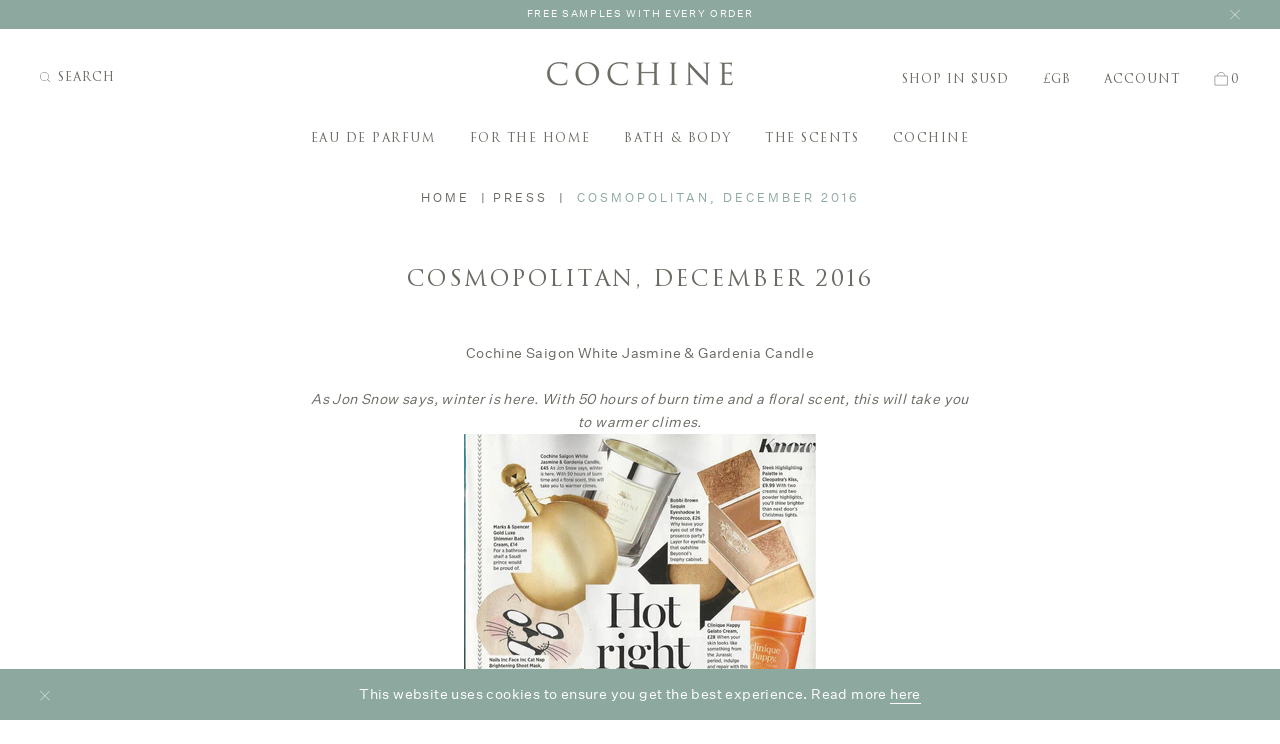

--- FILE ---
content_type: text/html; charset=utf-8
request_url: https://cochine.co.uk/blogs/press/cosmopolitan-december-2016
body_size: 35418
content:
<!doctype html>

<script type="text/javascript">
  (function() {
    var redirects = [
        ['#link-d3d9446802a44259755d38e6d163e820',         '/collections/agarwood-amber'],
        ['#link-6512bd43d9caa6e02c990b0a82652dca',         '/collections/frangipani-neroli'],
        ['#link-c20ad4d76fe97759aa27a0c99bff6710',         '/collections/vanille-tabac-noir'],
        ['#link-c51ce410c124a10e0db5e4b97fc2af39',         '/collections/vietnamese-rose-delentii'],
        ['#link-aab3238922bcc25a6f606eb525ffdc56',         '/collections/water-hyacinth-lime-blossom'],
        ['#link-9bf31c7ff062936a96d3c8bd1f8f2ff3',         '/collections/white-jasmine-gardenia'],
        ['#link-c74d97b01eae257e44aa9d5bade97baf',         '/collections/juniper-ginger'],
        ['#link-c20ad4d76fe97759aa27a0c99bff6710',         '/collections/reed-diffusers'],
        ['#link-6512bd43d9caa6e02c990b0a82652dca',         '/collections/scented-candles'],
        ['#link-aab3238922bcc25a6f606eb525ffdc56',         '/collections/hand-wash'],
        ['#link-c51ce410c124a10e0db5e4b97fc2af39',         '/collections/body-lotion'],
        ['#link-9bf31c7ff062936a96d3c8bd1f8f2ff3',         '/collections/luxury-4-wick-candles']
    ]
    for (var i=0; i<redirects.length; i++) {
        if (window.location.hash == redirects[i][0]) {
           window.location.replace(redirects[i][1]);
        }
    }
 })();
</script>

<html class="no-js" lang="en">
  <head>
    <meta charset="utf-8">
    <meta http-equiv="X-UA-Compatible" content="IE=edge, chrome=1">
    <meta name="viewport" content="width=device-width,initial-scale=1">
    <meta name="theme-color" content="#000">
    
    <meta name="facebook-domain-verification" content="2ezr7vqnzhk7925j13tndrsqgp57fu" />
    
    
    <link rel="canonical" href="https://cochine.co.uk/blogs/press/cosmopolitan-december-2016">
    
    <!-- do some preloading -->
    <link rel="preload" href="//code.jquery.com/jquery-3.1.0.min.js" as="script">
    <link rel="preload" href="//www.klaviyo.com/media/js/public/klaviyo_subscribe.js" as="script">

    
    
      <link rel="shortcut icon" href="//cochine.co.uk/cdn/shop/files/favicon-08_32x32.jpg?v=1660562771" type="image/png">
    

    
    
    <title>
      Cosmopolitan, December 2016
      
      
      
        &ndash; Cochine-UK
      
    </title>

    
    
      <meta name="description" content="Cochine Saigon White Jasmine &amp;amp; Gardenia Candle As Jon Snow says, winter is here. With 50 hours of burn time and a floral scent, this will take you to warmer climes.">
    
    
    
    
<meta property="og:site_name" content="Cochine-UK">
<meta property="og:url" content="https://cochine.co.uk/blogs/press/cosmopolitan-december-2016">
<meta property="og:title" content="Cosmopolitan, December 2016">
<meta property="og:type" content="article">
<meta property="og:description" content="
Cochine Saigon White Jasmine &amp; Gardenia Candle

As Jon Snow says, winter is here. With 50 hours of burn time and a floral scent, this will take you to warmer climes.

">


<meta name="twitter:site" content="@">
<meta name="twitter:card" content="summary_large_image">
<meta name="twitter:title" content="Cosmopolitan, December 2016">
<meta name="twitter:description" content="
Cochine Saigon White Jasmine &amp; Gardenia Candle

As Jon Snow says, winter is here. With 50 hours of burn time and a floral scent, this will take you to warmer climes.

">



    <!-- Google Tag Manager -->
    <script>(function(w,d,s,l,i){w[l]=w[l]||[];w[l].push({'gtm.start':
    new Date().getTime(),event:'gtm.js'});var f=d.getElementsByTagName(s)[0],
    j=d.createElement(s),dl=l!='dataLayer'?'&l='+l:'';j.async=true;j.src=
    'https://www.googletagmanager.com/gtm.js?id='+i+dl;f.parentNode.insertBefore(j,f);
    })(window,document,'script','dataLayer','GTM-NQPL97D');</script>
    <!-- End Google Tag Manager -->


    <meta name="google-site-verification" content="UoGy1JgwSUzmQf0wEuk473Gf8ibYsAIwHWOmBsqX7Aw" />


    <!-- BEGIN PRIVY WIDGET CODE -->
    <!--
    <script type='text/javascript'> var _d_site = _d_site || '33F43A9DBB2D3A370EF019EF'; </script>
    <script src='//widget.privy.com/assets/widget.js'></script>
	-->
    <!-- END PRIVY WIDGET CODE -->


    
    <script>
      document.documentElement.className = document.documentElement.className.replace('no-js', 'js');

      window.theme = {
        strings: {
          addToCart: "Add to Bag",
          soldOut: "Sold Out",
          unavailable: "Unavailable"
        },

        settings: {
          template: "article",
          shopCurrency: "GBP",
          moneyFormat: "£{{amount}}",
          moneyWithCurrencyFormat: "£{{amount}} GBP",
          cartType: "drawer",
        }
      };

      window.lazySizesConfig = {
        hFac: 0.5,
        expFactor: 2,
        ricTimeout: 150
      };
    </script>

    
    <link href="//cochine.co.uk/cdn/shop/t/26/assets/theme.scss.css?v=37535695167349577841696153205" rel="stylesheet" type="text/css" media="all" />


    
    <script src="//cochine.co.uk/cdn/shop/t/26/assets/lazysizes.min.js?v=40429077828954988441571057544" async></script>

    <!-- preload above -->
    <script src="//code.jquery.com/jquery-3.1.0.min.js" type="text/javascript"></script>
    
    

    
    

    <script src="//cochine.co.uk/cdn/shop/t/26/assets/vendor.js?v=69837346416082779181571057545" defer="defer"></script>

    <script src="//cochine.co.uk/cdn/shop/t/26/assets/theme.js?v=74061723898429225441666272527" defer="defer"></script>

    <script type="text/javascript" src="//www.klaviyo.com/media/js/public/klaviyo_subscribe.js"></script>
    <script type="text/javascript">
    KlaviyoSubscribe.attachToForms('#email_signup', 
      {
        hide_form_on_success: true,
        extra_properties: {
        $source: '$embed',
        $method_type: "Klaviyo Form",
        $method_id: 'embed',
        success: function() {
          Cookies.set('newsletter', 'subscribed', { expires: 1000 });
        }
      }
    });

    KlaviyoSubscribe.attachToForms('#email_popup', 
      {
        hide_form_on_success: true,
        extra_properties: {
        $source: '$embed',
        $method_type: "Klaviyo Form",
        $method_id: 'embed',
        success: function() {
          Cookies.set('newsletter', 'subscribed', { expires: 1000 });
        }
      }
    });
    </script>

    


    

    
    <script>window.performance && window.performance.mark && window.performance.mark('shopify.content_for_header.start');</script><meta name="google-site-verification" content="UoGy1JgwSUzmQf0wEuk473Gf8ibYsAIwHWOmBsqX7Aw">
<meta name="google-site-verification" content="NvBR5YZjWW0bntqLN2E1XLSIqciuguwdhkQLAp8LwlM">
<meta id="shopify-digital-wallet" name="shopify-digital-wallet" content="/16215339/digital_wallets/dialog">
<meta name="shopify-checkout-api-token" content="91bb3d309f837ede878b7fe0fc9d7389">
<link rel="alternate" type="application/atom+xml" title="Feed" href="/blogs/press.atom" />
<script async="async" src="/checkouts/internal/preloads.js?locale=en-GB"></script>
<link rel="preconnect" href="https://shop.app" crossorigin="anonymous">
<script async="async" src="https://shop.app/checkouts/internal/preloads.js?locale=en-GB&shop_id=16215339" crossorigin="anonymous"></script>
<script id="apple-pay-shop-capabilities" type="application/json">{"shopId":16215339,"countryCode":"GB","currencyCode":"GBP","merchantCapabilities":["supports3DS"],"merchantId":"gid:\/\/shopify\/Shop\/16215339","merchantName":"Cochine-UK","requiredBillingContactFields":["postalAddress","email","phone"],"requiredShippingContactFields":["postalAddress","email","phone"],"shippingType":"shipping","supportedNetworks":["visa","maestro","masterCard","amex","discover","elo"],"total":{"type":"pending","label":"Cochine-UK","amount":"1.00"},"shopifyPaymentsEnabled":true,"supportsSubscriptions":true}</script>
<script id="shopify-features" type="application/json">{"accessToken":"91bb3d309f837ede878b7fe0fc9d7389","betas":["rich-media-storefront-analytics"],"domain":"cochine.co.uk","predictiveSearch":true,"shopId":16215339,"locale":"en"}</script>
<script>var Shopify = Shopify || {};
Shopify.shop = "cochine-uk.myshopify.com";
Shopify.locale = "en";
Shopify.currency = {"active":"GBP","rate":"1.0"};
Shopify.country = "GB";
Shopify.theme = {"name":"Cochine \/ Barn \/ Sept 2019","id":77838352493,"schema_name":null,"schema_version":null,"theme_store_id":null,"role":"main"};
Shopify.theme.handle = "null";
Shopify.theme.style = {"id":null,"handle":null};
Shopify.cdnHost = "cochine.co.uk/cdn";
Shopify.routes = Shopify.routes || {};
Shopify.routes.root = "/";</script>
<script type="module">!function(o){(o.Shopify=o.Shopify||{}).modules=!0}(window);</script>
<script>!function(o){function n(){var o=[];function n(){o.push(Array.prototype.slice.apply(arguments))}return n.q=o,n}var t=o.Shopify=o.Shopify||{};t.loadFeatures=n(),t.autoloadFeatures=n()}(window);</script>
<script>
  window.ShopifyPay = window.ShopifyPay || {};
  window.ShopifyPay.apiHost = "shop.app\/pay";
  window.ShopifyPay.redirectState = null;
</script>
<script id="shop-js-analytics" type="application/json">{"pageType":"article"}</script>
<script defer="defer" async type="module" src="//cochine.co.uk/cdn/shopifycloud/shop-js/modules/v2/client.init-shop-cart-sync_BN7fPSNr.en.esm.js"></script>
<script defer="defer" async type="module" src="//cochine.co.uk/cdn/shopifycloud/shop-js/modules/v2/chunk.common_Cbph3Kss.esm.js"></script>
<script defer="defer" async type="module" src="//cochine.co.uk/cdn/shopifycloud/shop-js/modules/v2/chunk.modal_DKumMAJ1.esm.js"></script>
<script type="module">
  await import("//cochine.co.uk/cdn/shopifycloud/shop-js/modules/v2/client.init-shop-cart-sync_BN7fPSNr.en.esm.js");
await import("//cochine.co.uk/cdn/shopifycloud/shop-js/modules/v2/chunk.common_Cbph3Kss.esm.js");
await import("//cochine.co.uk/cdn/shopifycloud/shop-js/modules/v2/chunk.modal_DKumMAJ1.esm.js");

  window.Shopify.SignInWithShop?.initShopCartSync?.({"fedCMEnabled":true,"windoidEnabled":true});

</script>
<script>
  window.Shopify = window.Shopify || {};
  if (!window.Shopify.featureAssets) window.Shopify.featureAssets = {};
  window.Shopify.featureAssets['shop-js'] = {"shop-cart-sync":["modules/v2/client.shop-cart-sync_CJVUk8Jm.en.esm.js","modules/v2/chunk.common_Cbph3Kss.esm.js","modules/v2/chunk.modal_DKumMAJ1.esm.js"],"init-fed-cm":["modules/v2/client.init-fed-cm_7Fvt41F4.en.esm.js","modules/v2/chunk.common_Cbph3Kss.esm.js","modules/v2/chunk.modal_DKumMAJ1.esm.js"],"init-shop-email-lookup-coordinator":["modules/v2/client.init-shop-email-lookup-coordinator_Cc088_bR.en.esm.js","modules/v2/chunk.common_Cbph3Kss.esm.js","modules/v2/chunk.modal_DKumMAJ1.esm.js"],"init-windoid":["modules/v2/client.init-windoid_hPopwJRj.en.esm.js","modules/v2/chunk.common_Cbph3Kss.esm.js","modules/v2/chunk.modal_DKumMAJ1.esm.js"],"shop-button":["modules/v2/client.shop-button_B0jaPSNF.en.esm.js","modules/v2/chunk.common_Cbph3Kss.esm.js","modules/v2/chunk.modal_DKumMAJ1.esm.js"],"shop-cash-offers":["modules/v2/client.shop-cash-offers_DPIskqss.en.esm.js","modules/v2/chunk.common_Cbph3Kss.esm.js","modules/v2/chunk.modal_DKumMAJ1.esm.js"],"shop-toast-manager":["modules/v2/client.shop-toast-manager_CK7RT69O.en.esm.js","modules/v2/chunk.common_Cbph3Kss.esm.js","modules/v2/chunk.modal_DKumMAJ1.esm.js"],"init-shop-cart-sync":["modules/v2/client.init-shop-cart-sync_BN7fPSNr.en.esm.js","modules/v2/chunk.common_Cbph3Kss.esm.js","modules/v2/chunk.modal_DKumMAJ1.esm.js"],"init-customer-accounts-sign-up":["modules/v2/client.init-customer-accounts-sign-up_CfPf4CXf.en.esm.js","modules/v2/client.shop-login-button_DeIztwXF.en.esm.js","modules/v2/chunk.common_Cbph3Kss.esm.js","modules/v2/chunk.modal_DKumMAJ1.esm.js"],"pay-button":["modules/v2/client.pay-button_CgIwFSYN.en.esm.js","modules/v2/chunk.common_Cbph3Kss.esm.js","modules/v2/chunk.modal_DKumMAJ1.esm.js"],"init-customer-accounts":["modules/v2/client.init-customer-accounts_DQ3x16JI.en.esm.js","modules/v2/client.shop-login-button_DeIztwXF.en.esm.js","modules/v2/chunk.common_Cbph3Kss.esm.js","modules/v2/chunk.modal_DKumMAJ1.esm.js"],"avatar":["modules/v2/client.avatar_BTnouDA3.en.esm.js"],"init-shop-for-new-customer-accounts":["modules/v2/client.init-shop-for-new-customer-accounts_CsZy_esa.en.esm.js","modules/v2/client.shop-login-button_DeIztwXF.en.esm.js","modules/v2/chunk.common_Cbph3Kss.esm.js","modules/v2/chunk.modal_DKumMAJ1.esm.js"],"shop-follow-button":["modules/v2/client.shop-follow-button_BRMJjgGd.en.esm.js","modules/v2/chunk.common_Cbph3Kss.esm.js","modules/v2/chunk.modal_DKumMAJ1.esm.js"],"checkout-modal":["modules/v2/client.checkout-modal_B9Drz_yf.en.esm.js","modules/v2/chunk.common_Cbph3Kss.esm.js","modules/v2/chunk.modal_DKumMAJ1.esm.js"],"shop-login-button":["modules/v2/client.shop-login-button_DeIztwXF.en.esm.js","modules/v2/chunk.common_Cbph3Kss.esm.js","modules/v2/chunk.modal_DKumMAJ1.esm.js"],"lead-capture":["modules/v2/client.lead-capture_DXYzFM3R.en.esm.js","modules/v2/chunk.common_Cbph3Kss.esm.js","modules/v2/chunk.modal_DKumMAJ1.esm.js"],"shop-login":["modules/v2/client.shop-login_CA5pJqmO.en.esm.js","modules/v2/chunk.common_Cbph3Kss.esm.js","modules/v2/chunk.modal_DKumMAJ1.esm.js"],"payment-terms":["modules/v2/client.payment-terms_BxzfvcZJ.en.esm.js","modules/v2/chunk.common_Cbph3Kss.esm.js","modules/v2/chunk.modal_DKumMAJ1.esm.js"]};
</script>
<script id="__st">var __st={"a":16215339,"offset":0,"reqid":"d565fc6c-f50b-4f73-a8d4-34adeabc94e7-1769978431","pageurl":"cochine.co.uk\/blogs\/press\/cosmopolitan-december-2016","s":"articles-198131472","u":"3f8d7b50b6aa","p":"article","rtyp":"article","rid":198131472};</script>
<script>window.ShopifyPaypalV4VisibilityTracking = true;</script>
<script id="captcha-bootstrap">!function(){'use strict';const t='contact',e='account',n='new_comment',o=[[t,t],['blogs',n],['comments',n],[t,'customer']],c=[[e,'customer_login'],[e,'guest_login'],[e,'recover_customer_password'],[e,'create_customer']],r=t=>t.map((([t,e])=>`form[action*='/${t}']:not([data-nocaptcha='true']) input[name='form_type'][value='${e}']`)).join(','),a=t=>()=>t?[...document.querySelectorAll(t)].map((t=>t.form)):[];function s(){const t=[...o],e=r(t);return a(e)}const i='password',u='form_key',d=['recaptcha-v3-token','g-recaptcha-response','h-captcha-response',i],f=()=>{try{return window.sessionStorage}catch{return}},m='__shopify_v',_=t=>t.elements[u];function p(t,e,n=!1){try{const o=window.sessionStorage,c=JSON.parse(o.getItem(e)),{data:r}=function(t){const{data:e,action:n}=t;return t[m]||n?{data:e,action:n}:{data:t,action:n}}(c);for(const[e,n]of Object.entries(r))t.elements[e]&&(t.elements[e].value=n);n&&o.removeItem(e)}catch(o){console.error('form repopulation failed',{error:o})}}const l='form_type',E='cptcha';function T(t){t.dataset[E]=!0}const w=window,h=w.document,L='Shopify',v='ce_forms',y='captcha';let A=!1;((t,e)=>{const n=(g='f06e6c50-85a8-45c8-87d0-21a2b65856fe',I='https://cdn.shopify.com/shopifycloud/storefront-forms-hcaptcha/ce_storefront_forms_captcha_hcaptcha.v1.5.2.iife.js',D={infoText:'Protected by hCaptcha',privacyText:'Privacy',termsText:'Terms'},(t,e,n)=>{const o=w[L][v],c=o.bindForm;if(c)return c(t,g,e,D).then(n);var r;o.q.push([[t,g,e,D],n]),r=I,A||(h.body.append(Object.assign(h.createElement('script'),{id:'captcha-provider',async:!0,src:r})),A=!0)});var g,I,D;w[L]=w[L]||{},w[L][v]=w[L][v]||{},w[L][v].q=[],w[L][y]=w[L][y]||{},w[L][y].protect=function(t,e){n(t,void 0,e),T(t)},Object.freeze(w[L][y]),function(t,e,n,w,h,L){const[v,y,A,g]=function(t,e,n){const i=e?o:[],u=t?c:[],d=[...i,...u],f=r(d),m=r(i),_=r(d.filter((([t,e])=>n.includes(e))));return[a(f),a(m),a(_),s()]}(w,h,L),I=t=>{const e=t.target;return e instanceof HTMLFormElement?e:e&&e.form},D=t=>v().includes(t);t.addEventListener('submit',(t=>{const e=I(t);if(!e)return;const n=D(e)&&!e.dataset.hcaptchaBound&&!e.dataset.recaptchaBound,o=_(e),c=g().includes(e)&&(!o||!o.value);(n||c)&&t.preventDefault(),c&&!n&&(function(t){try{if(!f())return;!function(t){const e=f();if(!e)return;const n=_(t);if(!n)return;const o=n.value;o&&e.removeItem(o)}(t);const e=Array.from(Array(32),(()=>Math.random().toString(36)[2])).join('');!function(t,e){_(t)||t.append(Object.assign(document.createElement('input'),{type:'hidden',name:u})),t.elements[u].value=e}(t,e),function(t,e){const n=f();if(!n)return;const o=[...t.querySelectorAll(`input[type='${i}']`)].map((({name:t})=>t)),c=[...d,...o],r={};for(const[a,s]of new FormData(t).entries())c.includes(a)||(r[a]=s);n.setItem(e,JSON.stringify({[m]:1,action:t.action,data:r}))}(t,e)}catch(e){console.error('failed to persist form',e)}}(e),e.submit())}));const S=(t,e)=>{t&&!t.dataset[E]&&(n(t,e.some((e=>e===t))),T(t))};for(const o of['focusin','change'])t.addEventListener(o,(t=>{const e=I(t);D(e)&&S(e,y())}));const B=e.get('form_key'),M=e.get(l),P=B&&M;t.addEventListener('DOMContentLoaded',(()=>{const t=y();if(P)for(const e of t)e.elements[l].value===M&&p(e,B);[...new Set([...A(),...v().filter((t=>'true'===t.dataset.shopifyCaptcha))])].forEach((e=>S(e,t)))}))}(h,new URLSearchParams(w.location.search),n,t,e,['guest_login'])})(!0,!0)}();</script>
<script integrity="sha256-4kQ18oKyAcykRKYeNunJcIwy7WH5gtpwJnB7kiuLZ1E=" data-source-attribution="shopify.loadfeatures" defer="defer" src="//cochine.co.uk/cdn/shopifycloud/storefront/assets/storefront/load_feature-a0a9edcb.js" crossorigin="anonymous"></script>
<script crossorigin="anonymous" defer="defer" src="//cochine.co.uk/cdn/shopifycloud/storefront/assets/shopify_pay/storefront-65b4c6d7.js?v=20250812"></script>
<script data-source-attribution="shopify.dynamic_checkout.dynamic.init">var Shopify=Shopify||{};Shopify.PaymentButton=Shopify.PaymentButton||{isStorefrontPortableWallets:!0,init:function(){window.Shopify.PaymentButton.init=function(){};var t=document.createElement("script");t.src="https://cochine.co.uk/cdn/shopifycloud/portable-wallets/latest/portable-wallets.en.js",t.type="module",document.head.appendChild(t)}};
</script>
<script data-source-attribution="shopify.dynamic_checkout.buyer_consent">
  function portableWalletsHideBuyerConsent(e){var t=document.getElementById("shopify-buyer-consent"),n=document.getElementById("shopify-subscription-policy-button");t&&n&&(t.classList.add("hidden"),t.setAttribute("aria-hidden","true"),n.removeEventListener("click",e))}function portableWalletsShowBuyerConsent(e){var t=document.getElementById("shopify-buyer-consent"),n=document.getElementById("shopify-subscription-policy-button");t&&n&&(t.classList.remove("hidden"),t.removeAttribute("aria-hidden"),n.addEventListener("click",e))}window.Shopify?.PaymentButton&&(window.Shopify.PaymentButton.hideBuyerConsent=portableWalletsHideBuyerConsent,window.Shopify.PaymentButton.showBuyerConsent=portableWalletsShowBuyerConsent);
</script>
<script data-source-attribution="shopify.dynamic_checkout.cart.bootstrap">document.addEventListener("DOMContentLoaded",(function(){function t(){return document.querySelector("shopify-accelerated-checkout-cart, shopify-accelerated-checkout")}if(t())Shopify.PaymentButton.init();else{new MutationObserver((function(e,n){t()&&(Shopify.PaymentButton.init(),n.disconnect())})).observe(document.body,{childList:!0,subtree:!0})}}));
</script>
<link id="shopify-accelerated-checkout-styles" rel="stylesheet" media="screen" href="https://cochine.co.uk/cdn/shopifycloud/portable-wallets/latest/accelerated-checkout-backwards-compat.css" crossorigin="anonymous">
<style id="shopify-accelerated-checkout-cart">
        #shopify-buyer-consent {
  margin-top: 1em;
  display: inline-block;
  width: 100%;
}

#shopify-buyer-consent.hidden {
  display: none;
}

#shopify-subscription-policy-button {
  background: none;
  border: none;
  padding: 0;
  text-decoration: underline;
  font-size: inherit;
  cursor: pointer;
}

#shopify-subscription-policy-button::before {
  box-shadow: none;
}

      </style>

<script>window.performance && window.performance.mark && window.performance.mark('shopify.content_for_header.end');</script>
  <meta property="og:image" content="https://cdn.shopify.com/s/files/1/1621/5339/files/2021_Cochine_Logo_WEB-01.jpg?height=628&pad_color=fff&v=1631804714&width=1200" />
<meta property="og:image:secure_url" content="https://cdn.shopify.com/s/files/1/1621/5339/files/2021_Cochine_Logo_WEB-01.jpg?height=628&pad_color=fff&v=1631804714&width=1200" />
<meta property="og:image:width" content="1200" />
<meta property="og:image:height" content="628" />
<link href="https://monorail-edge.shopifysvc.com" rel="dns-prefetch">
<script>(function(){if ("sendBeacon" in navigator && "performance" in window) {try {var session_token_from_headers = performance.getEntriesByType('navigation')[0].serverTiming.find(x => x.name == '_s').description;} catch {var session_token_from_headers = undefined;}var session_cookie_matches = document.cookie.match(/_shopify_s=([^;]*)/);var session_token_from_cookie = session_cookie_matches && session_cookie_matches.length === 2 ? session_cookie_matches[1] : "";var session_token = session_token_from_headers || session_token_from_cookie || "";function handle_abandonment_event(e) {var entries = performance.getEntries().filter(function(entry) {return /monorail-edge.shopifysvc.com/.test(entry.name);});if (!window.abandonment_tracked && entries.length === 0) {window.abandonment_tracked = true;var currentMs = Date.now();var navigation_start = performance.timing.navigationStart;var payload = {shop_id: 16215339,url: window.location.href,navigation_start,duration: currentMs - navigation_start,session_token,page_type: "article"};window.navigator.sendBeacon("https://monorail-edge.shopifysvc.com/v1/produce", JSON.stringify({schema_id: "online_store_buyer_site_abandonment/1.1",payload: payload,metadata: {event_created_at_ms: currentMs,event_sent_at_ms: currentMs}}));}}window.addEventListener('pagehide', handle_abandonment_event);}}());</script>
<script id="web-pixels-manager-setup">(function e(e,d,r,n,o){if(void 0===o&&(o={}),!Boolean(null===(a=null===(i=window.Shopify)||void 0===i?void 0:i.analytics)||void 0===a?void 0:a.replayQueue)){var i,a;window.Shopify=window.Shopify||{};var t=window.Shopify;t.analytics=t.analytics||{};var s=t.analytics;s.replayQueue=[],s.publish=function(e,d,r){return s.replayQueue.push([e,d,r]),!0};try{self.performance.mark("wpm:start")}catch(e){}var l=function(){var e={modern:/Edge?\/(1{2}[4-9]|1[2-9]\d|[2-9]\d{2}|\d{4,})\.\d+(\.\d+|)|Firefox\/(1{2}[4-9]|1[2-9]\d|[2-9]\d{2}|\d{4,})\.\d+(\.\d+|)|Chrom(ium|e)\/(9{2}|\d{3,})\.\d+(\.\d+|)|(Maci|X1{2}).+ Version\/(15\.\d+|(1[6-9]|[2-9]\d|\d{3,})\.\d+)([,.]\d+|)( \(\w+\)|)( Mobile\/\w+|) Safari\/|Chrome.+OPR\/(9{2}|\d{3,})\.\d+\.\d+|(CPU[ +]OS|iPhone[ +]OS|CPU[ +]iPhone|CPU IPhone OS|CPU iPad OS)[ +]+(15[._]\d+|(1[6-9]|[2-9]\d|\d{3,})[._]\d+)([._]\d+|)|Android:?[ /-](13[3-9]|1[4-9]\d|[2-9]\d{2}|\d{4,})(\.\d+|)(\.\d+|)|Android.+Firefox\/(13[5-9]|1[4-9]\d|[2-9]\d{2}|\d{4,})\.\d+(\.\d+|)|Android.+Chrom(ium|e)\/(13[3-9]|1[4-9]\d|[2-9]\d{2}|\d{4,})\.\d+(\.\d+|)|SamsungBrowser\/([2-9]\d|\d{3,})\.\d+/,legacy:/Edge?\/(1[6-9]|[2-9]\d|\d{3,})\.\d+(\.\d+|)|Firefox\/(5[4-9]|[6-9]\d|\d{3,})\.\d+(\.\d+|)|Chrom(ium|e)\/(5[1-9]|[6-9]\d|\d{3,})\.\d+(\.\d+|)([\d.]+$|.*Safari\/(?![\d.]+ Edge\/[\d.]+$))|(Maci|X1{2}).+ Version\/(10\.\d+|(1[1-9]|[2-9]\d|\d{3,})\.\d+)([,.]\d+|)( \(\w+\)|)( Mobile\/\w+|) Safari\/|Chrome.+OPR\/(3[89]|[4-9]\d|\d{3,})\.\d+\.\d+|(CPU[ +]OS|iPhone[ +]OS|CPU[ +]iPhone|CPU IPhone OS|CPU iPad OS)[ +]+(10[._]\d+|(1[1-9]|[2-9]\d|\d{3,})[._]\d+)([._]\d+|)|Android:?[ /-](13[3-9]|1[4-9]\d|[2-9]\d{2}|\d{4,})(\.\d+|)(\.\d+|)|Mobile Safari.+OPR\/([89]\d|\d{3,})\.\d+\.\d+|Android.+Firefox\/(13[5-9]|1[4-9]\d|[2-9]\d{2}|\d{4,})\.\d+(\.\d+|)|Android.+Chrom(ium|e)\/(13[3-9]|1[4-9]\d|[2-9]\d{2}|\d{4,})\.\d+(\.\d+|)|Android.+(UC? ?Browser|UCWEB|U3)[ /]?(15\.([5-9]|\d{2,})|(1[6-9]|[2-9]\d|\d{3,})\.\d+)\.\d+|SamsungBrowser\/(5\.\d+|([6-9]|\d{2,})\.\d+)|Android.+MQ{2}Browser\/(14(\.(9|\d{2,})|)|(1[5-9]|[2-9]\d|\d{3,})(\.\d+|))(\.\d+|)|K[Aa][Ii]OS\/(3\.\d+|([4-9]|\d{2,})\.\d+)(\.\d+|)/},d=e.modern,r=e.legacy,n=navigator.userAgent;return n.match(d)?"modern":n.match(r)?"legacy":"unknown"}(),u="modern"===l?"modern":"legacy",c=(null!=n?n:{modern:"",legacy:""})[u],f=function(e){return[e.baseUrl,"/wpm","/b",e.hashVersion,"modern"===e.buildTarget?"m":"l",".js"].join("")}({baseUrl:d,hashVersion:r,buildTarget:u}),m=function(e){var d=e.version,r=e.bundleTarget,n=e.surface,o=e.pageUrl,i=e.monorailEndpoint;return{emit:function(e){var a=e.status,t=e.errorMsg,s=(new Date).getTime(),l=JSON.stringify({metadata:{event_sent_at_ms:s},events:[{schema_id:"web_pixels_manager_load/3.1",payload:{version:d,bundle_target:r,page_url:o,status:a,surface:n,error_msg:t},metadata:{event_created_at_ms:s}}]});if(!i)return console&&console.warn&&console.warn("[Web Pixels Manager] No Monorail endpoint provided, skipping logging."),!1;try{return self.navigator.sendBeacon.bind(self.navigator)(i,l)}catch(e){}var u=new XMLHttpRequest;try{return u.open("POST",i,!0),u.setRequestHeader("Content-Type","text/plain"),u.send(l),!0}catch(e){return console&&console.warn&&console.warn("[Web Pixels Manager] Got an unhandled error while logging to Monorail."),!1}}}}({version:r,bundleTarget:l,surface:e.surface,pageUrl:self.location.href,monorailEndpoint:e.monorailEndpoint});try{o.browserTarget=l,function(e){var d=e.src,r=e.async,n=void 0===r||r,o=e.onload,i=e.onerror,a=e.sri,t=e.scriptDataAttributes,s=void 0===t?{}:t,l=document.createElement("script"),u=document.querySelector("head"),c=document.querySelector("body");if(l.async=n,l.src=d,a&&(l.integrity=a,l.crossOrigin="anonymous"),s)for(var f in s)if(Object.prototype.hasOwnProperty.call(s,f))try{l.dataset[f]=s[f]}catch(e){}if(o&&l.addEventListener("load",o),i&&l.addEventListener("error",i),u)u.appendChild(l);else{if(!c)throw new Error("Did not find a head or body element to append the script");c.appendChild(l)}}({src:f,async:!0,onload:function(){if(!function(){var e,d;return Boolean(null===(d=null===(e=window.Shopify)||void 0===e?void 0:e.analytics)||void 0===d?void 0:d.initialized)}()){var d=window.webPixelsManager.init(e)||void 0;if(d){var r=window.Shopify.analytics;r.replayQueue.forEach((function(e){var r=e[0],n=e[1],o=e[2];d.publishCustomEvent(r,n,o)})),r.replayQueue=[],r.publish=d.publishCustomEvent,r.visitor=d.visitor,r.initialized=!0}}},onerror:function(){return m.emit({status:"failed",errorMsg:"".concat(f," has failed to load")})},sri:function(e){var d=/^sha384-[A-Za-z0-9+/=]+$/;return"string"==typeof e&&d.test(e)}(c)?c:"",scriptDataAttributes:o}),m.emit({status:"loading"})}catch(e){m.emit({status:"failed",errorMsg:(null==e?void 0:e.message)||"Unknown error"})}}})({shopId: 16215339,storefrontBaseUrl: "https://cochine.co.uk",extensionsBaseUrl: "https://extensions.shopifycdn.com/cdn/shopifycloud/web-pixels-manager",monorailEndpoint: "https://monorail-edge.shopifysvc.com/unstable/produce_batch",surface: "storefront-renderer",enabledBetaFlags: ["2dca8a86"],webPixelsConfigList: [{"id":"974881152","configuration":"{\"config\":\"{\\\"pixel_id\\\":\\\"G-LPNR4PFVD0\\\",\\\"target_country\\\":\\\"GB\\\",\\\"gtag_events\\\":[{\\\"type\\\":\\\"search\\\",\\\"action_label\\\":[\\\"G-LPNR4PFVD0\\\",\\\"AW-866528997\\\/Jgy4CKTM-I4BEOXdmJ0D\\\"]},{\\\"type\\\":\\\"begin_checkout\\\",\\\"action_label\\\":[\\\"G-LPNR4PFVD0\\\",\\\"AW-866528997\\\/3oDjCKHM-I4BEOXdmJ0D\\\"]},{\\\"type\\\":\\\"view_item\\\",\\\"action_label\\\":[\\\"G-LPNR4PFVD0\\\",\\\"AW-866528997\\\/NFHeCJvM-I4BEOXdmJ0D\\\",\\\"MC-RD3Z48LMSP\\\"]},{\\\"type\\\":\\\"purchase\\\",\\\"action_label\\\":[\\\"G-LPNR4PFVD0\\\",\\\"AW-866528997\\\/v7t8CNGg3MwZEOXdmJ0D\\\",\\\"MC-RD3Z48LMSP\\\"]},{\\\"type\\\":\\\"page_view\\\",\\\"action_label\\\":[\\\"G-LPNR4PFVD0\\\",\\\"AW-866528997\\\/Jxh2CJXM-I4BEOXdmJ0D\\\",\\\"MC-RD3Z48LMSP\\\"]},{\\\"type\\\":\\\"add_payment_info\\\",\\\"action_label\\\":[\\\"G-LPNR4PFVD0\\\",\\\"AW-866528997\\\/H2WhCKfM-I4BEOXdmJ0D\\\"]},{\\\"type\\\":\\\"add_to_cart\\\",\\\"action_label\\\":[\\\"G-LPNR4PFVD0\\\",\\\"AW-866528997\\\/FgJnCJ7M-I4BEOXdmJ0D\\\"]}],\\\"enable_monitoring_mode\\\":false}\"}","eventPayloadVersion":"v1","runtimeContext":"OPEN","scriptVersion":"b2a88bafab3e21179ed38636efcd8a93","type":"APP","apiClientId":1780363,"privacyPurposes":[],"dataSharingAdjustments":{"protectedCustomerApprovalScopes":["read_customer_address","read_customer_email","read_customer_name","read_customer_personal_data","read_customer_phone"]}},{"id":"shopify-app-pixel","configuration":"{}","eventPayloadVersion":"v1","runtimeContext":"STRICT","scriptVersion":"0450","apiClientId":"shopify-pixel","type":"APP","privacyPurposes":["ANALYTICS","MARKETING"]},{"id":"shopify-custom-pixel","eventPayloadVersion":"v1","runtimeContext":"LAX","scriptVersion":"0450","apiClientId":"shopify-pixel","type":"CUSTOM","privacyPurposes":["ANALYTICS","MARKETING"]}],isMerchantRequest: false,initData: {"shop":{"name":"Cochine-UK","paymentSettings":{"currencyCode":"GBP"},"myshopifyDomain":"cochine-uk.myshopify.com","countryCode":"GB","storefrontUrl":"https:\/\/cochine.co.uk"},"customer":null,"cart":null,"checkout":null,"productVariants":[],"purchasingCompany":null},},"https://cochine.co.uk/cdn","1d2a099fw23dfb22ep557258f5m7a2edbae",{"modern":"","legacy":""},{"shopId":"16215339","storefrontBaseUrl":"https:\/\/cochine.co.uk","extensionBaseUrl":"https:\/\/extensions.shopifycdn.com\/cdn\/shopifycloud\/web-pixels-manager","surface":"storefront-renderer","enabledBetaFlags":"[\"2dca8a86\"]","isMerchantRequest":"false","hashVersion":"1d2a099fw23dfb22ep557258f5m7a2edbae","publish":"custom","events":"[[\"page_viewed\",{}]]"});</script><script>
  window.ShopifyAnalytics = window.ShopifyAnalytics || {};
  window.ShopifyAnalytics.meta = window.ShopifyAnalytics.meta || {};
  window.ShopifyAnalytics.meta.currency = 'GBP';
  var meta = {"page":{"pageType":"article","resourceType":"article","resourceId":198131472,"requestId":"d565fc6c-f50b-4f73-a8d4-34adeabc94e7-1769978431"}};
  for (var attr in meta) {
    window.ShopifyAnalytics.meta[attr] = meta[attr];
  }
</script>
<script class="analytics">
  (function () {
    var customDocumentWrite = function(content) {
      var jquery = null;

      if (window.jQuery) {
        jquery = window.jQuery;
      } else if (window.Checkout && window.Checkout.$) {
        jquery = window.Checkout.$;
      }

      if (jquery) {
        jquery('body').append(content);
      }
    };

    var hasLoggedConversion = function(token) {
      if (token) {
        return document.cookie.indexOf('loggedConversion=' + token) !== -1;
      }
      return false;
    }

    var setCookieIfConversion = function(token) {
      if (token) {
        var twoMonthsFromNow = new Date(Date.now());
        twoMonthsFromNow.setMonth(twoMonthsFromNow.getMonth() + 2);

        document.cookie = 'loggedConversion=' + token + '; expires=' + twoMonthsFromNow;
      }
    }

    var trekkie = window.ShopifyAnalytics.lib = window.trekkie = window.trekkie || [];
    if (trekkie.integrations) {
      return;
    }
    trekkie.methods = [
      'identify',
      'page',
      'ready',
      'track',
      'trackForm',
      'trackLink'
    ];
    trekkie.factory = function(method) {
      return function() {
        var args = Array.prototype.slice.call(arguments);
        args.unshift(method);
        trekkie.push(args);
        return trekkie;
      };
    };
    for (var i = 0; i < trekkie.methods.length; i++) {
      var key = trekkie.methods[i];
      trekkie[key] = trekkie.factory(key);
    }
    trekkie.load = function(config) {
      trekkie.config = config || {};
      trekkie.config.initialDocumentCookie = document.cookie;
      var first = document.getElementsByTagName('script')[0];
      var script = document.createElement('script');
      script.type = 'text/javascript';
      script.onerror = function(e) {
        var scriptFallback = document.createElement('script');
        scriptFallback.type = 'text/javascript';
        scriptFallback.onerror = function(error) {
                var Monorail = {
      produce: function produce(monorailDomain, schemaId, payload) {
        var currentMs = new Date().getTime();
        var event = {
          schema_id: schemaId,
          payload: payload,
          metadata: {
            event_created_at_ms: currentMs,
            event_sent_at_ms: currentMs
          }
        };
        return Monorail.sendRequest("https://" + monorailDomain + "/v1/produce", JSON.stringify(event));
      },
      sendRequest: function sendRequest(endpointUrl, payload) {
        // Try the sendBeacon API
        if (window && window.navigator && typeof window.navigator.sendBeacon === 'function' && typeof window.Blob === 'function' && !Monorail.isIos12()) {
          var blobData = new window.Blob([payload], {
            type: 'text/plain'
          });

          if (window.navigator.sendBeacon(endpointUrl, blobData)) {
            return true;
          } // sendBeacon was not successful

        } // XHR beacon

        var xhr = new XMLHttpRequest();

        try {
          xhr.open('POST', endpointUrl);
          xhr.setRequestHeader('Content-Type', 'text/plain');
          xhr.send(payload);
        } catch (e) {
          console.log(e);
        }

        return false;
      },
      isIos12: function isIos12() {
        return window.navigator.userAgent.lastIndexOf('iPhone; CPU iPhone OS 12_') !== -1 || window.navigator.userAgent.lastIndexOf('iPad; CPU OS 12_') !== -1;
      }
    };
    Monorail.produce('monorail-edge.shopifysvc.com',
      'trekkie_storefront_load_errors/1.1',
      {shop_id: 16215339,
      theme_id: 77838352493,
      app_name: "storefront",
      context_url: window.location.href,
      source_url: "//cochine.co.uk/cdn/s/trekkie.storefront.c59ea00e0474b293ae6629561379568a2d7c4bba.min.js"});

        };
        scriptFallback.async = true;
        scriptFallback.src = '//cochine.co.uk/cdn/s/trekkie.storefront.c59ea00e0474b293ae6629561379568a2d7c4bba.min.js';
        first.parentNode.insertBefore(scriptFallback, first);
      };
      script.async = true;
      script.src = '//cochine.co.uk/cdn/s/trekkie.storefront.c59ea00e0474b293ae6629561379568a2d7c4bba.min.js';
      first.parentNode.insertBefore(script, first);
    };
    trekkie.load(
      {"Trekkie":{"appName":"storefront","development":false,"defaultAttributes":{"shopId":16215339,"isMerchantRequest":null,"themeId":77838352493,"themeCityHash":"14302507428817219776","contentLanguage":"en","currency":"GBP","eventMetadataId":"60dc1f29-cca8-4ef5-89c6-fc5683251838"},"isServerSideCookieWritingEnabled":true,"monorailRegion":"shop_domain","enabledBetaFlags":["65f19447","b5387b81"]},"Session Attribution":{},"S2S":{"facebookCapiEnabled":false,"source":"trekkie-storefront-renderer","apiClientId":580111}}
    );

    var loaded = false;
    trekkie.ready(function() {
      if (loaded) return;
      loaded = true;

      window.ShopifyAnalytics.lib = window.trekkie;

      var originalDocumentWrite = document.write;
      document.write = customDocumentWrite;
      try { window.ShopifyAnalytics.merchantGoogleAnalytics.call(this); } catch(error) {};
      document.write = originalDocumentWrite;

      window.ShopifyAnalytics.lib.page(null,{"pageType":"article","resourceType":"article","resourceId":198131472,"requestId":"d565fc6c-f50b-4f73-a8d4-34adeabc94e7-1769978431","shopifyEmitted":true});

      var match = window.location.pathname.match(/checkouts\/(.+)\/(thank_you|post_purchase)/)
      var token = match? match[1]: undefined;
      if (!hasLoggedConversion(token)) {
        setCookieIfConversion(token);
        
      }
    });


        var eventsListenerScript = document.createElement('script');
        eventsListenerScript.async = true;
        eventsListenerScript.src = "//cochine.co.uk/cdn/shopifycloud/storefront/assets/shop_events_listener-3da45d37.js";
        document.getElementsByTagName('head')[0].appendChild(eventsListenerScript);

})();</script>
  <script>
  if (!window.ga || (window.ga && typeof window.ga !== 'function')) {
    window.ga = function ga() {
      (window.ga.q = window.ga.q || []).push(arguments);
      if (window.Shopify && window.Shopify.analytics && typeof window.Shopify.analytics.publish === 'function') {
        window.Shopify.analytics.publish("ga_stub_called", {}, {sendTo: "google_osp_migration"});
      }
      console.error("Shopify's Google Analytics stub called with:", Array.from(arguments), "\nSee https://help.shopify.com/manual/promoting-marketing/pixels/pixel-migration#google for more information.");
    };
    if (window.Shopify && window.Shopify.analytics && typeof window.Shopify.analytics.publish === 'function') {
      window.Shopify.analytics.publish("ga_stub_initialized", {}, {sendTo: "google_osp_migration"});
    }
  }
</script>
<script
  defer
  src="https://cochine.co.uk/cdn/shopifycloud/perf-kit/shopify-perf-kit-3.1.0.min.js"
  data-application="storefront-renderer"
  data-shop-id="16215339"
  data-render-region="gcp-us-east1"
  data-page-type="article"
  data-theme-instance-id="77838352493"
  data-theme-name=""
  data-theme-version=""
  data-monorail-region="shop_domain"
  data-resource-timing-sampling-rate="10"
  data-shs="true"
  data-shs-beacon="true"
  data-shs-export-with-fetch="true"
  data-shs-logs-sample-rate="1"
  data-shs-beacon-endpoint="https://cochine.co.uk/api/collect"
></script>
</head>

  <body class=" template-article">

    <!-- Google Tag Manager (noscript) -->
    <noscript><iframe src="https://www.googletagmanager.com/ns.html?id=GTM-NQPL97D"
    height="0" width="0" style="display:none;visibility:hidden"></iframe></noscript>
    <!-- End Google Tag Manager (noscript) -->

    <a class="in-page-link visually-hidden skip-link" href="#MainContent">Skip to content</a>

    <div id="shopify-section-popup" class="shopify-section">












<div id="Section--popup"
        class="section  section--popup  popup-section"
        data-section-id="popup"
        data-section-type="popup-section"
        data-section-settings='{
    "showPopup": true,
    "popupDays": 1,
    "popupDelay": 6,
    "popupDisplayMode": "enabled"
  }'
        >


  

    <div class="popup">

      <div class="popup__content">

        <div class="popup__body">
          
          <div class="popup__image-wrapper"><img
              class="popup__image  medium-down--hide  image--fade-in  lazyload" 
              data-src="//cochine.co.uk/cdn/shop/files/popup_be0a0d63-b993-4a79-94b2-afd4c694baa0_{width}x.jpg?v=1750753197"
              data-widths="[180, 360, 540, 720, 900, 1080]"
              data-sizes="auto"
              alt="">
          </div>

          <div class="popup__info">
          
            
              <h2 class="heading  popup__heading">
                Love our scents?
              </h2>
            

            
              <div class="popup__text">
                <p>Subscribe to receive latest news and special offers and enjoy 15% off your first purchase.</p>
              </div>
            

            
            <form id="email_popup" 
                  class="klaviyo_gdpr_embed_LIST_ID  popup__form" 
                  action="//manage.kmail-lists.com/subscriptions/subscribe" 
                  data-ajax-submit="//manage.kmail-lists.com/ajax/subscriptions/subscribe" 
                  method="GET" 
                  target="_blank" 
                  novalidate="novalidate">
              <input type="hidden" name="g" value="Nqunwy">
              <input type="hidden" name="$fields" value="$consent">
              <input type="hidden" name="$list_fields" value="$consent">

              <div class="klaviyo_field_group  form__item">
                <label for="k_id_email" class="visually-hidden">Newsletter Sign Up</label>
                <input class="form__input" type="email" value="" name="email" id="k_id_email" placeholder="Enter your email address"/>

                <div class="klaviyo_field_group klaviyo_form_actions  hide">

                  <div class="klaviyo_helptext  hide">
                    How would you like to hear from us? (please select at least one option)
                  </div>

                  <input type="checkbox" name="$consent" id="consent-email" value="email" checked>
                  <label for="consent-email" >Email</label><br>
                  <input type="checkbox" name="$consent" id="consent-web" value="web" class="hide">
                  <label for="consent-web hide">Online advertisements</label>

                  <div class="klaviyo_helptext klaviyo_gdpr_text  hide"> 
                    We use email and targeted online advertising to send you product and services updates, promotional offers and other marketing communications based on the information we collect about you, such as your email address, general location, and purchase and website browsing history.<br><br>
                    We process your personal data as stated in our Privacy Policy {Insert privacy policy link}. You may withdraw your consent or manage your preferences at any time by clicking the unsubscribe link at the bottom of any of our marketing emails, or by emailing us at {insert customer support email address}.
                  </div>

                </div>

              </div>

              <div class="klaviyo_messages">
                <div class="success_message" style="display:none;"></div>
                <div class="error_message" style="display:none;"></div>
              </div> 

              <div class="klaviyo_form_actions">
                <button type="submit" class="klaviyo_submit_button btn btn--full btn--primary form__submit">Subscribe</button>
              </div>


              
                <div class="popup__note">
                  <p>Yes, I consent to the collection, processing, and use of my personal data provided above for the purposes of contacting me via email and otherwise regarding products, services, promotions, news and other communications relating to products from Cochine.</p>
                </div>
              

            </form>



          </div><!-- / popup__info -->

        </div>


        <div class="popup__close  js-popup-close">
          
  <svg viewBox="0 0 13 13" class="icon icon--close" aria-hidden="true" focusable="false" role="presentation">
    <g fill="none" fill-rule="evenodd" stroke="#6B6B64" stroke-linecap="square" stroke-width=".75">
        <path d="M.473.74l12 12M.473 12.74l12-12"/>
    </g>
  </svg>




        </div>

      </div><!-- / popup__content -->



    </div><!-- / popup -->

  
</div>




</div>

    <div class="drawer-overlay"></div>

    <div id="shopify-section-drawer-menu" class="shopify-section">









<div id="Section--drawer-menu"
      class="section--drawer-menu  drawer-menu-section"  
      data-section-id="drawer-menu"
      data-section-type="drawer-menu-section"
      >

  <div id="NavDrawer" class="drawer  drawer--left  drawer--nav">
    
    <div class="drawer__header">
      <div class="drawer__action  drawer__action--close">
        <button type="button" class="drawer__button  drawer__button--close  js-drawer-close">
          
  <svg viewBox="0 0 13 13" class="icon icon--close" aria-hidden="true" focusable="false" role="presentation">
    <g fill="none" fill-rule="evenodd" stroke="#6B6B64" stroke-linecap="square" stroke-width=".75">
        <path d="M.473.74l12 12M.473 12.74l12-12"/>
    </g>
  </svg>




        </button>
      </div>

      <div class="drawer__action  drawer__action--cart">
        <a href="/cart" class="drawer__button  drawer__button--cart  js-drawer-open-cart">
          
  <svg viewBox="0 0 24 24" class="icon icon--mini-bag" aria-hidden="true" focusable="false" role="presentation">
    <g fill="none" fill-rule="evenodd">
      <path d="M0 0h24v24H0z"/>
      <path stroke="#6B6B64" stroke-width=".75" d="M16.5 8.5c0-2.21-2.015-4-4.5-4s-4.5 1.79-4.5 4"/>
      <path stroke="#6B6B64" stroke-linejoin="round" stroke-width=".75" d="M4.625 8.625h14.75v10.75H4.625z"/>
    </g>
  </svg>



        </a>
      </div>
    </div><!-- / drawer__header -->

    <div class="drawer__content">

      <div class="drawer__main">

        <div class="drawer__container">

          <div class="drawer__search">
            <form action="/search" method="get" class="drawer-search-form" role="search">
              <div class="drawer-search-form__wrapper">
                <input type="text" id="DrawerSearchInput" name="q" value="" placeholder="Search" class="drawer-search-form__input">
                <label for="DrawerSearchInput" class="drawer-search-form__label">
  <svg viewBox="0 0 14 14" class="icon icon--search" aria-hidden="true" focusable="false" role="presentation">
    <g fill="none" fill-rule="evenodd" stroke="#6B6B64" stroke-width=".75">
      <path stroke-linecap="square" stroke-linejoin="round" d="M8.951 9.18l4 4-4-4z"/>
      <path fill="#FFF" d="M9.632 9.545a4.917 4.917 0 1 1-6.954-6.954 4.917 4.917 0 0 1 6.954 6.954z"/>
    </g>
  </svg>


</label>
                <button class="drawer-search-form__button">Search</button>
              </div>
            </form>
          </div>

          <nav class="mobile-nav  mobile-nav--primary">

            
              <div class="collapsible  collapsible--main mobile-first-level-link-eau-de-parfum" data-keep-multiple-open="true">
                
                  <button class="collapsible__heading  collapsible__heading--main">Eau de Parfum<span class="collapsible__icon">
  <svg viewBox="0 0 11 6" class="icon icon--chevron-down" aria-hidden="true" focusable="false" role="presentation">
    <path fill="none" fill-rule="evenodd" stroke="#6B6B64" stroke-linecap="round" stroke-width=".82" d="M10.45.5L5.5 5.45.55.5"/>
  </svg>


</span></button>

                  <div class="collapsible__panel">
                    <div class="collapsible__panel-content">
                      
                        <div class="collapsible  collapsible--child mobile-second-level-link-the-collection">
                          
                            <button class="collapsible__heading  collapsible__heading--child">
                              The Collection<span class="collapsible__icon">
  <svg viewBox="0 0 11 6" class="icon icon--chevron-down" aria-hidden="true" focusable="false" role="presentation">
    <path fill="none" fill-rule="evenodd" stroke="#6B6B64" stroke-linecap="round" stroke-width=".82" d="M10.45.5L5.5 5.45.55.5"/>
  </svg>


</span>
                            </button>

                            <div class="collapsible__panel">
                              <div class="collapsible__panel-content">
                                <ul class="mobile-nav__list">
                                  
                                    <li class="mobile-nav__item">
                                      <a href="/collections/tuberose-absolute-sandalwood" class="mobile-nav__link">Tuberose Absolute & Sandalwood</a>
                                    </li>
                                  
                                    <li class="mobile-nav__item">
                                      <a href="/collections/white-jasmine-gardenia" class="mobile-nav__link">White Jasmine & Gardenia</a>
                                    </li>
                                  
                                    <li class="mobile-nav__item">
                                      <a href="/collections/frangipani-neroli" class="mobile-nav__link">Frangipani & Neroli</a>
                                    </li>
                                  
                                    <li class="mobile-nav__item">
                                      <a href="/collections/tuberose-wild-fig" class="mobile-nav__link">Tuberose & Wild Fig</a>
                                    </li>
                                  
                                    <li class="mobile-nav__item">
                                      <a href="/collections/vanille-tabac-noir" class="mobile-nav__link">Vanille & Tabac Noir</a>
                                    </li>
                                  
                                </ul>
                              </div>
                            </div>
                          
                        </div>
                      
                        <div class="collapsible  collapsible--child mobile-second-level-link-collaborations">
                          
                            <button class="collapsible__heading  collapsible__heading--child">
                              Collaborations<span class="collapsible__icon">
  <svg viewBox="0 0 11 6" class="icon icon--chevron-down" aria-hidden="true" focusable="false" role="presentation">
    <path fill="none" fill-rule="evenodd" stroke="#6B6B64" stroke-linecap="round" stroke-width=".82" d="M10.45.5L5.5 5.45.55.5"/>
  </svg>


</span>
                            </button>

                            <div class="collapsible__panel">
                              <div class="collapsible__panel-content">
                                <ul class="mobile-nav__list">
                                  
                                    <li class="mobile-nav__item">
                                      <a href="/collections/maurice-roucel" class="mobile-nav__link">Maurice Roucel</a>
                                    </li>
                                  
                                </ul>
                              </div>
                            </div>
                          
                        </div>
                      
                        <div class="collapsible  collapsible--child mobile-second-level-link-scent-families">
                          
                            <button class="collapsible__heading  collapsible__heading--child">
                              Scent Families<span class="collapsible__icon">
  <svg viewBox="0 0 11 6" class="icon icon--chevron-down" aria-hidden="true" focusable="false" role="presentation">
    <path fill="none" fill-rule="evenodd" stroke="#6B6B64" stroke-linecap="round" stroke-width=".82" d="M10.45.5L5.5 5.45.55.5"/>
  </svg>


</span>
                            </button>

                            <div class="collapsible__panel">
                              <div class="collapsible__panel-content">
                                <ul class="mobile-nav__list">
                                  
                                    <li class="mobile-nav__item">
                                      <a href="/collections/floral" class="mobile-nav__link">Floral</a>
                                    </li>
                                  
                                    <li class="mobile-nav__item">
                                      <a href="/collections/citrus" class="mobile-nav__link">Citrus</a>
                                    </li>
                                  
                                    <li class="mobile-nav__item">
                                      <a href="/collections/woody" class="mobile-nav__link">Woody</a>
                                    </li>
                                  
                                    <li class="mobile-nav__item">
                                      <a href="/collections/spicy" class="mobile-nav__link">Spicy</a>
                                    </li>
                                  
                                </ul>
                              </div>
                            </div>
                          
                        </div>
                      
                    </div>
                  </div>
                
              </div>
            
              <div class="collapsible  collapsible--main mobile-first-level-link-for-the-home" data-keep-multiple-open="true">
                
                  <button class="collapsible__heading  collapsible__heading--main">For The Home<span class="collapsible__icon">
  <svg viewBox="0 0 11 6" class="icon icon--chevron-down" aria-hidden="true" focusable="false" role="presentation">
    <path fill="none" fill-rule="evenodd" stroke="#6B6B64" stroke-linecap="round" stroke-width=".82" d="M10.45.5L5.5 5.45.55.5"/>
  </svg>


</span></button>

                  <div class="collapsible__panel">
                    <div class="collapsible__panel-content">
                      
                        <div class="collapsible  collapsible--child mobile-second-level-link-diffusers">
                          
                            <a href="/collections/reed-diffusers" class="collapsible__heading  collapsible__heading--child">Diffusers</a>
                          
                        </div>
                      
                        <div class="collapsible  collapsible--child mobile-second-level-link-candles">
                          
                            <a href="/collections/scented-candles" class="collapsible__heading  collapsible__heading--child">Candles</a>
                          
                        </div>
                      
                        <div class="collapsible  collapsible--child mobile-second-level-link-home-accessories">
                          
                            <a href="/collections/home-accessories" class="collapsible__heading  collapsible__heading--child">Home Accessories</a>
                          
                        </div>
                      
                    </div>
                  </div>
                
              </div>
            
              <div class="collapsible  collapsible--main mobile-first-level-link-bath---body" data-keep-multiple-open="true">
                
                  <a href="/collections/bath-body" class="collapsible__heading  collapsible__heading--main">Bath & Body</a>
                
              </div>
            
              <div class="collapsible  collapsible--main mobile-first-level-link-the-scents" data-keep-multiple-open="true">
                
                  <button class="collapsible__heading  collapsible__heading--main">The Scents<span class="collapsible__icon">
  <svg viewBox="0 0 11 6" class="icon icon--chevron-down" aria-hidden="true" focusable="false" role="presentation">
    <path fill="none" fill-rule="evenodd" stroke="#6B6B64" stroke-linecap="round" stroke-width=".82" d="M10.45.5L5.5 5.45.55.5"/>
  </svg>


</span></button>

                  <div class="collapsible__panel">
                    <div class="collapsible__panel-content">
                      
                        <div class="collapsible  collapsible--child mobile-second-level-link-scent-families">
                          
                            <button class="collapsible__heading  collapsible__heading--child">
                              Scent Families<span class="collapsible__icon">
  <svg viewBox="0 0 11 6" class="icon icon--chevron-down" aria-hidden="true" focusable="false" role="presentation">
    <path fill="none" fill-rule="evenodd" stroke="#6B6B64" stroke-linecap="round" stroke-width=".82" d="M10.45.5L5.5 5.45.55.5"/>
  </svg>


</span>
                            </button>

                            <div class="collapsible__panel">
                              <div class="collapsible__panel-content">
                                <ul class="mobile-nav__list">
                                  
                                    <li class="mobile-nav__item">
                                      <a href="/collections/floral" class="mobile-nav__link">Floral</a>
                                    </li>
                                  
                                    <li class="mobile-nav__item">
                                      <a href="/collections/citrus" class="mobile-nav__link">Citrus</a>
                                    </li>
                                  
                                    <li class="mobile-nav__item">
                                      <a href="/collections/woody" class="mobile-nav__link">Woody/Oud</a>
                                    </li>
                                  
                                    <li class="mobile-nav__item">
                                      <a href="/collections/spicy" class="mobile-nav__link">Spicy</a>
                                    </li>
                                  
                                </ul>
                              </div>
                            </div>
                          
                        </div>
                      
                        <div class="collapsible  collapsible--child mobile-second-level-link-the-scent-collection">
                          
                            <a href="/pages/the-fragrances" class="collapsible__heading  collapsible__heading--child">The Scent Collection</a>
                          
                        </div>
                      
                        <div class="collapsible  collapsible--child mobile-second-level-link-note">
                          
                            <button class="collapsible__heading  collapsible__heading--child">
                              Note<span class="collapsible__icon">
  <svg viewBox="0 0 11 6" class="icon icon--chevron-down" aria-hidden="true" focusable="false" role="presentation">
    <path fill="none" fill-rule="evenodd" stroke="#6B6B64" stroke-linecap="round" stroke-width=".82" d="M10.45.5L5.5 5.45.55.5"/>
  </svg>


</span>
                            </button>

                            <div class="collapsible__panel">
                              <div class="collapsible__panel-content">
                                <ul class="mobile-nav__list">
                                  
                                    <li class="mobile-nav__item">
                                      <a href="/collections/jasmine" class="mobile-nav__link">Jasmine</a>
                                    </li>
                                  
                                    <li class="mobile-nav__item">
                                      <a href="/collections/gardenia" class="mobile-nav__link">Gardenia</a>
                                    </li>
                                  
                                    <li class="mobile-nav__item">
                                      <a href="/collections/tuberose" class="mobile-nav__link">Tuberose</a>
                                    </li>
                                  
                                    <li class="mobile-nav__item">
                                      <a href="/collections/patchouli" class="mobile-nav__link">PATCHOULI</a>
                                    </li>
                                  
                                    <li class="mobile-nav__item">
                                      <a href="/collections/vetiver" class="mobile-nav__link">Vetiver</a>
                                    </li>
                                  
                                    <li class="mobile-nav__item">
                                      <a href="/collections/sandalwood" class="mobile-nav__link">Sandalwood</a>
                                    </li>
                                  
                                    <li class="mobile-nav__item">
                                      <a href="/collections/leather" class="mobile-nav__link">Leather</a>
                                    </li>
                                  
                                    <li class="mobile-nav__item">
                                      <a href="/collections/musk" class="mobile-nav__link">Musk</a>
                                    </li>
                                  
                                    <li class="mobile-nav__item">
                                      <a href="/collections/tobacco" class="mobile-nav__link">Tobacco</a>
                                    </li>
                                  
                                    <li class="mobile-nav__item">
                                      <a href="/collections/oud" class="mobile-nav__link">Oud</a>
                                    </li>
                                  
                                </ul>
                              </div>
                            </div>
                          
                        </div>
                      
                    </div>
                  </div>
                
              </div>
            
              <div class="collapsible  collapsible--main mobile-first-level-link-cochine" data-keep-multiple-open="true">
                
                  <button class="collapsible__heading  collapsible__heading--main">Cochine<span class="collapsible__icon">
  <svg viewBox="0 0 11 6" class="icon icon--chevron-down" aria-hidden="true" focusable="false" role="presentation">
    <path fill="none" fill-rule="evenodd" stroke="#6B6B64" stroke-linecap="round" stroke-width=".82" d="M10.45.5L5.5 5.45.55.5"/>
  </svg>


</span></button>

                  <div class="collapsible__panel">
                    <div class="collapsible__panel-content">
                      
                        <div class="collapsible  collapsible--child mobile-second-level-link-our-story">
                          
                            <a href="/pages/about-cochine" class="collapsible__heading  collapsible__heading--child">Our Story</a>
                          
                        </div>
                      
                        <div class="collapsible  collapsible--child mobile-second-level-link-sustainability">
                          
                            <a href="/pages/sustainability" class="collapsible__heading  collapsible__heading--child">Sustainability</a>
                          
                        </div>
                      
                        <div class="collapsible  collapsible--child mobile-second-level-link-journal">
                          
                            <a href="/blogs/cochine-news-tips" class="collapsible__heading  collapsible__heading--child">Journal</a>
                          
                        </div>
                      
                        <div class="collapsible  collapsible--child mobile-second-level-link-collaboration">
                          
                            <a href="/pages/eau-de-parfum" class="collapsible__heading  collapsible__heading--child">Collaboration</a>
                          
                        </div>
                      
                    </div>
                  </div>
                
              </div>
            

          </nav><!-- / mobile-nav  mobile-nav--primary-->

        </div><!-- / drawer__container -->

      </div><!-- / drawer__main -->

      <div class="drawer__footer">
        
          <div class="drawer__action  drawer__action--account">
            <a href="/account/login" class="drawer__button  drawer__button--account">
              Account
            </a>
          </div>
        


        
        <div class="drawer__action  drawer__action--region">
          <a href="https://www.cochine.com" class="drawer__button  drawer__button--region">
            Shop in $USD
          </a>
        </div>
		
        
      </div><!-- / drawer__footer -->

    </div><!-- / drawer__content -->

  </div>

</div>




</div>

    
      











<div id="Section--drawer-cart" 
     class="section--drawer-cart  drawer-cart-section"
     data-section-id="cart"
     data-section-type="cart-section" 
     data-section-settings=''
     >

  <div id="CartDrawer" class="drawer  drawer--cart  drawer--right">

    <div class="drawer__header">
      <div class="drawer__action  drawer__action--close">
        <button type="button" class="drawer__button  drawer__button--close  js-drawer-close">
          
  <svg viewBox="0 0 13 13" class="icon icon--close" aria-hidden="true" focusable="false" role="presentation">
    <g fill="none" fill-rule="evenodd" stroke="#6B6B64" stroke-linecap="square" stroke-width=".75">
        <path d="M.473.74l12 12M.473 12.74l12-12"/>
    </g>
  </svg>




        </button>
      </div>


    </div><!-- / drawer__header -->

    <form action="/cart" method="post" novalidate class="ajax-cart  drawer__content  js-cart-content">
        
        <div class="drawer__main">

          <h2 class="drawer__title  heading  text-center">Shopping Bag</h2>

          <p class="drawer__message  text-center">
            
              Your shopping bag is currently empty.
            
          </p><div class="drawer__empty-state text-center">
            <a href="/" class="btn btn--secondary btn--full js-drawer-close">Continue shopping</a>
          </div></div><div class="cart_message drawer_cart_message">
          
        </div></form>

  </div>

</div>



    

    <div id="PageContainer" class="page-container">

      <div id="shopify-section-header" class="shopify-section shopify-section--header">












































































<header id="Section--header"
        class="section  section--header  header-section  header header--has-search"
        data-section-id="header"
        data-section-type="header-section"
        data-section-settings='{
    "isSticky": true,
    "showAnnouncementBar": true,
    "announcementDays": 7,
    "announcementDisplayMode": "enabled"
  }'
        role="banner">
  
  
    <div class="announcement-bar">
      <div class="o-container o-container--width--none">
        <div class="announcement-bar__content">

          

            <a href="/pages/home-page" class="announcement-bar__link">
              <span class="announcement-bar__text  announcement-bar__text--desktop  small--hide">free samples with every order</span>

              
                <span class="announcement-bar__text  announcement-bar__text--mobile  medium-up--hide">free samples with every order</span>
              
            </a>

          

        </div><!-- / announcement-bar__content -->
      </div>
      <div class="announcement-bar__close  js-announcement-bar-close">
        
  <svg viewBox="0 0 13 13" class="icon icon--close" aria-hidden="true" focusable="false" role="presentation">
    <g fill="none" fill-rule="evenodd" stroke="#6B6B64" stroke-linecap="square" stroke-width=".75">
        <path d="M.473.74l12 12M.473 12.74l12-12"/>
    </g>
  </svg>




      </div>
    </div>
  


  <div class="o-container o-container--width--none">

    <div class="header__content">

      <div class="header__layout">

        
  <div class="header__item  header__item--tertiary-nav">
    <nav class="header__tertiary-nav">
      <ul class="header-nav  header-nav--inline">
        <li class="header-nav__item  large-up--hide">
          <button class="header__icon  js-drawer-open-nav"
          aria-controls="NavDrawer">
            
  <svg viewBox="0 0 24 24" class="icon icon--hamburger" aria-hidden="true" focusable="false" role="presentation">
    <g fill="none" fill-rule="evenodd">
      <path d="M0 0h24v24H0z"/>
      <path stroke="#6B6B64" stroke-linecap="round" stroke-width=".75" d="M4.5 7.533h15M4.5 12.533h15M4.5 17.533h15"/>
    </g>
  </svg>



          </button>
        </li>

        
          <li class="header-nav__item  header-nav__item--search  medium-down--hide">
            <form action="/search" method="get" class="search-form  search-form--header" role="search">
              <div class="search-form__wrapper">
                <input type="text" id="SearchInput" name="q" value="" placeholder="" class="search-form__input">
                <label for="SearchInput" class="search-form__label">
  <svg viewBox="0 0 10 10" class="icon icon--search-desktop" aria-hidden="true" focusable="false" role="presentation">
    <path fill="#6B6B64" fill-rule="evenodd" d="M4.496 8.488A3.997 3.997 0 0 1 .504 4.496 3.997 3.997 0 0 1 4.496.504a3.997 3.997 0 0 1 3.992 3.992 3.997 3.997 0 0 1-3.992 3.992m5.43 1.082l-2.08-2.08a4.478 4.478 0 0 0 1.146-2.994A4.501 4.501 0 0 0 4.496 0 4.501 4.501 0 0 0 0 4.496a4.501 4.501 0 0 0 4.496 4.496c1.15 0 2.199-.433 2.994-1.145l2.08 2.079a.25.25 0 0 0 .356 0 .25.25 0 0 0 0-.356"/>
  </svg>


<span class="search-form__text-label">Search</span></label>
                <button class="search-form__button  header__action">Search</button>
              </div>
            </form>
          </li>
        
      </ul>
    </nav>
  </div>


        
  <div class="header__item  header__item--logo">
    
      <div class="header__logo">
  <a href="/" class="header__logo-link">
    
      
      <img src="//cochine.co.uk/cdn/shop/files/Logo_-02_190x.png?v=1628703585"
           srcset="//cochine.co.uk/cdn/shop/files/Logo_-02_190x.png?v=1628703585 1x, //cochine.co.uk/cdn/shop/files/Logo_-02_190x@2x.png?v=1628703585 2x"
           class="header__logo-image  header__logo-image--primary"
           width= "190" 
           alt="Cochine-UK">
    
  </a>
</div>
    
  </div>


        
  <div class="header__item  header__item--secondary-nav">
    <nav class="header__secondary-nav">
      <ul class="header-nav  header-nav--inline">
        
        <li class="header-nav__item  medium-down--hide">
          <a href="https://www.cochine.com" class="link  header__action  header__action--store-change">Shop in $USD</a>
        </li>
        <li class="header-nav__item  medium-down--hide">
          <span class="header__action  header__action--currency">&pound;GB</span>
        </li>
		
        
        
          <li class="header-nav__item  medium-down--hide">
            <a href="/account/login" class="header__action  header__action--account">
              Account
            </a>
          </li>
        

        <li class="header-nav__item">
          <a href="/cart" class="header__icon  header__icon--cart  js-drawer-open-cart">
            <span class="medium-down--hide">
              
  <svg viewBox="0 0 12 12" class="icon icon--mini-bag-desktop" aria-hidden="true" focusable="false" role="presentation">
    <g fill="none" fill-rule="evenodd" stroke="#6B6B64" stroke-width=".5">
      <path d="M9.433 3.3c0-1.62-1.477-2.933-3.3-2.933-1.822 0-3.3 1.313-3.3 2.933"/>
      <path stroke-linejoin="round" d="M.75 3.417h10.767v7.833H.75z"/>
    </g>
  </svg>



              <span class="header__action  header__action--cart-count  js-header-cart-count">0</span>
            </span>

            <span class="large-up--hide">
              
  <svg viewBox="0 0 24 24" class="icon icon--mini-bag" aria-hidden="true" focusable="false" role="presentation">
    <g fill="none" fill-rule="evenodd">
      <path d="M0 0h24v24H0z"/>
      <path stroke="#6B6B64" stroke-width=".75" d="M16.5 8.5c0-2.21-2.015-4-4.5-4s-4.5 1.79-4.5 4"/>
      <path stroke="#6B6B64" stroke-linejoin="round" stroke-width=".75" d="M4.625 8.625h14.75v10.75H4.625z"/>
    </g>
  </svg>



            </span>

          </a>
        </li>
      </ul>
    </nav>
  </div>


      </div>


      
      <div class="header__item  header__item--primary-nav-below">
        
  <div class="header__item  header__item--primary-nav  medium-down--hide">
    <nav class="header__primary-nav">
      













<ul class="header-nav  header-nav--inline">
  
    
    
    

    

    <li class="header-nav__item  header-nav__item--main  header-nav__item--main--has-dropdown home-nav-1">
      <a href="/pages/eau-de-parfum" class="header-nav__link  header-nav__link--main  header-nav__link--main--has-dropdown">Eau de Parfum</a>
        <div class="dropdown__container">
          
        </div>
      



      
        <div class="megamenu">
          <div class="o-container  o-container--max  megamenu__container  ">
            <div class="megamenu__content  megamenu__content--horizontal-scroll">
              
                <div class="megamenu__item">
                  

                  <a href="#" class="header-nav__link  header-nav__link--child  megamenu__link-wrapper">
                    
                    <h2 class="megamenu__link-title">The Collection</h2>
                  </a>

                  
                    <ul class="header-nav the-collection-two-coloum">
                      
                        <li class="header-nav__item">
                          <a href="/products/tuberose-absolute-sandalwood-eau-de-parfum" class="header-nav__link   header-nav__link--grandchild tuberose-absolute-&-sandalwood">TUBEROSE ABSOLUTE & SANDALWOOD</a>
                        </li>
                      
                        <li class="header-nav__item">
                          <a href="/products/white-jasmine-gardenia-eau-de-parfum" class="header-nav__link   header-nav__link--grandchild white-jasmine-&-gardenia">WHITE JASMINE & GARDENIA</a>
                        </li>
                      
                        <li class="header-nav__item">
                          <a href="/products/frangipani-neroli-eau-de-parfum" class="header-nav__link   header-nav__link--grandchild frangipani-&-neroli">FRANGIPANI & NEROLI</a>
                        </li>
                      
                        <li class="header-nav__item">
                          <a href="/products/tuberose-wild-fig-eau-de-parfum" class="header-nav__link   header-nav__link--grandchild tuberose-&-wild-fig">TUBEROSE & WILD FIG</a>
                        </li>
                      
                        <li class="header-nav__item">
                          <a href="/products/vanille-tabac-noir-eau-de-parfum" class="header-nav__link   header-nav__link--grandchild vanille-&-tabac-noir">VANILLE & TABAC NOIR</a>
                        </li>
                      
                    </ul>
                  
                </div>
              
                <div class="megamenu__item">
                  

                  <a href="#" class="header-nav__link  header-nav__link--child  megamenu__link-wrapper">
                    
                    <h2 class="megamenu__link-title">Collaborations </h2>
                  </a>

                  
                    <ul class="header-nav collaborations--two-coloum">
                      
                        <li class="header-nav__item">
                          <a href="/pages/eau-de-parfum#fragrance-section" class="header-nav__link   header-nav__link--grandchild maurice-roucel">Maurice Roucel</a>
                        </li>
                      
                    </ul>
                  
                </div>
              
                <div class="megamenu__item">
                  

                  <a href="#" class="header-nav__link  header-nav__link--child  megamenu__link-wrapper">
                    
                    <h2 class="megamenu__link-title">Scent Families</h2>
                  </a>

                  
                    <ul class="header-nav scent-families-two-coloum">
                      
                        <li class="header-nav__item">
                          <a href="/collections/floral" class="header-nav__link   header-nav__link--grandchild floral">Floral</a>
                        </li>
                      
                        <li class="header-nav__item">
                          <a href="/collections/citrus" class="header-nav__link   header-nav__link--grandchild citrus">Citrus</a>
                        </li>
                      
                        <li class="header-nav__item">
                          <a href="/collections/woody" class="header-nav__link   header-nav__link--grandchild woody/oud">Woody/Oud</a>
                        </li>
                      
                        <li class="header-nav__item">
                          <a href="/collections/spicy" class="header-nav__link   header-nav__link--grandchild spicy">Spicy</a>
                        </li>
                      
                    </ul>
                  
                </div>
              

                     <div class="megamenu__item">
                      <div 
                        class="megamenu__image right-image lazyload"
                        data-bgset="
  
  //cochine.co.uk/cdn/shop/files/edp-Frangipani_Neroli_instead_of_WJG_360x.jpg?v=1686236682 360w 179h,
  //cochine.co.uk/cdn/shop/files/edp-Frangipani_Neroli_instead_of_WJG_360x.jpg?v=1686236682 360w 357h,
  //cochine.co.uk/cdn/shop/files/edp-Frangipani_Neroli_instead_of_WJG_540x.jpg?v=1686236682 540w 536h,
  //cochine.co.uk/cdn/shop/files/edp-Frangipani_Neroli_instead_of_WJG_720x.jpg?v=1686236682 720w 715h,
  //cochine.co.uk/cdn/shop/files/edp-Frangipani_Neroli_instead_of_WJG_900x.jpg?v=1686236682 900w 894h,
  //cochine.co.uk/cdn/shop/files/edp-Frangipani_Neroli_instead_of_WJG_1080x.jpg?v=1686236682 1080w 1072h,
  //cochine.co.uk/cdn/shop/files/edp-Frangipani_Neroli_instead_of_WJG_1296x.jpg?v=1686236682 1296w 1287h,
  //cochine.co.uk/cdn/shop/files/edp-Frangipani_Neroli_instead_of_WJG_1512x.jpg?v=1686236682 1512w 1501h,
  //cochine.co.uk/cdn/shop/files/edp-Frangipani_Neroli_instead_of_WJG_1728x.jpg?v=1686236682 1728w 1716h
"
                        data-sizes="auto">
                      </div>
                    </div>
                    


            </div>
          </div>
        </div>
      
    </li>
  
    
    
    

    

    <li class="header-nav__item  header-nav__item--main  header-nav__item--main--has-dropdown home-nav-2">
      <a href="/collections/reed-diffusers-candles" class="header-nav__link  header-nav__link--main  header-nav__link--main--has-dropdown">For The Home</a>
        <div class="dropdown__container">
          
        </div>
      



      
        <div class="megamenu">
          <div class="o-container  o-container--max  megamenu__container  ">
            <div class="megamenu__content  megamenu__content--horizontal-scroll">
              
                <div class="megamenu__item">
                  

                  <a href="#" class="header-nav__link  header-nav__link--child  megamenu__link-wrapper">
                    
                    <h2 class="megamenu__link-title">Categories</h2>
                  </a>

                  
                    <ul class="header-nav categories-two-coloum">
                      
                        <li class="header-nav__item">
                          <a href="/collections/reed-diffusers" class="header-nav__link   header-nav__link--grandchild diffusers">Diffusers</a>
                        </li>
                      
                        <li class="header-nav__item">
                          <a href="/collections/scented-candles" class="header-nav__link   header-nav__link--grandchild candles">Candles</a>
                        </li>
                      
                        <li class="header-nav__item">
                          <a href="/collections/home-accessories" class="header-nav__link   header-nav__link--grandchild home-accessories">Home Accessories</a>
                        </li>
                      
                    </ul>
                  
                </div>
              
                <div class="megamenu__item">
                  

                  <a href="#" class="header-nav__link  header-nav__link--child  megamenu__link-wrapper">
                    
                    <h2 class="megamenu__link-title">Scent Families</h2>
                  </a>

                  
                    <ul class="header-nav scent-families-two-coloum">
                      
                        <li class="header-nav__item">
                          <a href="/collections/floral" class="header-nav__link   header-nav__link--grandchild floral">Floral</a>
                        </li>
                      
                        <li class="header-nav__item">
                          <a href="/collections/citrus" class="header-nav__link   header-nav__link--grandchild citrus">Citrus</a>
                        </li>
                      
                        <li class="header-nav__item">
                          <a href="/collections/woody" class="header-nav__link   header-nav__link--grandchild woody/oud">Woody/Oud</a>
                        </li>
                      
                        <li class="header-nav__item">
                          <a href="/collections/spicy" class="header-nav__link   header-nav__link--grandchild spicy">Spicy</a>
                        </li>
                      
                    </ul>
                  
                </div>
              
                <div class="megamenu__item">
                  

                  <a href="#" class="header-nav__link  header-nav__link--child  megamenu__link-wrapper">
                    
                    <h2 class="megamenu__link-title">Best Sellers</h2>
                  </a>

                  
                    <ul class="header-nav best-sellers-two-coloum">
                      
                        <li class="header-nav__item">
                          <a href="/products/frangipani-neroli" class="header-nav__link   header-nav__link--grandchild frangipani-&-neroli-scented-candle">FRANGIPANI & NEROLI SCENTED CANDLE</a>
                        </li>
                      
                        <li class="header-nav__item">
                          <a href="/products/shagreen-matchbox-holders-large-charcoal" class="header-nav__link   header-nav__link--grandchild matchbox-holder-–-charcoal">MATCHBOX HOLDER – CHARCOAL</a>
                        </li>
                      
                        <li class="header-nav__item">
                          <a href="/products/shagreen-matchbox-holder-large-teal" class="header-nav__link   header-nav__link--grandchild matchbox-holder-–-teal">MATCHBOX HOLDER – TEAL</a>
                        </li>
                      
                        <li class="header-nav__item">
                          <a href="/products/cedar-vietnamese-oud-1" class="header-nav__link   header-nav__link--grandchild cedar-&-vietnamese-oud-scented-candle">CEDAR & VIETNAMESE OUD SCENTED CANDLE</a>
                        </li>
                      
                        <li class="header-nav__item">
                          <a href="/products/water-hyacinth-lime-blossom-1" class="header-nav__link   header-nav__link--grandchild water-hyacinth-&-lime-blossom-reed-diffuser">WATER HYACINTH & LIME BLOSSOM REED DIFFUSER</a>
                        </li>
                      
                    </ul>
                  
                </div>
              

                     <div class="megamenu__item">
                      <div 
                        class="megamenu__image right-image lazyload"
                        data-bgset="
  
  //cochine.co.uk/cdn/shop/files/For_the_home_dropdown_360x.jpg?v=1700212450 360w 180h,
  //cochine.co.uk/cdn/shop/files/For_the_home_dropdown_360x.jpg?v=1700212450 360w 360h,
  //cochine.co.uk/cdn/shop/files/For_the_home_dropdown_540x.jpg?v=1700212450 540w 540h,
  //cochine.co.uk/cdn/shop/files/For_the_home_dropdown_720x.jpg?v=1700212450 720w 720h,
  
  
  
  
  
"
                        data-sizes="auto">
                      </div>
                    </div>
                    


            </div>
          </div>
        </div>
      
    </li>
  
    
    
    

    

    <li class="header-nav__item  header-nav__item--main   home-nav-3">
      <a href="/collections/bath-body" class="header-nav__link  header-nav__link--main  ">Bath & Body</a>
        <div class="dropdown__container">
          
        </div>
      



      
    </li>
  
    
    
    

    

    <li class="header-nav__item  header-nav__item--main  header-nav__item--main--has-dropdown home-nav-4">
      <a href="/pages/the-fragrances" class="header-nav__link  header-nav__link--main  header-nav__link--main--has-dropdown">The Scents</a>
        <div class="dropdown__container">
          
        </div>
      



      
        <div class="megamenu">
          <div class="o-container  o-container--max  megamenu__container  ">
            <div class="megamenu__content  megamenu__content--horizontal-scroll">
              
                <div class="megamenu__item">
                  

                  <a href="#" class="header-nav__link  header-nav__link--child  megamenu__link-wrapper">
                    
                    <h2 class="megamenu__link-title">Scent Families</h2>
                  </a>

                  
                    <ul class="header-nav scent-families-two-coloum">
                      
                        <li class="header-nav__item">
                          <a href="/collections/floral" class="header-nav__link   header-nav__link--grandchild floral">Floral</a>
                        </li>
                      
                        <li class="header-nav__item">
                          <a href="/collections/citrus" class="header-nav__link   header-nav__link--grandchild citrus">Citrus</a>
                        </li>
                      
                        <li class="header-nav__item">
                          <a href="/collections/woody" class="header-nav__link   header-nav__link--grandchild woody/oud">Woody/Oud</a>
                        </li>
                      
                        <li class="header-nav__item">
                          <a href="/collections/spicy" class="header-nav__link   header-nav__link--grandchild spicy">Spicy</a>
                        </li>
                      
                        <li class="header-nav__item">
                          <a href="/products/discovery-collection" class="header-nav__link   header-nav__link--grandchild samples">Samples</a>
                        </li>
                      
                    </ul>
                  
                </div>
              
                <div class="megamenu__item">
                  

                  <a href="#" class="header-nav__link  header-nav__link--child  megamenu__link-wrapper">
                    
                    <h2 class="megamenu__link-title">The Scent Collection</h2>
                  </a>

                  
                    <ul class="header-nav the-scent-collection-two-coloum">
                      
                        <li class="header-nav__item">
                          <a href="/collections/tuberose-absolute-sandalwood" class="header-nav__link   header-nav__link--grandchild tuberose-absolute-&-sandalwood">Tuberose Absolute & Sandalwood</a>
                        </li>
                      
                        <li class="header-nav__item">
                          <a href="/collections/white-jasmine-gardenia" class="header-nav__link   header-nav__link--grandchild white-jasmine-&-gardenia">White Jasmine & Gardenia</a>
                        </li>
                      
                        <li class="header-nav__item">
                          <a href="/collections/vietnamese-rose-delentii" class="header-nav__link   header-nav__link--grandchild vietnamese-rose-&-delentii">Vietnamese Rose & Delentii</a>
                        </li>
                      
                        <li class="header-nav__item">
                          <a href="/collections/frangipani-neroli" class="header-nav__link   header-nav__link--grandchild frangipani-&-neroli">Frangipani & Neroli</a>
                        </li>
                      
                        <li class="header-nav__item">
                          <a href="/collections/tuberose-wild-fig" class="header-nav__link   header-nav__link--grandchild tuberose-&-wild-fig">Tuberose & Wild Fig</a>
                        </li>
                      
                        <li class="header-nav__item">
                          <a href="/collections/water-hyacinth-lime-blossom" class="header-nav__link   header-nav__link--grandchild water-hyacinth-&-lime-blossom">Water Hyacinth & Lime Blossom</a>
                        </li>
                      
                        <li class="header-nav__item">
                          <a href="/collections/juniper-ginger" class="header-nav__link   header-nav__link--grandchild juniper-&-ginger">Juniper & Ginger</a>
                        </li>
                      
                        <li class="header-nav__item">
                          <a href="/collections/agarwood-amber" class="header-nav__link   header-nav__link--grandchild agarwood-&-amber">Agarwood & Amber</a>
                        </li>
                      
                        <li class="header-nav__item">
                          <a href="/collections/vanille-tabac-noir" class="header-nav__link   header-nav__link--grandchild vanille-&-tabac-noir">Vanille & Tabac Noir</a>
                        </li>
                      
                        <li class="header-nav__item">
                          <a href="/collections/cedar-vietnamese-oud" class="header-nav__link   header-nav__link--grandchild cedar-&-vietnamese-oud">Cedar & Vietnamese Oud</a>
                        </li>
                      
                    </ul>
                  
                </div>
              
                <div class="megamenu__item">
                  

                  <a href="#" class="header-nav__link  header-nav__link--child  megamenu__link-wrapper">
                    
                    <h2 class="megamenu__link-title">Note</h2>
                  </a>

                  
                    <ul class="header-nav note-two-coloum">
                      
                        <li class="header-nav__item">
                          <a href="/collections/jasmine" class="header-nav__link   header-nav__link--grandchild jasmine">Jasmine</a>
                        </li>
                      
                        <li class="header-nav__item">
                          <a href="/collections/gardenia" class="header-nav__link   header-nav__link--grandchild gardenia">Gardenia</a>
                        </li>
                      
                        <li class="header-nav__item">
                          <a href="/collections/tuberose" class="header-nav__link   header-nav__link--grandchild tuberose">Tuberose</a>
                        </li>
                      
                        <li class="header-nav__item">
                          <a href="/collections/patchouli" class="header-nav__link   header-nav__link--grandchild patchouli">PATCHOULI</a>
                        </li>
                      
                        <li class="header-nav__item">
                          <a href="/collections/vetiver" class="header-nav__link   header-nav__link--grandchild vetiver">Vetiver</a>
                        </li>
                      
                        <li class="header-nav__item">
                          <a href="/collections/sandalwood" class="header-nav__link   header-nav__link--grandchild sandalwood">Sandalwood</a>
                        </li>
                      
                        <li class="header-nav__item">
                          <a href="/collections/leather" class="header-nav__link   header-nav__link--grandchild leather">Leather</a>
                        </li>
                      
                        <li class="header-nav__item">
                          <a href="/collections/musk" class="header-nav__link   header-nav__link--grandchild musk">Musk</a>
                        </li>
                      
                        <li class="header-nav__item">
                          <a href="/collections/tobacco" class="header-nav__link   header-nav__link--grandchild tobacco">Tobacco</a>
                        </li>
                      
                        <li class="header-nav__item">
                          <a href="/collections/oud" class="header-nav__link   header-nav__link--grandchild oud">Oud</a>
                        </li>
                      
                    </ul>
                  
                </div>
              

                     <div class="megamenu__item">
                      <div 
                        class="megamenu__image right-image lazyload"
                        data-bgset="
  
  //cochine.co.uk/cdn/shop/files/The_scents_360x.jpg?v=1686236622 360w 180h,
  //cochine.co.uk/cdn/shop/files/The_scents_360x.jpg?v=1686236622 360w 360h,
  //cochine.co.uk/cdn/shop/files/The_scents_540x.jpg?v=1686236622 540w 540h,
  //cochine.co.uk/cdn/shop/files/The_scents_720x.jpg?v=1686236622 720w 720h,
  
  
  
  
  
"
                        data-sizes="auto">
                      </div>
                    </div>
                    


            </div>
          </div>
        </div>
      
    </li>
  
    
    
    

    

    <li class="header-nav__item  header-nav__item--main  header-nav__item--main--has-dropdown home-nav-5">
      <a href="/pages/about-cochine" class="header-nav__link  header-nav__link--main  header-nav__link--main--has-dropdown">Cochine</a>
        <div class="dropdown__container">
          
        </div>
      

      <div class="megamenu">
        <div class="o-container o-container--max megamenu__container ">
          <div class="megamenu__content megamenu__content--horizontal-scroll">
            
            <div class="megamenu__item">
              <a href="/pages/about-cochine" class="header-nav__link header-nav__link--child megamenu__link-wrapper">
                <h2 class="megamenu__link-title">Our Story</h2>
              </a>
                      <a href="/pages/about-cochine">
                        <div 
                          class="megamenu__image left-image lazyload"
                          data-bgset="
  
  //cochine.co.uk/cdn/shop/files/Cochine-Kate_360x.jpg?v=1686236412 360w 170h,
  //cochine.co.uk/cdn/shop/files/Cochine-Kate_360x.jpg?v=1686236412 360w 339h,
  //cochine.co.uk/cdn/shop/files/Cochine-Kate_540x.jpg?v=1686236412 540w 509h,
  //cochine.co.uk/cdn/shop/files/Cochine-Kate_720x.jpg?v=1686236412 720w 679h,
  
  
  
  
  
"
                          data-sizes="auto">
                        </div>
                      </a>
                    

            </div>
            
            <div class="megamenu__item">
              <a href="/pages/sustainability" class="header-nav__link header-nav__link--child megamenu__link-wrapper">
                <h2 class="megamenu__link-title">Sustainability</h2>
              </a>
                      <a href="/pages/sustainability">
                        <div 
                          class="megamenu__image left-image lazyload"
                          data-bgset="
  
  //cochine.co.uk/cdn/shop/files/cochin-menu2_360x.png?v=1628748723 360w 158h,
  //cochine.co.uk/cdn/shop/files/cochin-menu2_360x.png?v=1628748723 360w 317h,
  
  
  
  
  
  
  
"
                          data-sizes="auto">
                        </div>
                      </a>
                    

            </div>
            
            <div class="megamenu__item">
              <a href="/blogs/cochine-news-tips" class="header-nav__link header-nav__link--child megamenu__link-wrapper">
                <h2 class="megamenu__link-title">Journal</h2>
              </a>
                      <a href="/blogs/cochine-news-tips">
                        <div 
                          class="megamenu__image left-image lazyload"
                          data-bgset="
  
  //cochine.co.uk/cdn/shop/files/dropdown-Journal_360x.jpg?v=1686236569 360w 170h,
  //cochine.co.uk/cdn/shop/files/dropdown-Journal_360x.jpg?v=1686236569 360w 339h,
  //cochine.co.uk/cdn/shop/files/dropdown-Journal_540x.jpg?v=1686236569 540w 509h,
  //cochine.co.uk/cdn/shop/files/dropdown-Journal_720x.jpg?v=1686236569 720w 679h,
  
  
  
  
  
"
                          data-sizes="auto">
                        </div>
                      </a>
                    

            </div>
            
            <div class="megamenu__item">
              <a href="/pages/eau-de-parfum" class="header-nav__link header-nav__link--child megamenu__link-wrapper">
                <h2 class="megamenu__link-title">Collaboration</h2>
              </a>
                      <a href="/pages/eau-de-parfum">
                        <div 
                          class="megamenu__image left-image lazyload"
                          data-bgset="
  
  //cochine.co.uk/cdn/shop/files/cochin-menu4_360x.png?v=1628748723 360w 158h,
  //cochine.co.uk/cdn/shop/files/cochin-menu4_360x.png?v=1628748723 360w 317h,
  
  
  
  
  
  
  
"
                          data-sizes="auto">
                        </div>
                      </a>
                    

            </div>
            
          </div>
        </div>
      </div>
      
      
      



      
    </li>
  
</ul>

    </nav>
  </div>

      </div>


    </div>
  </div>

</header>

<style>
  
    .shopify-section--header {
      position: -webkit-sticky;
      position: sticky;
    }
  
  
  
    @media screen and (max-width: 767px) {
      .header__logo-image {
        max-width: 145px;
      }
    }

    @media screen and (min-width: 768px) {
      .header__logo-image {
        max-width: 190px;
      }
    }
  
</style>




</div>

      <main role="main" id="MainContent" class="main-content">
        
        
        

        <div id="shopify-section-article-template" class="shopify-section">






<div id="Section--article-template"
        class="section--article-template  section  article-template-section"  
        data-section-id="article-template"
        data-section-type="article-template-section"
        data-section-settings=''
        >

  <div class="page-header  page-header--flush-top">

    <div class="section-header  section-header--center">

      <div class="o-container">

        <div class="section-header__breadcrumbs">
          









<nav class="breadcrumbs" role="navigation" aria-label="breadcrumbs">
    <ol class="breadcrumbs__list">
      <li class="breadcrumbs__item">
        <a class="breadcrumbs__link" href="/">Home</a> <span class="breadcrumbs__separator">&#124;</span>
      </li><li class="breadcrumbs__item">
            <a href="/blogs/press" title="">Press</a> <span class="breadcrumbs__separator">&#124;</span>
          </li>
          <li class="breadcrumbs__item">
            <span class="breadcrumbs__active">Cosmopolitan, December 2016</span>
          </li></ol>
  </nav>
        </div>

      </div>

      <div class="o-container  o-container--width--small">
      
        <h1 class="section-header__heading  heading  h3  article__heading">
          Cosmopolitan, December 2016
        </h1>

      </div>

    </div>

  </div><!-- / page-header -->



  <div class="article__wrapper">

    <div class="o-container o-container--width--small">

      <div class="article__content">

        <div class="article__body">
          <div class="rte">
            <meta charset="utf-8">
<div style="text-align: center;">Cochine Saigon White Jasmine &amp; Gardenia Candle<br><br>
</div>
<div style="text-align: center;"><em>As Jon Snow says, winter is here. With 50 hours of burn time and a floral scent, this will take you to warmer climes.</em></div>
<div style="text-align: center;"><em></em></div>
<div><img src="//cdn.shopify.com/s/files/1/1621/5339/files/Cosmopolitan_December_Cochine_Feature_large.jpg?v=1484190010" alt="Cosmpolitan December 2016, Hot right now! " style="display: block; margin-left: auto; margin-right: auto;"></div>
          </div>

          
            <div class="article__share  share-links">
              <span class="share-title">Share:</span>
              <a href="https://www.facebook.com/sharer.php?u=https://cochine.co.uk/blogs/press/cosmopolitan-december-2016" target="_blank" rel="noopener" class="share-links__item">Facebook</a>, 
              <a href="https://twitter.com/share?text=Cosmopolitan, December 2016&url=https://cochine.co.uk/blogs/press/cosmopolitan-december-2016" target="_blank" rel="noopener" class="share-links__item">Twitter</a>,
              <a href="mailto:?subject=Thought you might like this article&amp;body=Hey, I was browsing Cochine-UK and found this. I wanted to share it with you.%0D%0A%0D%0Ahttps://cochine.co.uk/blogs/press/cosmopolitan-december-2016" rel="noopener" class="share-links__item" title="Email this to a friend">Email</a>
            </div>
          
        </div><!-- article__body -->



        <div class="article__footer">

          

  <div class="article-pagination">
    
      <a href="/blogs/press/stella-nov-2015" class="article-pagination__link">
  <svg viewBox="0 0 5 8" class="icon icon--chevron-left-desktop" aria-hidden="true" focusable="false" role="presentation">
    <path fill="none" fill-rule="evenodd" stroke="#6B6B64" stroke-linecap="round" stroke-linejoin="round" stroke-width=".6" d="M4.5.5L.5 4l4 3.5"/>
  </svg>


 Previous Post</a>
    

    
      <a href="/blogs/press/glamour-december-2016" class="article-pagination__link  article-pagination__link--next">Next Post 
  <svg viewBox="0 0 5 8" class="icon icon--chevron-right-desktop" aria-hidden="true" focusable="false" role="presentation">
    <path fill="none" fill-rule="evenodd" stroke="#6B6B64" stroke-linecap="round" stroke-linejoin="round" stroke-width=".6" d="M.5 7.5l4-3.5L.5.5"/>
  </svg>


</a>
    
  </div>



          

        </div>

      </div><!-- article__content -->

    </div>

  </div>

</div>



</div>
      </main>

      <div id="shopify-section-footer" class="shopify-section">











<footer id="Section--footer"
        class="section--footer  section  footer-section footer"  
        data-section-id="footer"
        data-section-type="footer-section"
        role="contentinfo"
        >

  <div class="o-container  o-container--width--none">
    <div class="footer__content">
      <div class="grid  grid--uniform">

        <div class="grid__item  medium--two-fifths large-up--one-half">
          <div class="footer__newsletter">
            
              <h2 class="footer__title heading">For the latest news about our products, offers and events:</h2>
            

            

<form id="email_signup" class="klaviyo_gdpr_embed_LIST_ID" action="//manage.kmail-lists.com/subscriptions/subscribe" data-ajax-submit="//manage.kmail-
lists.com/ajax/subscriptions/subscribe" method="GET" 
target="_blank" novalidate="novalidate">
  <input type="hidden" name="g" value="Nqunwy">
  <input type="hidden" name="$fields" value="$consent">
  <input type="hidden" name="$list_fields" value="$consent">

  <div class="klaviyo_field_group  form__item">
    <label for="k_id_email" class="visually-hidden">Newsletter Sign Up</label>
    <input class="form__input js-klaviyo-email" type="email" value="" name="email" id="k_id_email" placeholder="Enter your email address"/>

    <div class="klaviyo_field_group klaviyo_form_actions  hide">

      <div class="klaviyo_helptext  hide">
        How would you like to hear from us? (please select at least one option)
      </div>

      <input type="checkbox" name="$consent" id="consent-email" value="email" checked>
      <label for="consent-email" >Email</label><br>
      <input type="checkbox" name="$consent" id="consent-web" value="web" class="hide">
      <label for="consent-web hide">Online advertisements</label>

      <div class="klaviyo_helptext klaviyo_gdpr_text  hide"> 
        We use email and targeted online advertising to send you product and services updates, promotional offers and other marketing communications based on the information we collect about you, such as your email address, general location, and purchase and website browsing history.<br><br>
        We process your personal data as stated in our Privacy Policy {Insert privacy policy link}. You may withdraw your consent or manage your preferences at any time by clicking the unsubscribe link at the bottom of any of our marketing emails, or by emailing us at {insert customer support email address}.
      </div>

    </div>

  </div>

  <div class="klaviyo_messages">
    <div class="success_message" style="display:none;"></div>
    <div class="error_message" style="display:none;"></div>
  </div> 

  <div class="klaviyo_form_actions">
    <button type="submit" class="klaviyo_submit_button btn btn--footer  btn--full form__submit js-klaviyo_submit">Sign up to our newsletter</button>
  </div>

</form>



            
              <div class="footer__newsletter-terms">
                <p>15% off your first order when you sign up to our newsletter. </p><p>Yes, I consent to the collection, processing, and use of my personal data provided above for the purposes of contacting me via email and otherwise regarding products, services, promotions, news and other communications relating to products from Cochine.</p>
              </div>
            
          </div>
        </div>

        <div class="grid__item medium--three-fifths large-up--one-half">
          <div class="grid  small--hide">
            <div class="grid__item  medium-up--one-third">
              <div class="footer__assistance">
                

                
                  <h2 class="footer__title heading">Assistance</h2>

                  <ul class="linklist  footer__linklist">
                    
                      <li class="linklist__item">
                        <a href="/pages/store-locator" class="linklist__link  link">Stockists</a>
                      </li>
                    
                      <li class="linklist__item">
                        <a href="https://cochine.co.uk/a/press" class="linklist__link  link">Press</a>
                      </li>
                    
                      <li class="linklist__item">
                        <a href="/pages/shipping-delivery" class="linklist__link  link">Shipping and Returns</a>
                      </li>
                    
                      <li class="linklist__item">
                        <a href="/pages/terms-conditions" class="linklist__link  link">Terms </a>
                      </li>
                    
                      <li class="linklist__item">
                        <a href="/pages/privacy-policy" class="linklist__link  link">Privacy Policy</a>
                      </li>
                    
                  </ul>
                
              </div>
            </div>

            <div class="grid__item  medium-up--one-third">
              <div class="footer__social">
                
                  <h2 class="footer__title  heading">Follow Us</h2>
                

                

<ul class="linklist  footer__linklist  footer__linklist--social">
  
  
    <li class="linklist__item">
      <a href="https://www.instagram.com/cochine_official/" class="linklist__link  link  link--underline-on-hover" target="_blank" rel="noopener">Instagram</a>
    </li>

    
  
  
  
    <li class="linklist__item">
      <a href="https://www.facebook.com/cochine" class="linklist__link  link  link--underline-on-hover" target="_blank" rel="noopener">Facebook</a>
    </li>

    
  

  

  

  

  

  

  

</ul>
              </div>
            </div>

            <div class="grid__item  medium-up--one-third">
              <div class="footer__contact">
                
                  <h2 class="footer__title  heading">Have a question?</h2>
                

                <ul class="linklist">
                  
                    <li class="linklist__item">
                      <a href="mailto:info@cochine.com" class="linklist__link  link">info@cochine.com</a>
                    </li>
                  

                  
                  
                  
                    
                      <li class="linklist__item">
                        <a href="/pages/contact" class="linklist__link  link">Contact Us</a>
                      </li>
                    
                      <li class="linklist__item">
                        <a href="/pages/customer-service" class="linklist__link  link">Customer Service</a>
                      </li>
                    
                  
                </ul>
              </div>
            </div>
          </div>

          <div class="footer__social-icons  medium-up--hide">
            

<ul class="inline-list  ">
  
  
    <li class="inline-list__item">
      <a href="https://www.facebook.com/cochine" class="inline-list__link" target="_blank" rel="noopener">
  <svg viewBox="0 0 20 20" class="icon icon--facebook" aria-hidden="true" focusable="false" role="presentation"><path d="M18.05.811q.439 0 .744.305t.305.744v16.637q0 .439-.305.744t-.744.305h-4.732v-7.221h2.415l.342-2.854h-2.757v-1.83q0-.659.293-1t1.073-.342h1.488V3.762q-.976-.098-2.171-.098-1.634 0-2.635.964t-1 2.72V9.47H7.951v2.854h2.415v7.221H1.413q-.439 0-.744-.305t-.305-.744V1.859q0-.439.305-.744T1.413.81H18.05z"/></svg>


</a>
    </li>

    
  

  

  
    <li class="inline-list__item">
      <a href="https://www.instagram.com/cochine_official/" class="inline-list__link" target="_blank" rel="noopener">
  <svg viewBox="0 0 512 512" class="icon icon--instagram" aria-hidden="true" focusable="false" role="presentation">
    <path d="M256 49.5c67.3 0 75.2.3 101.8 1.5 24.6 1.1 37.9 5.2 46.8 8.7 11.8 4.6 20.2 10 29 18.8s14.3 17.2 18.8 29c3.4 8.9 7.6 22.2 8.7 46.8 1.2 26.6 1.5 34.5 1.5 101.8s-.3 75.2-1.5 101.8c-1.1 24.6-5.2 37.9-8.7 46.8-4.6 11.8-10 20.2-18.8 29s-17.2 14.3-29 18.8c-8.9 3.4-22.2 7.6-46.8 8.7-26.6 1.2-34.5 1.5-101.8 1.5s-75.2-.3-101.8-1.5c-24.6-1.1-37.9-5.2-46.8-8.7-11.8-4.6-20.2-10-29-18.8s-14.3-17.2-18.8-29c-3.4-8.9-7.6-22.2-8.7-46.8-1.2-26.6-1.5-34.5-1.5-101.8s.3-75.2 1.5-101.8c1.1-24.6 5.2-37.9 8.7-46.8 4.6-11.8 10-20.2 18.8-29s17.2-14.3 29-18.8c8.9-3.4 22.2-7.6 46.8-8.7 26.6-1.3 34.5-1.5 101.8-1.5m0-45.4c-68.4 0-77 .3-103.9 1.5C125.3 6.8 107 11.1 91 17.3c-16.6 6.4-30.6 15.1-44.6 29.1-14 14-22.6 28.1-29.1 44.6-6.2 16-10.5 34.3-11.7 61.2C4.4 179 4.1 187.6 4.1 256s.3 77 1.5 103.9c1.2 26.8 5.5 45.1 11.7 61.2 6.4 16.6 15.1 30.6 29.1 44.6 14 14 28.1 22.6 44.6 29.1 16 6.2 34.3 10.5 61.2 11.7 26.9 1.2 35.4 1.5 103.9 1.5s77-.3 103.9-1.5c26.8-1.2 45.1-5.5 61.2-11.7 16.6-6.4 30.6-15.1 44.6-29.1 14-14 22.6-28.1 29.1-44.6 6.2-16 10.5-34.3 11.7-61.2 1.2-26.9 1.5-35.4 1.5-103.9s-.3-77-1.5-103.9c-1.2-26.8-5.5-45.1-11.7-61.2-6.4-16.6-15.1-30.6-29.1-44.6-14-14-28.1-22.6-44.6-29.1-16-6.2-34.3-10.5-61.2-11.7-27-1.1-35.6-1.4-104-1.4z"/><path d="M256 126.6c-71.4 0-129.4 57.9-129.4 129.4s58 129.4 129.4 129.4 129.4-58 129.4-129.4-58-129.4-129.4-129.4zm0 213.4c-46.4 0-84-37.6-84-84s37.6-84 84-84 84 37.6 84 84-37.6 84-84 84z"/><circle cx="390.5" cy="121.5" r="30.2"/>
  </svg>


</a>
    </li>

    
  

  

  

  

  

  

</ul>
          </div>

          <div class="footer__collapsibles medium-up--hide">
            <div class="collapsible">
              <button class="collapsible__heading">Assistance<span class="collapsible__icon">
  <svg viewBox="0 0 11 6" class="icon icon--chevron-down" aria-hidden="true" focusable="false" role="presentation">
    <path fill="none" fill-rule="evenodd" stroke="#6B6B64" stroke-linecap="round" stroke-width=".82" d="M10.45.5L5.5 5.45.55.5"/>
  </svg>


</span></button>

              <div class="collapsible__panel">
                <div class="collapsible__panel-content">
                  <ul class="linklist  footer__linklist">
                    
                      <li class="linklist__item">
                        <a href="/pages/store-locator" class="linklist__link  link">Stockists</a>
                      </li>
                    
                      <li class="linklist__item">
                        <a href="https://cochine.co.uk/a/press" class="linklist__link  link">Press</a>
                      </li>
                    
                      <li class="linklist__item">
                        <a href="/pages/shipping-delivery" class="linklist__link  link">Shipping and Returns</a>
                      </li>
                    
                      <li class="linklist__item">
                        <a href="/pages/terms-conditions" class="linklist__link  link">Terms </a>
                      </li>
                    
                      <li class="linklist__item">
                        <a href="/pages/privacy-policy" class="linklist__link  link">Privacy Policy</a>
                      </li>
                    
                  </ul>
                </div>
              </div>
            </div>

            <div class="collapsible">
              <button class="collapsible__heading">Follow Us<span class="collapsible__icon">
  <svg viewBox="0 0 11 6" class="icon icon--chevron-down" aria-hidden="true" focusable="false" role="presentation">
    <path fill="none" fill-rule="evenodd" stroke="#6B6B64" stroke-linecap="round" stroke-width=".82" d="M10.45.5L5.5 5.45.55.5"/>
  </svg>


</span></button>

              <div class="collapsible__panel">
                <div class="collapsible__panel-content">
                  <ul class="linklist  footer__linklist">
                    

<ul class="linklist  footer__linklist  footer__linklist--social">
  
  
    <li class="linklist__item">
      <a href="https://www.instagram.com/cochine_official/" class="linklist__link  link  link--underline-on-hover" target="_blank" rel="noopener">Instagram</a>
    </li>

    
  
  
  
    <li class="linklist__item">
      <a href="https://www.facebook.com/cochine" class="linklist__link  link  link--underline-on-hover" target="_blank" rel="noopener">Facebook</a>
    </li>

    
  

  

  

  

  

  

  

</ul>
                  </ul>
                </div>
              </div>
            </div>

            <div class="collapsible">
              <button class="collapsible__heading">Have a question?<span class="collapsible__icon">
  <svg viewBox="0 0 11 6" class="icon icon--chevron-down" aria-hidden="true" focusable="false" role="presentation">
    <path fill="none" fill-rule="evenodd" stroke="#6B6B64" stroke-linecap="round" stroke-width=".82" d="M10.45.5L5.5 5.45.55.5"/>
  </svg>


</span></button>

              <div class="collapsible__panel">
                <div class="collapsible__panel-content">
                  <ul class="linklist">
                    
                      <li class="linklist__item">
                        <a href="mailto:info@cochine.com" class="linklist__link  link">info@cochine.com</a>
                      </li>
                    

                    
                    
                    
                      
                        <li class="linklist__item">
                          <a href="/pages/contact" class="linklist__link  link">Contact Us</a>
                        </li>
                      
                        <li class="linklist__item">
                          <a href="/pages/customer-service" class="linklist__link  link">Customer Service</a>
                        </li>
                      
                    
                  </ul>
                </div>
              </div>
            </div>
          </div>
        </div>
      </div>
        
      <div class="footer__aside">
        
          <div class="footer__payments">
            <ul class="inline-list">
              <li class="inline-list__item">
  <svg viewBox="0 0 38 14" class="icon icon--american-express-custom" aria-hidden="true" focusable="false" role="presentation">
    <g id="Symbols" stroke="none" stroke-width="1" fill="none" fill-rule="evenodd">
        <g id="Footer-Sans-Serif-Green" transform="translate(-1213.000000, -289.000000)" fill="#C5DCD4" fill-rule="nonzero">
            <g id="AMEX_grey" transform="translate(1213.500000, 289.000000)">
                <path d="M3.45225265,3.67164311 L2.73352473,1.92027385 L2.01890459,3.67164311 L3.45225265,3.67164311 Z M19.2857332,2.97424912 C19.1412986,3.06170495 18.9707597,3.06475265 18.7662986,3.06475265 L17.490636,3.06475265 L17.490636,2.0889576 L18.7836572,2.0889576 C18.9666519,2.0889576 19.1575972,2.09717314 19.2816254,2.16819788 C19.417712,2.23233216 19.5021201,2.36855124 19.5021201,2.55671378 C19.5021201,2.74858657 19.4218198,2.90309187 19.2857332,2.97424912 Z M28.3861749,3.67164311 L27.6594965,1.92027385 L26.9369258,3.67164311 L28.3861749,3.67164311 Z M11.422394,5.56731449 L10.3458922,5.56731449 L10.341917,2.12659011 L8.81939046,5.56731449 L7.89726148,5.56731449 L6.37062721,2.12367491 L6.37062721,5.56731449 L4.23484982,5.56731449 L3.83136042,4.58741166 L1.64496466,4.58741166 L1.23736749,5.56731449 L0.0967314488,5.56731449 L1.97716431,1.17411661 L3.53719081,1.17411661 L5.32327739,5.33370141 L5.32327739,1.17411661 L7.03714664,1.17411661 L8.41139576,4.1545053 L9.67380742,1.17411661 L11.4222615,1.17411661 L11.422394,5.56731449 L11.422394,5.56731449 Z M15.7128975,5.56731449 L12.2049912,5.56731449 L12.2049912,1.17411661 L15.7128975,1.17411661 L15.7128975,2.0889576 L13.2551237,2.0889576 L13.2551237,2.8809629 L15.6539311,2.8809629 L15.6539311,3.78149293 L13.2551237,3.78149293 L13.2551237,4.65883392 L15.7128975,4.65883392 L15.7128975,5.56731449 L15.7128975,5.56731449 Z M20.6589223,2.35728799 C20.6589223,3.05772968 20.1912986,3.41974382 19.9189929,3.52826855 C20.1487633,3.61572438 20.3450088,3.77022968 20.4384276,3.89823322 C20.5867049,4.11660777 20.6122792,4.3119258 20.6122792,4.70428445 L20.6122792,5.56731449 L19.5530035,5.56731449 L19.5491608,5.01329505 C19.5491608,4.74893993 19.57447,4.36877208 19.3832597,4.15742049 C19.2298145,4.00291519 18.9960689,3.96939046 18.6180212,3.96939046 L17.4907686,3.96939046 L17.4907686,5.56731449 L16.4407686,5.56731449 L16.4407686,1.17411661 L18.8558746,1.17411661 C19.3926678,1.17411661 19.7880742,1.18829505 20.1276943,1.38467314 C20.459629,1.58091873 20.6589223,1.86727032 20.6589223,2.35728799 Z M22.3393993,5.56731449 L21.2679329,5.56731449 L21.2679329,1.17411661 L22.3393993,1.17411661 L22.3393993,5.56731449 Z M34.769788,5.56731449 L33.2817138,5.56731449 L31.2912986,2.26996466 L31.2912986,5.56731449 L29.1527385,5.56731449 L28.7440813,4.58741166 L26.5625883,4.58741166 L26.1661219,5.56731449 L24.9376325,5.56731449 C24.4269435,5.56731449 23.7809629,5.45441696 23.415106,5.0815371 C23.0460689,4.70852473 22.8543286,4.20313604 22.8543286,3.40424028 C22.8543286,2.75282686 22.9686837,2.15706714 23.4201413,1.68652827 C23.759629,1.33590989 24.2912544,1.17411661 25.0148852,1.17411661 L26.0314929,1.17411661 L26.0314929,2.11545936 L25.0360866,2.11545936 C24.6527385,2.11545936 24.4367491,2.17257067 24.2280477,2.37570671 C24.0488958,2.56068905 23.9263251,2.91037986 23.9263251,3.37084806 C23.9263251,3.84165194 24.0197438,4.18087456 24.2151943,4.40269435 C24.3767226,4.57654594 24.6707597,4.62915194 24.9467756,4.62915194 L25.4186396,4.62915194 L26.8984982,1.17438163 L28.4720406,1.17438163 L30.2497792,5.32972615 L30.2497792,1.17438163 L31.8486307,1.17438163 L33.6944788,4.2340106 L33.6944788,1.17438163 L34.770053,1.17438163 L34.770053,5.56731449 L34.769788,5.56731449 Z M0.084540636,6.43007951 L1.87897527,6.43007951 L2.28352473,5.45441696 L3.18909011,5.45441696 L3.59257951,6.43007951 L7.12287986,6.43007951 L7.12287986,5.68418728 L7.43798587,6.43325972 L9.27058304,6.43325972 L9.58568905,5.67305654 L9.58568905,6.43007951 L18.3588339,6.43007951 L18.3547261,4.82831272 L18.52447,4.82831272 C18.6431979,4.83242049 18.6780477,4.84341873 18.6780477,5.03979682 L18.6780477,6.43007951 L23.2155477,6.43007951 L23.2155477,6.05733216 C23.5815371,6.25331272 24.1506625,6.43007951 24.8998675,6.43007951 L26.8087898,6.43007951 L27.217182,5.45441696 L28.1230124,5.45441696 L28.522394,6.43007951 L32.2011042,6.43007951 L32.2011042,5.50331272 L32.7580389,6.43007951 L35.7058304,6.43007951 L35.7058304,0.303003534 L32.7885159,0.303003534 L32.7885159,1.02663428 L32.3801237,0.303003534 L29.3864841,0.303003534 L29.3864841,1.02663428 L29.0114841,0.303003534 L24.9678445,0.303003534 C24.2911219,0.303003534 23.6960247,0.397482332 23.2154152,0.660777385 L23.2154152,0.303003534 L20.4249117,0.303003534 L20.4249117,0.660777385 C20.1189488,0.389266784 19.702341,0.303003534 19.2390901,0.303003534 L9.04478799,0.303003534 L8.36077739,1.88542403 L7.65834806,0.303003534 L4.44726148,0.303003534 L4.44726148,1.02663428 L4.09452297,0.303003534 L1.35609541,0.303003534 L0.084540636,3.21621025 L0.084540636,6.43007951 L0.084540636,6.43007951 Z" id="Shape"></path>
                <path d="M37.4448763,9.67058304 L35.5310512,9.67058304 C35.340106,9.67058304 35.2132951,9.67787102 35.1060954,9.75008834 C34.995318,9.82124558 34.9526502,9.92685512 34.9526502,10.0662544 C34.9526502,10.232023 35.0463339,10.3449205 35.1821555,10.3935512 C35.2931979,10.4321113 35.4119258,10.4435071 35.58697,10.4435071 L36.1560954,10.4587456 C36.7303887,10.4727915 37.1140018,10.5717756 37.3476148,10.8122792 C37.3900177,10.8459364 37.4157244,10.8834364 37.4448763,10.9210689 L37.4448763,9.67058304 Z M37.4448763,12.5677562 C37.1896643,12.9407686 36.6927562,13.1298587 36.0198763,13.1298587 L33.9918286,13.1298587 L33.9918286,12.1875883 L36.0115283,12.1875883 C36.2118816,12.1875883 36.351811,12.1612191 36.4364841,12.0789311 C36.5097615,12.0108216 36.5607774,11.912235 36.5607774,11.792447 C36.5607774,11.664311 36.5097615,11.5628092 36.4323763,11.5018551 C36.3563163,11.4348057 36.2452739,11.4045936 36.0625442,11.4045936 C35.0765459,11.3709364 33.8463339,11.4349382 33.8463339,10.044258 C33.8463339,9.40689046 34.2511484,8.73599823 35.3528269,8.73599823 L37.4444788,8.73599823 L37.4444788,7.86170495 L35.5011042,7.86170495 C34.9146201,7.86170495 34.4883392,8.00229682 34.1868816,8.22053887 L34.1868816,7.86170495 L31.3126325,7.86170495 C30.8526943,7.86170495 30.3133834,7.97553004 30.0579064,8.22053887 L30.0579064,7.86170495 L24.9250442,7.86170495 L24.9250442,8.22053887 C24.5163869,7.9255742 23.8272085,7.86170495 23.5087898,7.86170495 L20.1227915,7.86170495 L20.1227915,8.22053887 C19.7996025,7.907553 19.0808746,7.86170495 18.6429329,7.86170495 L14.8534452,7.86170495 L13.9863074,8.80013251 L13.1741608,7.86170495 L7.51404594,7.86170495 L7.51404594,13.9930212 L13.0680212,13.9930212 L13.9615283,13.0398852 L14.8032244,13.9930212 L18.2267226,13.9959364 L18.2267226,12.5534452 L18.5632951,12.5534452 C19.0176678,12.5606007 19.5534011,12.5423145 20.0259276,12.3378534 L20.0259276,13.9926237 L22.8498233,13.9926237 L22.8498233,12.3944346 L22.9859099,12.3944346 C23.1597615,12.3944346 23.1768551,12.4015901 23.1768551,12.5750442 L23.1768551,13.9922261 L31.754947,13.9922261 C32.2991608,13.9922261 32.8685512,13.8526943 33.1840548,13.5998675 L33.1840548,13.9922261 L35.9045936,13.9922261 C36.4708039,13.9922261 37.0238958,13.9127208 37.4444788,13.7094523 L37.4444788,12.5674912 L37.4448763,12.5674912 L37.4448763,12.5677562 Z M33.2561396,10.8122792 C33.4606007,11.0240283 33.570053,11.2910336 33.570053,11.7432862 C33.570053,12.6886042 32.9794611,13.1298587 31.9207155,13.1298587 L29.8753092,13.1298587 L29.8753092,12.1875883 L31.9123675,12.1875883 C32.1113958,12.1875883 32.2526502,12.1612191 32.3411661,12.0789311 C32.4133834,12.0108216 32.4651943,11.912235 32.4651943,11.792447 C32.4651943,11.664311 32.4092756,11.5628092 32.3370583,11.5018551 C32.2568905,11.4348057 32.1461131,11.4045936 31.9631184,11.4045936 C30.9812279,11.3709364 29.7514134,11.4349382 29.7514134,10.044258 C29.7514134,9.40689046 30.1517226,8.73599823 31.2527385,8.73599823 L33.3581714,8.73599823 L33.3581714,9.67137809 L31.4318905,9.67137809 C31.2412102,9.67137809 31.1166519,9.67866608 31.0110424,9.75088339 C30.8961572,9.82204064 30.8534894,9.92765018 30.8534894,10.067182 C30.8534894,10.232818 30.9510159,10.3458481 31.0832597,10.3943463 C31.1940371,10.4329064 31.312765,10.4443021 31.491917,10.4443021 L32.0571996,10.4595406 C32.6269876,10.4727915 33.0182862,10.5712456 33.2561396,10.8122792 Z M23.7806979,10.5409011 C23.640106,10.6242491 23.4665194,10.6314046 23.2620583,10.6314046 L21.9863958,10.6314046 L21.9863958,9.64474382 L23.279682,9.64474382 C23.4665194,9.64474382 23.6536219,9.64845406 23.7806979,9.72411661 C23.9167845,9.79527385 23.9981449,9.93109541 23.9981449,10.1193905 C23.9980124,10.3071555 23.9167845,10.4586131 23.7806979,10.5409011 Z M24.4147527,11.087765 C24.6487633,11.1740283 24.8397085,11.3286661 24.9292845,11.4566696 C25.0775618,11.6712014 25.0990283,11.8714223 25.103136,12.2587456 L25.103136,13.1298587 L24.0490283,13.1298587 L24.0490283,12.580212 C24.0490283,12.3157244 24.0743375,11.9245583 23.8792845,11.7199647 C23.7258392,11.5625442 23.4918286,11.5250442 23.1088781,11.5250442 L21.9866608,11.5250442 L21.9866608,13.1298587 L20.9314929,13.1298587 L20.9314929,8.73560071 L23.355742,8.73560071 C23.8876325,8.73560071 24.2748233,8.75918728 24.6192138,8.94297703 C24.9507509,9.14319788 25.1590548,9.41749117 25.1590548,9.91877208 C25.1590548,10.6201413 24.6911661,10.9781802 24.4147527,11.087765 Z M25.7414311,8.73560071 L29.2461572,8.73560071 L29.2461572,9.64434629 L26.7871908,9.64434629 L26.7871908,10.4431095 L29.1861307,10.4431095 L29.1861307,11.3397968 L26.7871908,11.3397968 L26.7871908,12.2140901 L29.2461572,12.2180654 L29.2461572,13.1298587 L25.7414311,13.1298587 L25.7414311,8.73560071 L25.7414311,8.73560071 Z M18.6565813,10.7635159 L17.2996908,10.7635159 L17.2996908,9.6444788 L18.6687721,9.6444788 C19.0478799,9.6444788 19.3111749,9.7989841 19.3111749,10.1832597 C19.3110424,10.5632951 19.0600707,10.7635159 18.6565813,10.7635159 Z M16.2536661,12.730212 L14.6414311,10.9402827 L16.2536661,9.20706714 L16.2536661,12.730212 Z M12.090106,12.2140901 L9.50830389,12.2140901 L9.50830389,11.3397968 L11.8136926,11.3397968 L11.8136926,10.4431095 L9.50830389,10.4431095 L9.50830389,9.64434629 L12.1409894,9.64434629 L13.289576,10.9247792 L12.090106,12.2140901 Z M20.4384276,10.1833922 C20.4384276,11.4039311 19.5276943,11.6559629 18.6096731,11.6559629 L17.2995583,11.6559629 L17.2995583,13.1298587 L15.2583922,13.1298587 L13.965371,11.6750442 L12.6215989,13.1298587 L8.46214664,13.1298587 L8.46214664,8.73560071 L12.6856007,8.73560071 L13.9775618,10.1759717 L15.3132509,8.73560071 L18.6686396,8.73560071 C19.5021201,8.73560071 20.4384276,8.96629859 20.4384276,10.1833922 Z" id="Shape"></path>
            </g>
        </g>
    </g>
  </svg>


</li>
              <li class="inline-list__item">
  <svg viewBox="0 0 25 15" class="icon icon--mastercard-custom" aria-hidden="true" focusable="false" role="presentation">
    <g id="Symbols" stroke="none" stroke-width="1" fill="none" fill-rule="evenodd">
        <g id="Footer-Sans-Serif-Green" transform="translate(-1272.000000, -289.000000)">
            <g id="MasterCard_Logo_grey" transform="translate(1272.000000, 289.000000)">
                <path d="M24.89095,7.5 C24.8921229,11.6007821 21.5686592,14.9257542 17.4678771,14.9268438 C13.3670112,14.9278492 10.0421229,11.6045531 10.0410333,7.50377095 C10.0410333,7.50243017 10.0410333,7.50134078 10.0410333,7.5 C10.0399441,3.39930168 13.3634078,0.0741620112 17.4640223,0.073072358 C21.5648883,0.0719832402 24.8898603,3.39544693 24.89095,7.49622905 C24.89095,7.49748603 24.89095,7.49865922 24.89095,7.5 Z" id="path2268" fill="#C5DCD4"></path>
                <path d="M7.45818436,0.0749627561 C3.38170391,0.100893855 0.0810335196,3.41740223 0.0810335196,7.5 C0.0810335196,11.5985196 3.40743017,14.9249162 7.50603352,14.9249162 C9.42963687,14.9249162 11.1830447,14.1918436 12.5024581,12.9903352 C12.5023743,12.9903352 12.5022067,12.9901676 12.5018715,12.99 L12.5034637,12.99 C12.7736313,12.7437989 13.0256145,12.4782402 13.2572346,12.1949162 L11.7360335,12.1949162 C11.532905,11.9495531 11.3482961,11.6938827 11.1824581,11.4300838 L13.8060335,11.4300838 C13.9655866,11.1747486 14.1100559,10.9096089 14.2382682,10.6350838 L10.7493017,10.6350838 C10.6303911,10.3801676 10.5271508,10.1194693 10.4389944,9.8549162 L14.5489106,9.8549162 C14.7966201,9.11480447 14.9310335,8.32298883 14.9310335,7.4999162 C14.9310335,6.95421788 14.8718715,6.42217877 14.7599162,5.9099162 L10.2210335,5.9099162 C10.2772626,5.64628492 10.3482402,5.38583799 10.4328771,5.1299162 L14.5443017,5.1299162 C14.4522905,4.85756983 14.3456145,4.59217877 14.2241899,4.3349162 L10.7488827,4.3349162 C10.8742458,4.06709497 11.0162849,3.80656425 11.1749162,3.555 L13.7965642,3.555 C13.622095,3.27703911 13.4290223,3.01148045 13.2202793,2.7599162 L11.7585754,2.7599162 C11.984581,2.49393855 12.2333799,2.24346369 12.5034637,2.0099162 C11.1839665,0.808240223 9.43005587,0.0749627561 7.50603352,0.0749627561 C7.49002793,0.0749627561 7.47418994,0.0749627561 7.45818436,0.0749627561 Z" id="path1350" fill="#6A837B"></path>
                <g id="g13802" transform="translate(0.524242, 5.697813)" fill="#0A0A0A">
                    <path d="M9.44572626,3.93234637 L9.54460894,3.26027933 C9.49055866,3.26027933 9.41111732,3.28357542 9.34089385,3.28357542 C9.06569832,3.28357542 9.03134078,3.13650838 9.05296089,3.02916201 L9.32413408,1.67740223 L9.7424581,1.67740223 L9.82868715,0.914581006 L9.43441341,0.914581006 L9.51469274,0.452346369 L8.68994413,0.452346369 C8.67251397,0.469776536 8.22335196,3.05195531 8.22335196,3.36653631 C8.22335196,3.83203911 8.48463687,4.03910615 8.85318436,4.03583799 C9.14162011,4.03357542 9.36645251,3.95371508 9.44572626,3.93234637 Z" id="path13804"></path>
                    <path d="M9.69603352,2.65122905 C9.69603352,3.76843575 10.4333799,4.03382682 11.0617039,4.03382682 C11.641676,4.03382682 11.9457821,3.89941341 11.9457821,3.89941341 L12.0850559,3.13675978 C12.0850559,3.13675978 11.595,3.33603352 11.1967039,3.33603352 C10.3477374,3.33603352 10.4965642,2.70301676 10.4965642,2.70301676 L12.1275419,2.70804469 C12.1275419,2.70804469 12.2312849,2.19594972 12.2312849,1.98712291 C12.2312849,1.46614525 11.9474581,0.826592179 11.0794693,0.826592179 C10.2846369,0.826843575 9.69603352,1.68335196 9.69603352,2.65122905 Z M11.0825698,1.53460894 C11.5287151,1.53460894 11.4464246,2.03606145 11.4464246,2.07670391 L10.5687151,2.07670391 C10.5687151,2.0247486 10.6515922,1.53460894 11.0825698,1.53460894 Z" id="path13806" fill-rule="nonzero"></path>
                    <path d="M16.0885475,3.93209497 L16.2300838,3.07030726 C16.2300838,3.07030726 15.8418436,3.26480447 15.5757821,3.26480447 C15.015,3.26480447 14.7899162,2.83659218 14.7899162,2.37645251 C14.7899162,1.44310056 15.2724302,0.929581006 15.809581,0.929581006 C16.2125698,0.929581006 16.5356983,1.15575419 16.5356983,1.15575419 L16.6647486,0.318351955 C16.6647486,0.318351955 16.2830447,0.0427374302 15.8723464,0.0411247672 C14.6367318,0.0362849162 13.9296369,0.896564246 13.9296369,2.38382682 C13.9296369,3.36955307 14.4532123,4.04036313 15.3966201,4.04036313 C15.6635196,4.04036313 16.0885475,3.93209497 16.0885475,3.93209497 Z" id="path13808"></path>
                    <path d="M5.09748603,0.838994413 C4.55539106,0.838994413 4.1399162,1.01321229 4.1399162,1.01321229 L4.02511173,1.69424581 C4.02511173,1.69424581 4.36810056,1.55488827 4.88664804,1.55488827 C5.18103352,1.55488827 5.39639665,1.58798883 5.39639665,1.82723464 C5.39639665,1.9725419 5.3700838,2.02617318 5.3700838,2.02617318 C5.3700838,2.02617318 5.1377933,2.00681564 5.03019553,2.00681564 C4.25840782,2.00681564 3.62832402,2.29860335 3.62832402,3.17832402 C3.62832402,3.87159218 4.09952514,4.03055866 4.39156425,4.03055866 C4.94941341,4.03055866 5.17022346,3.67835196 5.18296089,3.67734637 L5.17650838,3.96963687 C5.17650838,3.96963687 5.8725419,3.96963687 5.8726257,3.96963687 L6.18318436,1.7925419 C6.18318436,0.868659218 5.3773743,0.838994413 5.09748603,0.838994413 Z M5.21798883,2.60681564 C5.23315642,2.73972067 5.18363128,3.36821229 4.70748603,3.36821229 C4.46195531,3.36821229 4.39818436,3.18050279 4.39818436,3.06972067 C4.39818436,2.85318436 4.51575419,2.59349162 5.09497207,2.59349162 C5.22988827,2.59349162 5.19527933,2.60321229 5.21798883,2.60681564 Z" id="path13810" fill-rule="nonzero"></path>
                    <path d="M6.92304469,4.01446927 C7.10111732,4.01446927 8.11902235,4.05980447 8.11902235,3.00938547 C8.11902235,2.02717877 7.17678771,2.22134078 7.17678771,1.82664804 C7.17678771,1.63039106 7.33039106,1.56854749 7.61120112,1.56854749 C7.72256983,1.56854749 8.15145251,1.60399441 8.15145251,1.60399441 L8.25108939,0.905949721 C8.25108939,0.90603352 7.97354749,0.843854749 7.52170391,0.843854749 C6.93687151,0.843854749 6.34324022,1.07731844 6.34324022,1.87608939 C6.34324022,2.78128492 7.33307263,2.69036313 7.33307263,3.07164804 C7.33307263,3.32614525 7.05653631,3.34709497 6.84335196,3.34709497 C6.47455307,3.34709497 6.1425419,3.22047486 6.14136872,3.22659218 L6.03586592,3.91743017 C6.05505587,3.92337989 6.25994413,4.01446927 6.92304469,4.01446927 Z" id="path13812"></path>
                    <path d="M22.6095251,0.205726257 L22.466648,1.27072626 C22.466648,1.27072626 22.1689106,0.859692737 21.7031564,0.859692737 C20.8267039,0.859692737 20.3749441,1.73312849 20.3749441,2.73645251 C20.3749441,3.38421788 20.6971508,4.01924581 21.3553073,4.01924581 C21.8288547,4.01924581 22.0913966,3.68899441 22.0913966,3.68899441 L22.0566201,3.97097765 L22.8257263,3.97097765 L23.4296648,0.211592179 L22.6095251,0.205726257 Z M22.2699721,2.27564246 C22.2699721,2.69312849 22.0631564,3.25106145 21.6346927,3.25106145 C21.3501117,3.25106145 21.2167039,3.01215084 21.2167039,2.63731844 C21.2167039,2.02432961 21.4919832,1.62 21.839581,1.62 C22.1239106,1.62 22.2699721,1.8152514 22.2699721,2.27564246 Z" id="path13814" fill-rule="nonzero"></path>
                    <polygon id="path13816" points="0.816955307 3.97399441 1.29821229 1.13572626 1.36893855 3.97399441 1.91354749 3.97399441 2.92960894 1.13572626 2.47952514 3.97399441 3.28885475 3.97399441 3.91206704 0.209581006 2.62642458 0.199776536 1.86167598 2.50458101 1.84072626 0.209581006 0.662513966 0.209581006 0.0303351955 3.97399441"></polygon>
                    <path d="M12.9972905,3.97935754 C13.2274022,2.67083799 13.3093575,1.63743017 13.9803352,1.85145251 C14.0766201,1.34497207 14.3064804,0.90452514 14.4113966,0.690167598 C14.4113966,0.690167598 14.3782123,0.640810056 14.1708101,0.640810056 C13.816676,0.640810056 13.3440503,1.35930168 13.3440503,1.35930168 L13.4146927,0.915083799 L12.6784358,0.915083799 L12.1853631,3.97927374 L12.9972905,3.97927374 L12.9972905,3.97935754 Z" id="path13818"></path>
                    <g id="use14699" transform="translate(16.198332, 0.837989)" fill-rule="nonzero">
                        <path d="M1.54608939,0.00100558659 C1.00374302,0.00100558659 0.588268156,0.175223464 0.588268156,0.175223464 L0.473547486,0.856256983 C0.473547486,0.856256983 0.816703911,0.716899441 1.335,0.716899441 C1.62946927,0.716899441 1.8447486,0.75 1.8447486,0.98924581 C1.8447486,1.13455307 1.81851955,1.18818436 1.81851955,1.18818436 C1.81851955,1.18818436 1.58631285,1.16882682 1.47871508,1.16882682 C0.706843575,1.16882682 0.0768435754,1.46061453 0.0768435754,2.3403352 C0.0768435754,3.03360335 0.548044693,3.19256983 0.84,3.19256983 C1.39768156,3.19256983 1.61865922,2.84036313 1.63131285,2.83935754 L1.62477654,3.13164804 L2.32106145,3.13164804 L2.63153631,0.954553073 C2.63162011,0.0306703911 1.82581006,0.00100558659 1.54608939,0.00100558659 Z M1.66634078,1.76882682 C1.68150838,1.90173184 1.63198324,2.53022346 1.15583799,2.53022346 C0.910139665,2.53022346 0.846536313,2.34251397 0.846536313,2.23173184 C0.846536313,2.01519553 0.964022346,1.75550279 1.54324022,1.75550279 C1.67832402,1.75550279 1.64379888,1.76522346 1.66634078,1.76882682 Z" id="path13810_1_"></path>
                    </g>
                    <path d="M19.6312291,3.97935754 C19.7575978,3.01675978 19.9914804,1.6651676 20.6142737,1.85145251 C20.7105587,1.34497207 20.6177095,1.34631285 20.4103911,1.34631285 C20.0560056,1.34631285 19.9776536,1.35921788 19.9776536,1.35921788 L20.0483799,0.915 L19.3122067,0.915 L18.8191341,3.97927374 L19.6312291,3.97927374 L19.6312291,3.97935754 Z" id="use14701"></path>
                </g>
                <g id="g10289" transform="translate(0.754190, 5.530726)" fill="#FFFFFF">
                    <path d="M9.42184358,3.85969274 L9.52081006,3.1877095 C9.46675978,3.1877095 9.38723464,3.21083799 9.31709497,3.21083799 C9.04189944,3.21083799 9.01156425,3.06452514 9.02907821,2.95634078 L9.25139665,1.58522346 L9.66963687,1.58522346 L9.77061453,0.841927374 L9.37625698,0.841927374 L9.45653631,0.379692737 L8.66597765,0.379692737 C8.64854749,0.397122905 8.19930168,2.97938547 8.19930168,3.29379888 C8.19930168,3.75930168 8.46067039,3.96653631 8.82921788,3.96318436 C9.11782123,3.96083799 9.34256983,3.88089385 9.42184358,3.85969274 Z" id="path4157"></path>
                    <path d="M9.67231844,2.57849162 C9.67231844,3.69569832 10.4097486,3.96117318 11.0379888,3.96117318 C11.6178771,3.96117318 11.8730447,3.83153631 11.8730447,3.83153631 L12.0123184,3.06905028 C12.0123184,3.06905028 11.5711173,3.26337989 11.1727374,3.26337989 C10.3238547,3.26337989 10.472514,2.63044693 10.472514,2.63044693 L12.0790223,2.63044693 C12.0790223,2.63044693 12.1827654,2.11818436 12.1827654,1.90944134 C12.1827654,1.38854749 11.9234916,0.753854749 11.0555028,0.753854749 C10.2607542,0.754022346 9.67231844,1.61053073 9.67231844,2.57849162 Z M11.0586872,1.46187151 C11.5048324,1.46187151 11.4225419,1.96324022 11.4225419,2.00379888 L10.5448324,2.00379888 C10.5448324,1.95201117 10.6277933,1.46187151 11.0586872,1.46187151 Z" id="path4155" fill-rule="nonzero"></path>
                    <path d="M16.0648324,3.85935754 L16.2062849,2.99748603 C16.2062849,2.99748603 15.8183799,3.19198324 15.5521508,3.19198324 C14.9913687,3.19198324 14.7664525,2.76377095 14.7664525,2.30371508 C14.7664525,1.37044693 15.2489665,0.857011173 15.7861173,0.857011173 C16.1889385,0.857011173 16.5122346,1.08318436 16.5122346,1.08318436 L16.6412849,0.245782123 C16.6412849,0.245782123 16.1618715,0.0517877095 15.7509218,0.0517877095 C14.8382682,0.0517877095 13.950419,0.843519553 13.950419,2.33044693 C13.950419,3.31642458 14.4298324,3.96762575 15.3732402,3.96762575 C15.6399721,3.9677095 16.0648324,3.85935754 16.0648324,3.85935754 Z" id="path4151"></path>
                    <path d="M5.07377095,0.766173184 C4.53167598,0.766173184 4.11611732,0.940391061 4.11611732,0.940391061 L4.00139665,1.62142458 C4.00139665,1.62142458 4.34438547,1.48206704 4.86284916,1.48206704 C5.15723464,1.48206704 5.37259777,1.5151676 5.37259777,1.75441341 C5.37259777,1.89972067 5.34620112,1.95335196 5.34620112,1.95335196 C5.34620112,1.95335196 5.11399441,1.93391061 5.00648045,1.93391061 C4.32276536,1.93391061 3.60452514,2.22569832 3.60452514,3.10541899 C3.60452514,3.79851955 4.07572626,3.95765363 4.36776536,3.95765363 C4.92553073,3.95765363 5.16594972,3.59572626 5.17877095,3.59463687 L5.1527095,3.89664804 L5.84882682,3.89664804 L6.15938547,1.71946927 C6.15938547,0.795921788 5.35365922,0.766173184 5.07377095,0.766173184 Z M5.24312849,2.53885475 C5.25821229,2.67184358 5.1597486,3.29522346 4.68377095,3.29522346 C4.43824022,3.29522346 4.37438547,3.10768156 4.37438547,2.99673184 C4.37438547,2.78044693 4.49195531,2.52058659 5.07125698,2.52058659 C5.20600559,2.52075419 5.22041899,2.5351676 5.24312849,2.53885475 Z" id="path4149" fill-rule="nonzero"></path>
                    <path d="M6.89924581,3.94173184 C7.07731844,3.94173184 8.09530726,3.98698324 8.09530726,2.93656425 C8.09530726,1.95452514 7.15298883,2.14851955 7.15298883,1.75399441 C7.15298883,1.55756983 7.30659218,1.49572626 7.58731844,1.49572626 C7.69877095,1.49572626 8.12756983,1.53117318 8.12756983,1.53117318 L8.2272905,0.833128492 C8.2272905,0.833212291 7.9497486,0.77103352 7.49790503,0.77103352 C6.91307263,0.77103352 6.31944134,1.00449721 6.31944134,1.80326816 C6.31944134,2.70837989 7.30927374,2.6175419 7.30927374,2.99882682 C7.30927374,3.25332402 7.03273743,3.27402235 6.81963687,3.27402235 C6.45083799,3.27402235 6.11874302,3.14748603 6.11756983,3.15351955 L6.01215084,3.84452514 C6.03125698,3.85039106 6.23606145,3.94173184 6.89924581,3.94173184 Z" id="path4145"></path>
                    <path d="M22.6132961,0.139776536 L22.4427654,1.19790503 C22.4427654,1.19790503 22.1451955,0.786871508 21.6794413,0.786871508 C20.955,0.786871508 20.3512291,1.66022346 20.3512291,2.66371508 C20.3512291,3.31148045 20.673352,3.94617318 21.3315922,3.94617318 C21.8051397,3.94617318 22.0676816,3.61600559 22.0676816,3.61600559 L22.032905,3.89798883 L22.8018436,3.89798883 L23.4057821,0.138519553 L22.6132961,0.139776536 Z M22.2461732,2.20290503 C22.2461732,2.62047486 22.0394413,3.17824022 21.6108101,3.17824022 C21.3263128,3.17824022 21.1929888,2.93941341 21.1929888,2.56458101 C21.1929888,1.95175978 21.4682682,1.54726254 21.8156983,1.54726254 C22.1001955,1.54717877 22.2461732,1.74268156 22.2461732,2.20290503 Z" id="path4139" fill-rule="nonzero"></path>
                    <polygon id="path4133" points="0.793240223 3.90125698 1.27449721 1.06298883 1.34513966 3.90125698 1.8898324 3.90125698 2.90589385 1.06298883 2.45581006 3.90125698 3.26513966 3.90125698 3.88843575 0.136759777 2.63689944 0.136759777 1.85748603 2.44650838 1.81692737 0.136759777 0.663268156 0.136759777 0.0310055866 3.90125698"></polygon>
                    <path d="M12.9735754,3.90645251 C13.2036872,2.59784916 13.2463408,1.53527933 13.7954749,1.72977654 C13.8915922,1.22329609 13.9843575,1.0273743 14.0892737,0.81301676 C14.0892737,0.81301676 14.0400838,0.802709497 13.9368436,0.802709497 C13.5827933,0.802709497 13.3205866,1.28639665 13.3205866,1.28639665 L13.3910615,0.842178771 L12.6550559,0.842178771 L12.1618156,3.90645251 L12.9735754,3.90645251 L12.9735754,3.90645251 Z" id="path4131"></path>
                    <g id="use8523" transform="translate(16.341302, 0.754190)" fill-rule="nonzero">
                        <path d="M1.54759777,0.0119832402 C1.00550279,0.0119832402 0.589944134,0.186201117 0.589944134,0.186201117 L0.475391061,0.867234637 C0.475391061,0.867234637 0.818379888,0.727877095 1.33675978,0.727877095 C1.63122905,0.727877095 1.84634078,0.760977654 1.84634078,1.00022346 C1.84634078,1.14553073 1.82019553,1.19916201 1.82019553,1.19916201 C1.82019553,1.19916201 1.58798883,1.17972067 1.48030726,1.17972067 C0.796675978,1.17972067 0.0784357542,1.47150838 0.0784357542,2.35122905 C0.0784357542,3.04432961 0.549553073,3.20346369 0.841592179,3.20346369 C1.39927374,3.20346369 1.63969274,2.84153631 1.65251397,2.84044693 L1.62653631,3.1424581 C1.62653631,3.1424581 2.32248603,3.1424581 2.32265363,3.1424581 L2.63312855,0.96527933 C2.63337989,0.0417318436 1.82756983,0.0119832402 1.54759777,0.0119832402 Z M1.7172905,1.7846648 C1.7324581,1.91765363 1.63391061,2.54103352 1.15768156,2.54103352 C0.912067039,2.54103352 0.848463687,2.35349162 0.848463687,2.2425419 C0.848463687,2.02625698 0.96603352,1.76639665 1.5452514,1.76639665 C1.68,1.76656425 1.69424581,1.78097765 1.7172905,1.7846648 Z" id="path4149_1_"></path>
                    </g>
                    <g id="use8525" transform="translate(18.794891, 0.754190)">
                        <path d="M0.815949721,3.15226257 C1.04614525,1.84365922 1.08888268,0.781089385 1.63784916,0.975586592 C1.73405028,0.469106145 1.82698324,0.273184358 1.93181564,0.0588268156 C1.93181564,0.0588268156 1.8825419,0.0485195531 1.77938547,0.0485195531 C1.4253352,0.0485195531 1.16312849,0.532206704 1.16312849,0.532206704 L1.23360335,0.0879888268 L0.497513966,0.0879888268 L0.0043575419,3.15226257 L0.815949721,3.15226257 L0.815949721,3.15226257 Z" id="path4131_1_"></path>
                    </g>
                </g>
            </g>
        </g>
    </g>
  </svg>


</li>
              <li class="inline-list__item">
  <svg viewBox="0 0 25 15" class="icon icon--maestro-custom" aria-hidden="true" focusable="false" role="presentation">
    <g id="Symbols" stroke="none" stroke-width="1" fill="none" fill-rule="evenodd">
        <g id="Footer-Sans-Serif-Green" transform="translate(-1318.000000, -289.000000)">
            <g id="Maestro_Logo_grey" transform="translate(1318.000000, 289.000000)">
                <path d="M12.535198,1.94120949 C11.2033111,0.734456881 9.43763413,0 7.49972879,0 C3.35858312,0 0,3.35764857 0,7.49946936 C0,11.6418326 3.35858312,15 7.49972879,15 C9.43763413,15 11.2033111,14.2650243 12.535198,13.0582717 C14.0489588,11.6867603 15,9.70439655 15,7.49946936 C15,5.29510818 14.0489352,3.31326324 12.535198,1.94120949 Z" id="Path" fill="#6A837B"></path>
                <g id="g2911" transform="translate(14.092593, 5.148148) scale(-1, 1) rotate(-180.000000) translate(-14.092593, -5.148148) translate(12.592593, 2.148148)" stroke="#6A837B" stroke-width="2.2681031">
                    <path d="M1.36718302,0.636060606 C1.36718302,2.54602095 0.824987288,3.88612321 -0.395657806,5.00430018 L1.46003211,6.15470788 C2.15936699,3.72923812 2.68306458,2.09199805 3.01801173,1.27391641 C3.08996462,1.09817724 3.14875098,0.971826221 3.18738944,0.903879259 C3.19086656,0.897764632 3.18691501,0.903730861 3.16771479,0.926990418 C3.08358896,1.02890226 2.97243237,1.12301643 2.78080057,1.19789765 C2.39109007,1.35017924 1.93831731,1.26169198 1.63380001,0.964172308 C1.47757411,0.811536396 1.40983782,0.671238181 1.37291591,0.534162891 C1.36319692,0.498080401 1.36718302,0.545591656 1.36718302,0.636060606 Z" id="path2913"></path>
                </g>
                <path d="M12.5925926,1.68459676 C11.5377229,2.53111192 11.7706841,2.45258411 11.5377229,2.73554647 L13.050357,2.73554647 C13.2570986,2.98695326 13.4483863,3.25173225 13.6215348,3.52882216 L10.9665451,3.52882216 C10.8078611,3.78397883 10.6630525,4.04927667 10.5348284,4.32315914 L14.0527332,4.32315914 C14.1735131,4.58046197 14.2798521,4.84524096 14.3706667,5.11803856 L10.2174603,5.11803856 C10.1314515,5.37640267 10.0587762,5.64118166 10,5.91185668 L14.5881035,5.91185668 C14.6987064,6.42377374 14.756988,6.95493545 14.756988,7.49946936 C14.756988,8.33231922 14.6212255,9.1336371 14.3706903,9.88196144 L10.2174838,9.88196144 C10.3088638,10.1542402 10.4146375,10.4195616 10.5348755,10.676322 L14.0527804,10.676322 C13.9250981,10.9507233 13.7808078,11.2155259 13.6216054,11.471225 L10.9665451,11.471225 C11.13967,11.7482913 11.3309578,12.0130703 11.5377229,12.2644771 L13.050357,12.2644771 C12.8179141,12.5474395 12.5646698,12.8133033 12.2948173,13.0582717 C13.6236549,14.2650714 15.3879314,15 17.3232125,15 C21.4609416,15 24.8148148,11.6418326 24.8148148,7.49946936 C24.8148148,3.35764857 21.4609416,0 17.3232361,0 C15.3879785,0 13.6474623,0.838081597 12.5925926,1.68459676 Z" id="path2917" fill="#C5DCD4"></path>
                <g id="g2923" transform="translate(4.722222, 7.592593) scale(-1, 1) rotate(-180.000000) translate(-4.722222, -7.592593) translate(2.222222, 5.555556)" fill="#0A0A0A">
                    <polyline id="path2925" points="4.20088889 0.125648148 3.25462963 0.125648148 3.811 3.03525463 2.52855556 0.125648148 1.73696296 0.125648148 1.58122222 3.01928241 0.960944444 0.125648148 0.100074074 0.125648148 0.826685185 3.91053241 2.31481481 3.91053241 2.33146296 1.56793981 3.36257407 3.91053241 4.93931481 3.91053241 4.20088889 0.125648148"></polyline>
                </g>
                <g id="g2927" transform="translate(16.388889, 7.685185) scale(-1, 1) rotate(-180.000000) translate(-16.388889, -7.685185) translate(15.370370, 5.740741)" fill="#0A0A0A">
                    <path d="M1.45066667,0.125648148 C1.20281481,0.0559027778 1.00940741,0.0255555556 0.800444444,0.0255555556 C0.337407407,0.0255555556 0.0848888889,0.264074074 0.0848888889,0.701712963 C0.0848888889,0.787962963 0.0937037037,0.880601852 0.111851852,0.9775 L0.166296296,1.27884259 L0.208814815,1.52268519 L0.628296296,3.87219907 L1.52844444,3.87219907 L1.39777778,3.16569444 L1.85925926,3.16569444 L1.73533333,2.41712963 L1.27177778,2.41712963 L1.03325926,1.13296296 C1.02288889,1.07706019 1.0177037,1.035 1.0177037,1.00625 C1.0177037,0.847060185 1.11103704,0.777847222 1.32622222,0.777847222 C1.42940741,0.777847222 1.50925926,0.787430556 1.57044444,0.80712963 L1.45066667,0.125648148" id="path2929"></path>
                </g>
                <g id="g2931" transform="translate(14.166667, 7.962963) scale(-1, 1) rotate(-180.000000) translate(-14.166667, -7.962963) translate(12.777778, 6.296296)" fill="#0A0A0A">
                    <path d="M0.422962963,2.24126984 C0.422962963,1.85502646 0.638611111,1.58888889 1.12814815,1.38941799 C1.50330247,1.23544974 1.56154321,1.19047619 1.56154321,1.05079365 C1.56154321,0.86031746 1.39626543,0.774603175 1.03003086,0.774603175 C0.752993827,0.774603175 0.496419753,0.813227513 0.199969136,0.896296296 L0.0719444444,0.19047619 L0.113919753,0.184126984 L0.283395062,0.152380952 C0.337438272,0.142328042 0.418240741,0.133862434 0.525277778,0.125925926 C0.745648148,0.108465608 0.915648148,0.1 1.03580247,0.1 C2.01330247,0.1 2.46506173,0.423809524 2.46506173,1.12063492 C2.46506173,1.54021164 2.27669753,1.78677249 1.81182099,1.97195767 C1.42354938,2.12751323 1.37895062,2.16137566 1.37895062,2.3042328 C1.37895062,2.46878307 1.53268519,2.55343915 1.83228395,2.55343915 C2.01382716,2.55343915 2.26200617,2.53650794 2.49759259,2.50793651 L2.62981481,3.21587302 C2.39003086,3.24920635 2.02589506,3.27619048 1.81444444,3.27619048 C0.778703704,3.27619048 0.419814815,2.80582011 0.422962963,2.24126984" id="path2933"></path>
                </g>
                <g id="g2935" transform="translate(8.240741, 8.148148) scale(-1, 1) rotate(-180.000000) translate(-8.240741, -8.148148) translate(6.666667, 6.481481)" fill="#0A0A0A" fill-rule="nonzero">
                    <path d="M2.01693122,1.52698413 C1.92010582,1.53756614 1.87777778,1.54021164 1.81058201,1.54021164 C1.28730159,1.54021164 1.02222222,1.38306878 1.02222222,1.07460317 C1.02222222,0.884126984 1.15132275,0.762433862 1.35343915,0.762433862 C1.73015873,0.762433862 2.0010582,1.07513228 2.01693122,1.52698413 Z M2.64021164,0.164021164 L1.87248677,0.164021164 L1.89100529,0.480952381 C1.65661376,0.230687831 1.34550265,0.112169312 0.921693122,0.112169312 C0.422222222,0.112169312 0.0783068783,0.452380952 0.0783068783,0.947089947 C0.0783068783,1.69206349 0.675132275,2.12645503 1.7,2.12645503 C1.80582011,2.12645503 1.93862434,2.11798942 2.07671958,2.1026455 C2.10529101,2.2031746 2.11269841,2.24708995 2.11269841,2.3015873 C2.11269841,2.5042328 1.95185185,2.57936508 1.52063492,2.57936508 C1.25714286,2.57936508 0.959259259,2.54708995 0.753439153,2.49417989 L0.625396825,2.46243386 L0.542857143,2.44232804 L0.67037037,3.13015873 C1.13121693,3.24761905 1.43492063,3.29259259 1.77619048,3.29259259 C2.56931217,3.29259259 2.98941799,2.98201058 2.98941799,2.3952381 C2.98941799,2.24444444 2.97460317,2.12910053 2.91375661,1.78888889 C2.83492063,1.25661376 2.7037037,0.705820106 2.64021164,0.164021164 L2.64021164,0.164021164 Z" id="path2937"></path>
                </g>
                <g id="g2939" transform="translate(11.388889, 8.148148) scale(-1, 1) rotate(-180.000000) translate(-11.388889, -8.148148) translate(9.814815, 6.481481)" fill="#0A0A0A" fill-rule="nonzero">
                    <path d="M2.2021164,2.05608466 C2.20740741,2.12010582 2.20952381,2.17301587 2.20952381,2.21269841 C2.20952381,2.46031746 2.04814815,2.60740741 1.77301587,2.60740741 C1.47883598,2.60740741 1.26931217,2.41111111 1.18412698,2.05873016 L2.2021164,2.05608466 Z M2.65026455,0.236507937 C2.33386243,0.152380952 2.02804233,0.111640212 1.7042328,0.112164225 C0.671957672,0.112698413 0.134391534,0.583068783 0.134391534,1.48201058 C0.134391534,2.53280423 0.818518519,3.30529101 1.74761905,3.30529101 C2.50793651,3.30529101 2.99312169,2.87248677 2.99312169,2.19365079 C2.99312169,1.96825397 2.95978836,1.74867725 2.87989418,1.43915344 L1.04444444,1.43915344 C1.03703704,1.39153439 1.03492063,1.37037037 1.03492063,1.34232804 C1.03492063,0.987301587 1.30846561,0.807407407 1.84497354,0.807407407 C2.17460317,0.807407407 2.47301587,0.867195767 2.8037037,1.0010582 L2.65026455,0.236507937 L2.65026455,0.236507937 Z" id="path2941"></path>
                </g>
                <g id="g2943" transform="translate(20.833333, 7.962963) scale(-1, 1) rotate(-180.000000) translate(-20.833333, -7.962963) translate(19.074074, 6.296296)" fill="#0A0A0A" fill-rule="nonzero">
                    <path d="M2.38730159,1.87089947 C2.38730159,2.19047619 2.25767196,2.49259259 1.87883598,2.49259259 C1.40793651,2.49259259 1.11587302,1.93650794 1.11587302,1.44444444 C1.11587302,1.02962963 1.31587302,0.751322751 1.64603175,0.757671958 C1.84603175,0.757671958 2.27248677,1.02962963 2.35714286,1.50582011 C2.37671958,1.61640212 2.38730159,1.73915344 2.38730159,1.87089947 Z M3.32486772,1.50529101 C3.18730159,0.487830688 2.47671958,0.035978836 1.53174603,0.035978836 C0.487301587,0.035978836 0.0650793651,0.67037037 0.0650793651,1.44603175 C0.0650793651,2.53068783 0.779365079,3.26507937 1.88306878,3.26507937 C2.84074074,3.26507937 3.34973545,2.66031746 3.34973545,1.88465608 C3.34973545,1.6962963 3.34920635,1.68306878 3.32486772,1.50529101 L3.32486772,1.50529101 Z" id="path2945"></path>
                </g>
                <g id="g2951" transform="translate(4.907407, 7.407407) scale(-1, 1) rotate(-180.000000) translate(-4.907407, -7.407407) translate(2.407407, 5.370370)" fill="#FFFFFF">
                    <polyline id="path2953" points="4.20088889 0.125648148 3.26375926 0.125648148 3.8212037 3.03525463 2.53822222 0.125648148 1.6837963 0.125648148 1.52751852 3.01928241 0.968462963 0.125648148 0.118333333 0.125648148 0.844944444 3.91053241 2.3072963 3.91053241 2.38462963 1.56740741 3.41627778 3.91053241 4.93985185 3.91053241 4.20088889 0.125648148"></polyline>
                </g>
                <g id="g2955" transform="translate(16.574074, 7.500000) scale(-1, 1) rotate(-180.000000) translate(-16.574074, -7.500000) translate(15.555556, 5.555556)" fill="#FFFFFF">
                    <path d="M1.45066667,0.125648148 C1.20333333,0.0553703704 1.00940741,0.0255555556 0.800962963,0.0255555556 C0.337407407,0.0255555556 0.0848888889,0.264074074 0.0848888889,0.701712963 C0.0848888889,0.78849537 0.0942222222,0.880069444 0.111333333,0.978032407 L0.166296296,1.27884259 L0.209333333,1.52268519 L0.628296296,3.87273148 L1.52844444,3.87273148 L1.39777778,3.16516204 L1.85977778,3.16516204 L1.73585185,2.41766204 L1.27125926,2.41766204 L1.03325926,1.13349537 C1.02288889,1.07652778 1.01822222,1.03446759 1.01822222,1.00625 C1.01822222,0.847060185 1.11103704,0.777314815 1.32674074,0.777314815 C1.42940741,0.777314815 1.50977778,0.787430556 1.57044444,0.80712963 L1.45066667,0.125648148" id="path2957"></path>
                </g>
                <g id="g2959" transform="translate(18.333333, 8.055556) scale(-1, 1) rotate(-180.000000) translate(-18.333333, -8.055556) translate(17.037037, 6.481481)" fill="#0A0A0A">
                    <path d="M2.33955556,2.4 L2.3182963,2.4973545 L2.49925926,2.97619048 C2.45674074,2.98095238 2.43911111,2.98148148 2.4302963,2.98465608 C2.38207407,2.9952381 2.35666667,3.0010582 2.35251852,3.0015873 C2.32503704,3.00687831 2.29496296,3.00952381 2.26125926,3.00952381 C1.96414815,3.00952381 1.75,2.87513228 1.47362963,2.51322751 L1.56851852,3.05714286 L0.631037037,3.05714286 L0.0736296296,0.00264550265 L0.972740741,0.00264550265 C1.09666667,0.704232804 1.15111111,1.1037037 1.22422222,1.43386243 C1.34451852,1.98518519 1.74637037,2.23492063 2.03311111,2.17936508 C2.06474074,2.17301587 2.09274074,2.17195767 2.13422222,2.15555556 L2.18918519,2.13439153 L2.33955556,2.4" id="path2961"></path>
                </g>
                <g id="g2963" transform="translate(18.518519, 7.777778) scale(-1, 1) rotate(-180.000000) translate(-18.518519, -7.777778) translate(17.222222, 6.111111)" fill="#FFFFFF">
                    <path d="M2.5217284,3.11428571 C2.44459877,3.14444444 2.42728395,3.14444444 2.41783951,3.14761905 C2.36904321,3.15820106 2.34385802,3.16455026 2.3391358,3.16507937 C2.31132716,3.17037037 2.28089506,3.17354497 2.24679012,3.17354497 C1.94614198,3.17354497 1.72944444,3.03809524 1.44978395,2.67619048 L1.53058642,3.13915344 L0.701049383,3.13915344 L0.142777778,0.0804232804 L1.05888889,0.0804232804 C1.38682099,1.95132275 1.52743827,2.27936508 1.96712963,2.27936508 C1.99966049,2.27936508 2.03796296,2.27671958 2.08308642,2.27195767 L2.18959877,2.24920635 L2.5217284,3.11428571" id="path2965"></path>
                </g>
                <g id="g2967" transform="translate(14.351852, 7.777778) scale(-1, 1) rotate(-180.000000) translate(-14.351852, -7.777778) translate(12.962963, 6.111111)" fill="#FFFFFF">
                    <path d="M0.422962963,2.24126984 C0.422962963,1.85502646 0.639135802,1.58835979 1.12919753,1.38888889 C1.50382716,1.23544974 1.56154321,1.18994709 1.56154321,1.05079365 C1.56154321,0.860846561 1.39626543,0.775132275 1.03003086,0.775132275 C0.753518519,0.775132275 0.496419753,0.812698413 0.199969136,0.895767196 L0.0729938272,0.19047619 L0.113919753,0.183597884 L0.283919753,0.151851852 C0.337962963,0.142328042 0.419290123,0.134391534 0.525802469,0.125925926 C0.745648148,0.108465608 0.91617284,0.1 1.03632716,0.1 C2.01382716,0.1 2.46506173,0.422222222 2.46506173,1.12063492 C2.46506173,1.54074074 2.27669753,1.78677249 1.81287037,1.97248677 C1.42407407,2.12698413 1.37947531,2.16137566 1.37947531,2.3037037 C1.37947531,2.46878307 1.53320988,2.55343915 1.83280864,2.55343915 C2.01435185,2.55343915 2.26305556,2.53597884 2.49864198,2.50793651 L2.63033951,3.21587302 C2.39055556,3.24867725 2.02694444,3.27566138 1.81549383,3.27566138 C0.778703704,3.27566138 0.420339506,2.80582011 0.422962963,2.24126984" id="path2969"></path>
                </g>
                <g id="g2971" transform="translate(8.425926, 7.777778) scale(-1, 1) rotate(-180.000000) translate(-8.425926, -7.777778) translate(6.851852, 6.111111)" fill="#FFFFFF" fill-rule="nonzero">
                    <path d="M2.01693122,1.52698413 C1.92010582,1.53703704 1.87724868,1.53968254 1.81058201,1.53968254 C1.28730159,1.53968254 1.02222222,1.38306878 1.02222222,1.07460317 C1.02222222,0.884126984 1.15132275,0.761904762 1.35343915,0.761904762 C1.72962963,0.761904762 2.0015873,1.07513228 2.01693122,1.52698413 Z M2.69100529,0.164021164 L1.92328042,0.164021164 L1.94074074,0.481481481 C1.70740741,0.230687831 1.3962963,0.111111111 0.972486772,0.111111111 C0.471957672,0.111111111 0.129100529,0.451851852 0.129100529,0.947089947 C0.129100529,1.69153439 0.725925926,2.12592593 1.75079365,2.12592593 C1.85555556,2.12592593 1.98941799,2.11798942 2.12751323,2.1021164 C2.15555556,2.2031746 2.16296296,2.24708995 2.16296296,2.3015873 C2.16296296,2.5042328 2.0026455,2.57989418 1.57089947,2.57989418 C1.30793651,2.57989418 1.00899471,2.54708995 0.803703704,2.49470899 L0.676190476,2.46190476 L0.593650794,2.44179894 L0.721164021,3.13015873 C1.18201058,3.24708995 1.48571429,3.29206349 1.82698413,3.29206349 C2.62010582,3.29206349 3.03968254,2.98148148 3.03968254,2.3952381 C3.03968254,2.24391534 3.02539683,2.12910053 2.96455026,1.78888889 C2.88941799,1.25449735 2.75185185,0.706878307 2.69100529,0.164021164 L2.69100529,0.164021164 Z" id="path2973"></path>
                </g>
                <g id="g2975" transform="translate(11.574074, 7.777778) scale(-1, 1) rotate(-180.000000) translate(-11.574074, -7.777778) translate(10.000000, 6.111111)" fill="#FFFFFF" fill-rule="nonzero">
                    <path d="M2.2021164,2.05608466 C2.20740741,2.12010582 2.20952381,2.17248677 2.20952381,2.21216931 C2.20952381,2.46084656 2.04761905,2.60687831 1.77301587,2.60687831 C1.47989418,2.60687831 1.26878307,2.41058201 1.18359788,2.05820106 L2.2021164,2.05608466 Z M2.69417989,0.236507937 C2.37671958,0.152910053 2.07089947,0.111640212 1.74708995,0.111640212 C0.715343915,0.113227513 0.177248677,0.582539683 0.177248677,1.48201058 C0.177248677,2.53280423 0.861904762,3.30582011 1.79153439,3.30582011 C2.55079365,3.30582011 3.03650794,2.87248677 3.03650794,2.19365079 C3.03650794,1.96878307 3.0037037,1.74867725 2.92275132,1.43862434 L1.08730159,1.43862434 C1.07989418,1.39153439 1.07777778,1.36984127 1.07777778,1.34179894 C1.07777778,0.987830688 1.35238095,0.806878307 1.88835979,0.806878307 C2.21851852,0.806878307 2.51640212,0.867195767 2.84761905,1.0005291 L2.69417989,0.236507937 L2.69417989,0.236507937 Z" id="path2977"></path>
                </g>
                <g id="g2979" transform="translate(21.203704, 7.777778) scale(-1, 1) rotate(-180.000000) translate(-21.203704, -7.777778) translate(19.444444, 6.111111)" fill="#FFFFFF" fill-rule="nonzero">
                    <path d="M2.38730159,1.87089947 C2.38730159,2.19100529 2.25714286,2.49312169 1.87830688,2.49312169 C1.40740741,2.49312169 1.11481481,1.93597884 1.11481481,1.44497354 C1.11481481,1.03015873 1.31587302,0.750793651 1.64603175,0.757142857 C1.84550265,0.757142857 2.27248677,1.03015873 2.35714286,1.50634921 C2.37671958,1.61693122 2.38730159,1.73968254 2.38730159,1.87089947 Z M3.33809524,1.47989418 C3.1994709,0.462433862 2.48941799,0.0105820106 1.54444444,0.0105820106 C0.499470899,0.0105820106 0.0777777778,0.644973545 0.0777777778,1.42116402 C0.0777777778,2.50529101 0.792063492,3.23915344 1.8957672,3.23915344 C2.85343915,3.23915344 3.36190476,2.63492063 3.36190476,1.85925926 C3.36190476,1.67037037 3.36190476,1.65820106 3.33809524,1.47989418 L3.33809524,1.47989418 Z" id="path2981"></path>
                </g>
            </g>
        </g>
    </g>
  </svg>




</li>
              <li class="inline-list__item">
  <svg viewBox="0 0 33 10" class="icon icon--visa-custom" aria-hidden="true" focusable="false" role="presentation">
    <g id="Symbols" stroke="none" stroke-width="1" fill="none" fill-rule="evenodd">
        <g id="Footer-Sans-Serif-Green" transform="translate(-1367.000000, -291.000000)">
            <g id="Logo_Visa_grey" transform="translate(1367.000000, 291.000000)">
                <polygon id="polygon10" fill="#C5DCD4" points="11.4814815 9.87654321 13.1438139 0.24691358 15.8024691 0.24691358 14.1391049 9.87654321"></polygon>
                <path d="M23.7037037,0.40684933 C23.1819903,0.210219616 22.3644971,0 21.343597,0 C18.7417835,-0.000267300774 16.9088552,1.31393922 16.8933487,3.19709313 C16.8787308,4.58909605 18.2018088,5.36572327 19.2006709,5.82911529 C20.2256143,6.303602 20.5701797,6.60672276 20.5652923,7.03081558 C20.5588053,7.67987632 19.7467772,7.97684823 18.9899328,7.97684823 C17.9360202,7.97671456 17.3760958,7.83003316 16.5113276,7.46836459 L16.1720495,7.31410852 L15.8024691,9.48291688 C16.4176218,9.75342197 17.5547988,9.9877914 18.735652,10 C21.5036389,9.99982177 23.3004888,8.7010765 23.3209273,6.69013333 C23.3309243,5.58792866 22.6293526,4.74936731 21.1101989,4.05788838 C20.189847,3.60951204 19.6261015,3.31066874 19.6320553,2.85690101 C19.6320997,2.45406184 20.1091152,2.02355282 21.1399679,2.02355282 C22.0011372,2.00982929 22.6247762,2.1983942 23.1107223,2.39466746 L23.3467419,2.506238 L23.7037037,0.40684933 L23.7037037,0.40684933 Z" id="path12" fill="#C5DCD4"></path>
                <path d="M30.4499582,0.24691358 L28.4041661,0.24691358 C27.7705374,0.24691358 27.2962427,0.418900532 27.0179106,1.04640252 L23.0864198,9.87632163 L25.866167,9.87632163 C25.866167,9.87632163 26.3207627,8.68925272 26.4235906,8.42863554 C26.7274733,8.42863554 29.4277992,8.43275684 29.813828,8.43275684 C29.8931154,8.76995054 30.1359357,9.87654321 30.1359357,9.87654321 L32.5925926,9.87632163 L30.4499582,0.24691358 L30.4499582,0.24691358 Z M27.1854191,6.45754365 C27.4043862,5.90236392 28.2401418,3.76429269 28.2401418,3.76429269 C28.224597,3.78977388 28.4573668,3.20640974 28.5911055,2.84466547 L28.7702726,3.67513068 C28.7702726,3.67513068 29.2769969,5.97539523 29.3829516,6.45772091 L27.1854191,6.45754365 L27.1854191,6.45754365 Z" id="path14" fill="#C5DCD4" fill-rule="nonzero"></path>
                <path d="M9.31843214,0.24691358 L6.7486966,6.82413967 L6.47485308,5.48765961 C5.9964795,3.94664207 4.5058637,2.27756127 2.83950617,1.44184537 L5.18925453,9.87654321 L7.96639896,9.87326067 L12.0987654,0.24691358 L9.31843214,0.24691358 L9.31843214,0.24691358 Z" id="path16" fill="#C5DCD4"></path>
                <path d="M0.0337121317,0.12345679 L0,0.326601272 C3.31538303,1.13419709 5.5090796,3.08660138 6.41975309,5.43209877 L5.49311539,0.947435225 C5.33311654,0.329518725 4.86908421,0.145180592 4.2952199,0.12345679 L0.0337121317,0.12345679 Z" id="path18" fill="#6A837B"></path>
            </g>
        </g>
    </g>
  </svg>












</li>
            </ul>
          </div>
        

        <div class="footer__copyright">
          &copy;Cochine-UK 2026
        </div>
      </div>

    </div>
  </div>

</footer>



</div>

    </div>

    <div id="shopify-section-cookies" class="shopify-section">












<div id="Section--cookies"
        class="section  section--cookies  cookies-section"
        data-section-id="cookies"
        data-section-type="cookies-section"
        data-section-settings='{
    "showCookiesBar": true,
    "cookiesDisplayMode": "enabled"
  }'
        >


  

    <div class="cookies-bar">

      <div class="o-container">

        <div class="cookies-bar__content">
          
          <p class="cookies-bar__text">
            This website uses cookies to ensure you get the best experience. Read more 
              <a href="/pages/privacy-policy" class="cookies-bar__link">here</a>
            
          </p>

        </div><!-- / cookies-bar__content -->

      </div><!-- / o-container -->

      <button class="cookies-bar__close  js-cookies-bar-close">
        <span class="cookies-bar__close-text">
  <svg viewBox="0 0 13 13" class="icon icon--close" aria-hidden="true" focusable="false" role="presentation">
    <g fill="none" fill-rule="evenodd" stroke="#6B6B64" stroke-linecap="square" stroke-width=".75">
        <path d="M.473.74l12 12M.473 12.74l12-12"/>
    </g>
  </svg>



</span>
      </button>

    </div><!-- / cookies-bar -->

  


</div>




</div>

    
    
  <script type="application/ld+json">
  {
    "@context": "http://schema.org",
    "@type": "BlogPosting",
    "mainEntityOfPage": "/blogs/press/cosmopolitan-december-2016",
    "articleSection": "Press",
    "keywords": "",
    "headline": "Cosmopolitan, December 2016",
    "description": "Cochine Saigon White Jasmine \u0026amp; Gardenia Candle As Jon Snow says, winter is here. With 50 hours of burn time and a floral scent, this...",
    "dateCreated": "2017-01-12T03:00:58",
    "datePublished": "2017-01-12T02:57:00",
    "dateModified": "2017-01-12T02:57:00",
    "image": {
      "@type": "ImageObject",
      "url": "https://cochine.co.uk/cdn/shopifycloud/storefront/assets/no-image-2048-a2addb12_1024x.gif",
      "image": "https://cochine.co.uk/cdn/shopifycloud/storefront/assets/no-image-2048-a2addb12_1024x.gif",
      "name": null,
      "width": "1024",
      "height": "1024"
    },
    "author": {
      "@type": "Person",
      "name": " ",
      "givenName": null,
      "familyName": null
    },
    "publisher": {
      "@type": "Organization",
      "name": "Cochine-UK"
    },
    "commentCount": 0,
    "comment": []
  }
  </script>



     <script type="text/javascript">
      var _learnq = _learnq || [];

      _learnq.push(['account', 'BwE7t8']);

      (function () {
      var b = document.createElement('script'); b.type = 'text/javascript'; b.async = true;
      b.src = ('https:' == document.location.protocol ? 'https://' : 'http://') + 'a.klaviyo.com/media/js/analytics/analytics.js';
      var a = document.getElementsByTagName('script')[0]; a.parentNode.insertBefore(b, a);
      })();
    </script>
        
        
    <script type="text/javascript">
      var _learnq = _learnq || [];

      _learnq.push(['account', 'AKkyB5']);

      (function () {
      var b = document.createElement('script'); b.type = 'text/javascript'; b.async = true;
      b.src = ('https:' == document.location.protocol ? 'https://' : 'http://') + 'a.klaviyo.com/media/js/analytics/analytics.js';
      var a = document.getElementsByTagName('script')[0]; a.parentNode.insertBefore(b, a);
      })();
    </script>

  </body>
</html>


--- FILE ---
content_type: text/css
request_url: https://cochine.co.uk/cdn/shop/t/26/assets/theme.scss.css?v=37535695167349577841696153205
body_size: 22296
content:
@font-face{font-family:"Trajan Pro 3";src:url(TrajanPro3Regular.woff2) format("woff2"),url(TrajanPro3Regular.woff) format("woff");font-weight:400;font-style:normal}@font-face{font-family:Untitled Sans;src:url(UntitledSansWeb-Regular.woff2) format("woff2"),url(UntitledSansWeb-Regular.woff) format("woff");font-weight:400;font-style:normal}/*! normalize.css v8.0.1 | MIT License | github.com/necolas/normalize.css */main{display:block}hr{box-sizing:content-box;height:0;overflow:visible}pre{font-family:monospace,monospace;font-size:1em}a{background-color:transparent}abbr[title]{border-bottom:none;text-decoration:underline;text-decoration:underline dotted}b,strong{font-weight:bolder}code,kbd,samp{font-family:monospace,monospace;font-size:1em}small{font-size:80%}sub,sup{font-size:75%;line-height:0;position:relative;vertical-align:baseline}sub{bottom:-.25em}sup{top:-.5em}img{border-style:none}button,input,optgroup,select,textarea{font-family:inherit;font-size:100%;line-height:1.15;margin:0}button,input{overflow:visible}button,select{text-transform:none}button,[type=button],[type=reset],[type=submit]{-webkit-appearance:button}button::-moz-focus-inner,[type=button]::-moz-focus-inner,[type=reset]::-moz-focus-inner,[type=submit]::-moz-focus-inner{border-style:none;padding:0}button:-moz-focusring,[type=button]:-moz-focusring,[type=reset]:-moz-focusring,[type=submit]:-moz-focusring{outline:1px dotted ButtonText}fieldset{padding:.35em .75em .625em}legend{box-sizing:border-box;color:inherit;display:table;max-width:100%;padding:0;white-space:normal}progress{vertical-align:baseline}textarea{overflow:auto}[type=checkbox],[type=radio]{box-sizing:border-box;padding:0}[type=number]::-webkit-inner-spin-button,[type=number]::-webkit-outer-spin-button{height:auto}[type=search]{-webkit-appearance:textfield;outline-offset:-2px}[type=search]::-webkit-search-decoration{-webkit-appearance:none}::-webkit-file-upload-button{-webkit-appearance:button;font:inherit}details{display:block}summary{display:list-item}template{display:none}[hidden]{display:none}body,h1,h2,h3,h4,h5,h6,blockquote,p,pre,dl,dd,ol,ul,figure,hr,fieldset,legend{margin:0;padding:0}article,aside,details,figcaption,figure,footer,header,hgroup,main,nav,section,summary{display:block}audio,canvas,progress,video{display:inline-block;vertical-align:baseline}li>ol,li>ul{margin-bottom:0}table{border-collapse:collapse;border-spacing:0}fieldset{min-width:0;border:0}input[type=search]::-ms-clear{display:none;width:0;height:0}input[type=search]::-ms-reveal{display:none;width:0;height:0}input[type=search]::-webkit-search-decoration,input[type=search]::-webkit-search-cancel-button,input[type=search]::-webkit-search-results-button,input[type=search]::-webkit-search-results-decoration{display:none}html{box-sizing:border-box;font-family:Untitled Sans,Helvetica Neue,Helvetica,sans-serif;font-size:14px;font-weight:400;line-height:1.714;letter-spacing:.4px;color:#6b6b64;-webkit-font-smoothing:antialiased;-moz-osx-font-smoothing:grayscale;-webkit-text-size-adjust:100%;-moz-text-size-adjust:100%;-ms-text-size-adjust:100%;text-size-adjust:100%;-ms-touch-action:manipulation;touch-action:manipulation;-ms-overflow-style:-ms-autohiding-scrollbar}html,body{background-color:#fff}*,*:before,*:after{box-sizing:inherit}html:not(.is-tabbing) *:focus{outline:none}a{color:inherit;background-color:transparent;text-decoration:none}a:active,a:hover{outline:0}button,input,optgroup,select,textarea{color:inherit;-webkit-font-smoothing:antialiased;-webkit-text-size-adjust:100%;font-weight:400;line-height:1.714}input{padding:0;border:1px solid #ebebeb;-webkit-appearance:none}button,input[type=submit],input[type=button],input[type=reset]{padding:0;overflow:visible;background:none;border:0;border-radius:0;-webkit-appearance:none;cursor:pointer}button[disabled],input[disabled]{cursor:default}select{-webkit-appearance:none;-moz-appearance:none;appearance:none;border-radius:0;background-image:url(//cochine.co.uk/cdn/shop/t/26/assets/icon-chevron-down.svg);background-repeat:no-repeat;background-position:right 28px center;background-color:transparent;background-size:12px;text-indent:.01px;text-overflow:"";cursor:pointer;color:inherit;width:100%;padding:6px 28px;font-size:.85714rem;line-height:3;letter-spacing:3px}h1,h2,h3,h4,h5,h6{font-size:1.14286rem;font-weight:400}p{margin-bottom:1rem}h1:last-child,h2:last-child,h3:last-child,h4:last-child,h5:last-child,h6:last-child,p:last-child{margin-bottom:0}hr{height:1px;border:none;border-top:1px solid #ebebeb;margin:1rem 0}img,iframe,video{max-width:100%}.grid{list-style:none;padding:0;margin:0 0 0 -20px}.grid:after{content:"";display:table;clear:both}@media only screen and (min-width: 1025px){.grid{margin-left:-40px}}.grid__item{float:left;padding-left:20px;width:100%;min-height:1px}.grid__item[class*=--push]{position:relative}@media only screen and (min-width: 1025px){.grid__item{padding-left:40px}}.grid--full{margin-left:0}.grid--full>.grid__item{padding-left:0}.grid--items-have-spacing{margin-bottom:-40px}@media only screen and (min-width: 1025px){.grid--items-have-spacing{margin-bottom:-60px}}.grid--items-have-spacing>.grid__item{margin-bottom:40px}@media only screen and (min-width: 1025px){.grid--items-have-spacing>.grid__item{margin-bottom:60px}}.grid--rev{direction:rtl;text-align:left}.grid--rev>.grid__item{direction:ltr;text-align:left;float:right}.one-whole{width:100%}.one-half{width:50%}.one-third{width:33.33333%}.two-thirds{width:66.66667%}.one-quarter{width:25%}.two-quarters{width:50%}.three-quarters{width:75%}.one-fifth{width:20%}.two-fifths{width:40%}.three-fifths{width:60%}.four-fifths{width:80%}.one-sixth{width:16.66667%}.two-sixths{width:33.33333%}.three-sixths{width:50%}.four-sixths{width:66.66667%}.five-sixths{width:83.33333%}.one-eighth{width:12.5%}.two-eighths{width:25%}.three-eighths{width:37.5%}.four-eighths{width:50%}.five-eighths{width:62.5%}.six-eighths{width:75%}.seven-eighths{width:87.5%}.one-tenth{width:10%}.two-tenths{width:20%}.three-tenths{width:30%}.four-tenths{width:40%}.five-tenths{width:50%}.six-tenths{width:60%}.seven-tenths{width:70%}.eight-tenths{width:80%}.nine-tenths{width:90%}.one-twelfth{width:8.33333%}.two-twelfths{width:16.66667%}.three-twelfths{width:25%}.four-twelfths{width:33.33333%}.five-twelfths{width:41.66667%}.six-twelfths{width:50%}.seven-twelfths{width:58.33333%}.eight-twelfths{width:66.66667%}.nine-twelfths{width:75%}.ten-twelfths{width:83.33333%}.eleven-twelfths{width:91.66667%}.show{display:block!important}.hide{display:none!important}@media only screen and (max-width: 767px){.small--one-whole{width:100%}.small--one-half{width:50%}.small--one-third{width:33.33333%}.small--two-thirds{width:66.66667%}.small--one-quarter{width:25%}.small--two-quarters{width:50%}.small--three-quarters{width:75%}.small--one-fifth{width:20%}.small--two-fifths{width:40%}.small--three-fifths{width:60%}.small--four-fifths{width:80%}.small--one-sixth{width:16.66667%}.small--two-sixths{width:33.33333%}.small--three-sixths{width:50%}.small--four-sixths{width:66.66667%}.small--five-sixths{width:83.33333%}.small--one-eighth{width:12.5%}.small--two-eighths{width:25%}.small--three-eighths{width:37.5%}.small--four-eighths{width:50%}.small--five-eighths{width:62.5%}.small--six-eighths{width:75%}.small--seven-eighths{width:87.5%}.small--one-tenth{width:10%}.small--two-tenths{width:20%}.small--three-tenths{width:30%}.small--four-tenths{width:40%}.small--five-tenths{width:50%}.small--six-tenths{width:60%}.small--seven-tenths{width:70%}.small--eight-tenths{width:80%}.small--nine-tenths{width:90%}.small--one-twelfth{width:8.33333%}.small--two-twelfths{width:16.66667%}.small--three-twelfths{width:25%}.small--four-twelfths{width:33.33333%}.small--five-twelfths{width:41.66667%}.small--six-twelfths{width:50%}.small--seven-twelfths{width:58.33333%}.small--eight-twelfths{width:66.66667%}.small--nine-twelfths{width:75%}.small--ten-twelfths{width:83.33333%}.small--eleven-twelfths{width:91.66667%}.grid--uniform .small--one-half:nth-child(odd),.grid--uniform .small--one-third:nth-child(3n+1),.grid--uniform .small--one-quarter:nth-child(4n+1),.grid--uniform .small--one-fifth:nth-child(5n+1),.grid--uniform .small--one-sixth:nth-child(6n+1),.grid--uniform .small--two-sixths:nth-child(3n+1),.grid--uniform .small--three-sixths:nth-child(odd),.grid--uniform .small--one-eighth:nth-child(8n+1),.grid--uniform .small--two-eighths:nth-child(4n+1),.grid--uniform .small--four-eighths:nth-child(odd),.grid--uniform .small--five-tenths:nth-child(odd),.grid--uniform .small--one-twelfth:nth-child(12n+1),.grid--uniform .small--two-twelfths:nth-child(6n+1),.grid--uniform .small--three-twelfths:nth-child(4n+1),.grid--uniform .small--four-twelfths:nth-child(3n+1),.grid--uniform .small--six-twelfths:nth-child(odd){clear:both}.small--show{display:block!important}.small--hide{display:none!important}.small--text-left{text-align:left!important}.small--text-right{text-align:right!important}.small--text-center{text-align:center!important}}@media only screen and (min-width: 768px) and (max-width: 1024px){.medium--one-whole{width:100%}.medium--one-half{width:50%}.medium--one-third{width:33.33333%}.medium--two-thirds{width:66.66667%}.medium--one-quarter{width:25%}.medium--two-quarters{width:50%}.medium--three-quarters{width:75%}.medium--one-fifth{width:20%}.medium--two-fifths{width:40%}.medium--three-fifths{width:60%}.medium--four-fifths{width:80%}.medium--one-sixth{width:16.66667%}.medium--two-sixths{width:33.33333%}.medium--three-sixths{width:50%}.medium--four-sixths{width:66.66667%}.medium--five-sixths{width:83.33333%}.medium--one-eighth{width:12.5%}.medium--two-eighths{width:25%}.medium--three-eighths{width:37.5%}.medium--four-eighths{width:50%}.medium--five-eighths{width:62.5%}.medium--six-eighths{width:75%}.medium--seven-eighths{width:87.5%}.medium--one-tenth{width:10%}.medium--two-tenths{width:20%}.medium--three-tenths{width:30%}.medium--four-tenths{width:40%}.medium--five-tenths{width:50%}.medium--six-tenths{width:60%}.medium--seven-tenths{width:70%}.medium--eight-tenths{width:80%}.medium--nine-tenths{width:90%}.medium--one-twelfth{width:8.33333%}.medium--two-twelfths{width:16.66667%}.medium--three-twelfths{width:25%}.medium--four-twelfths{width:33.33333%}.medium--five-twelfths{width:41.66667%}.medium--six-twelfths{width:50%}.medium--seven-twelfths{width:58.33333%}.medium--eight-twelfths{width:66.66667%}.medium--nine-twelfths{width:75%}.medium--ten-twelfths{width:83.33333%}.medium--eleven-twelfths{width:91.66667%}.grid--uniform .medium--one-half:nth-child(odd),.grid--uniform .medium--one-third:nth-child(3n+1),.grid--uniform .medium--one-quarter:nth-child(4n+1),.grid--uniform .medium--one-fifth:nth-child(5n+1),.grid--uniform .medium--one-sixth:nth-child(6n+1),.grid--uniform .medium--two-sixths:nth-child(3n+1),.grid--uniform .medium--three-sixths:nth-child(odd),.grid--uniform .medium--one-eighth:nth-child(8n+1),.grid--uniform .medium--two-eighths:nth-child(4n+1),.grid--uniform .medium--four-eighths:nth-child(odd),.grid--uniform .medium--five-tenths:nth-child(odd),.grid--uniform .medium--one-twelfth:nth-child(12n+1),.grid--uniform .medium--two-twelfths:nth-child(6n+1),.grid--uniform .medium--three-twelfths:nth-child(4n+1),.grid--uniform .medium--four-twelfths:nth-child(3n+1),.grid--uniform .medium--six-twelfths:nth-child(odd){clear:both}.medium--show{display:block!important}.medium--hide{display:none!important}.medium--text-left{text-align:left!important}.medium--text-right{text-align:right!important}.medium--text-center{text-align:center!important}}@media only screen and (min-width: 768px){.medium-up--one-whole{width:100%}.medium-up--one-half{width:50%}.medium-up--one-third{width:33.33333%}.medium-up--two-thirds{width:66.66667%}.medium-up--one-quarter{width:25%}.medium-up--two-quarters{width:50%}.medium-up--three-quarters{width:75%}.medium-up--one-fifth{width:20%}.medium-up--two-fifths{width:40%}.medium-up--three-fifths{width:60%}.medium-up--four-fifths{width:80%}.medium-up--one-sixth{width:16.66667%}.medium-up--two-sixths{width:33.33333%}.medium-up--three-sixths{width:50%}.medium-up--four-sixths{width:66.66667%}.medium-up--five-sixths{width:83.33333%}.medium-up--one-eighth{width:12.5%}.medium-up--two-eighths{width:25%}.medium-up--three-eighths{width:37.5%}.medium-up--four-eighths{width:50%}.medium-up--five-eighths{width:62.5%}.medium-up--six-eighths{width:75%}.medium-up--seven-eighths{width:87.5%}.medium-up--one-tenth{width:10%}.medium-up--two-tenths{width:20%}.medium-up--three-tenths{width:30%}.medium-up--four-tenths{width:40%}.medium-up--five-tenths{width:50%}.medium-up--six-tenths{width:60%}.medium-up--seven-tenths{width:70%}.medium-up--eight-tenths{width:80%}.medium-up--nine-tenths{width:90%}.medium-up--one-twelfth{width:8.33333%}.medium-up--two-twelfths{width:16.66667%}.medium-up--three-twelfths{width:25%}.medium-up--four-twelfths{width:33.33333%}.medium-up--five-twelfths{width:41.66667%}.medium-up--six-twelfths{width:50%}.medium-up--seven-twelfths{width:58.33333%}.medium-up--eight-twelfths{width:66.66667%}.medium-up--nine-twelfths{width:75%}.medium-up--ten-twelfths{width:83.33333%}.medium-up--eleven-twelfths{width:91.66667%}.grid--uniform .medium-up--one-half:nth-child(odd),.grid--uniform .medium-up--one-third:nth-child(3n+1),.grid--uniform .medium-up--one-quarter:nth-child(4n+1),.grid--uniform .medium-up--one-fifth:nth-child(5n+1),.grid--uniform .medium-up--one-sixth:nth-child(6n+1),.grid--uniform .medium-up--two-sixths:nth-child(3n+1),.grid--uniform .medium-up--three-sixths:nth-child(odd),.grid--uniform .medium-up--one-eighth:nth-child(8n+1),.grid--uniform .medium-up--two-eighths:nth-child(4n+1),.grid--uniform .medium-up--four-eighths:nth-child(odd),.grid--uniform .medium-up--five-tenths:nth-child(odd),.grid--uniform .medium-up--one-twelfth:nth-child(12n+1),.grid--uniform .medium-up--two-twelfths:nth-child(6n+1),.grid--uniform .medium-up--three-twelfths:nth-child(4n+1),.grid--uniform .medium-up--four-twelfths:nth-child(3n+1),.grid--uniform .medium-up--six-twelfths:nth-child(odd){clear:both}.medium-up--show{display:block!important}.medium-up--hide{display:none!important}.medium-up--text-left{text-align:left!important}.medium-up--text-right{text-align:right!important}.medium-up--text-center{text-align:center!important}}@media only screen and (max-width: 1024px){.medium-down--one-whole{width:100%}.medium-down--one-half{width:50%}.medium-down--one-third{width:33.33333%}.medium-down--two-thirds{width:66.66667%}.medium-down--one-quarter{width:25%}.medium-down--two-quarters{width:50%}.medium-down--three-quarters{width:75%}.medium-down--one-fifth{width:20%}.medium-down--two-fifths{width:40%}.medium-down--three-fifths{width:60%}.medium-down--four-fifths{width:80%}.medium-down--one-sixth{width:16.66667%}.medium-down--two-sixths{width:33.33333%}.medium-down--three-sixths{width:50%}.medium-down--four-sixths{width:66.66667%}.medium-down--five-sixths{width:83.33333%}.medium-down--one-eighth{width:12.5%}.medium-down--two-eighths{width:25%}.medium-down--three-eighths{width:37.5%}.medium-down--four-eighths{width:50%}.medium-down--five-eighths{width:62.5%}.medium-down--six-eighths{width:75%}.medium-down--seven-eighths{width:87.5%}.medium-down--one-tenth{width:10%}.medium-down--two-tenths{width:20%}.medium-down--three-tenths{width:30%}.medium-down--four-tenths{width:40%}.medium-down--five-tenths{width:50%}.medium-down--six-tenths{width:60%}.medium-down--seven-tenths{width:70%}.medium-down--eight-tenths{width:80%}.medium-down--nine-tenths{width:90%}.medium-down--one-twelfth{width:8.33333%}.medium-down--two-twelfths{width:16.66667%}.medium-down--three-twelfths{width:25%}.medium-down--four-twelfths{width:33.33333%}.medium-down--five-twelfths{width:41.66667%}.medium-down--six-twelfths{width:50%}.medium-down--seven-twelfths{width:58.33333%}.medium-down--eight-twelfths{width:66.66667%}.medium-down--nine-twelfths{width:75%}.medium-down--ten-twelfths{width:83.33333%}.medium-down--eleven-twelfths{width:91.66667%}.grid--uniform .medium-down--one-half:nth-child(odd),.grid--uniform .medium-down--one-third:nth-child(3n+1),.grid--uniform .medium-down--one-quarter:nth-child(4n+1),.grid--uniform .medium-down--one-fifth:nth-child(5n+1),.grid--uniform .medium-down--one-sixth:nth-child(6n+1),.grid--uniform .medium-down--two-sixths:nth-child(3n+1),.grid--uniform .medium-down--three-sixths:nth-child(odd),.grid--uniform .medium-down--one-eighth:nth-child(8n+1),.grid--uniform .medium-down--two-eighths:nth-child(4n+1),.grid--uniform .medium-down--four-eighths:nth-child(odd),.grid--uniform .medium-down--five-tenths:nth-child(odd),.grid--uniform .medium-down--one-twelfth:nth-child(12n+1),.grid--uniform .medium-down--two-twelfths:nth-child(6n+1),.grid--uniform .medium-down--three-twelfths:nth-child(4n+1),.grid--uniform .medium-down--four-twelfths:nth-child(3n+1),.grid--uniform .medium-down--six-twelfths:nth-child(odd){clear:both}.medium-down--show{display:block!important}.medium-down--hide{display:none!important}.medium-down--text-left{text-align:left!important}.medium-down--text-right{text-align:right!important}.medium-down--text-center{text-align:center!important}}@media only screen and (min-width: 1025px) and (max-width: 1400px){.large--one-whole{width:100%}.large--one-half{width:50%}.large--one-third{width:33.33333%}.large--two-thirds{width:66.66667%}.large--one-quarter{width:25%}.large--two-quarters{width:50%}.large--three-quarters{width:75%}.large--one-fifth{width:20%}.large--two-fifths{width:40%}.large--three-fifths{width:60%}.large--four-fifths{width:80%}.large--one-sixth{width:16.66667%}.large--two-sixths{width:33.33333%}.large--three-sixths{width:50%}.large--four-sixths{width:66.66667%}.large--five-sixths{width:83.33333%}.large--one-eighth{width:12.5%}.large--two-eighths{width:25%}.large--three-eighths{width:37.5%}.large--four-eighths{width:50%}.large--five-eighths{width:62.5%}.large--six-eighths{width:75%}.large--seven-eighths{width:87.5%}.large--one-tenth{width:10%}.large--two-tenths{width:20%}.large--three-tenths{width:30%}.large--four-tenths{width:40%}.large--five-tenths{width:50%}.large--six-tenths{width:60%}.large--seven-tenths{width:70%}.large--eight-tenths{width:80%}.large--nine-tenths{width:90%}.large--one-twelfth{width:8.33333%}.large--two-twelfths{width:16.66667%}.large--three-twelfths{width:25%}.large--four-twelfths{width:33.33333%}.large--five-twelfths{width:41.66667%}.large--six-twelfths{width:50%}.large--seven-twelfths{width:58.33333%}.large--eight-twelfths{width:66.66667%}.large--nine-twelfths{width:75%}.large--ten-twelfths{width:83.33333%}.large--eleven-twelfths{width:91.66667%}.grid--uniform .large--one-half:nth-child(odd),.grid--uniform .large--one-third:nth-child(3n+1),.grid--uniform .large--one-quarter:nth-child(4n+1),.grid--uniform .large--one-fifth:nth-child(5n+1),.grid--uniform .large--one-sixth:nth-child(6n+1),.grid--uniform .large--two-sixths:nth-child(3n+1),.grid--uniform .large--three-sixths:nth-child(odd),.grid--uniform .large--one-eighth:nth-child(8n+1),.grid--uniform .large--two-eighths:nth-child(4n+1),.grid--uniform .large--four-eighths:nth-child(odd),.grid--uniform .large--five-tenths:nth-child(odd),.grid--uniform .large--one-twelfth:nth-child(12n+1),.grid--uniform .large--two-twelfths:nth-child(6n+1),.grid--uniform .large--three-twelfths:nth-child(4n+1),.grid--uniform .large--four-twelfths:nth-child(3n+1),.grid--uniform .large--six-twelfths:nth-child(odd){clear:both}.large--show{display:block!important}.large--hide{display:none!important}.large--text-left{text-align:left!important}.large--text-right{text-align:right!important}.large--text-center{text-align:center!important}}@media only screen and (min-width: 1025px){.large-up--one-whole{width:100%}.large-up--one-half{width:50%}.large-up--one-third{width:33.33333%}.large-up--two-thirds{width:66.66667%}.large-up--one-quarter{width:25%}.large-up--two-quarters{width:50%}.large-up--three-quarters{width:75%}.large-up--one-fifth{width:20%}.large-up--two-fifths{width:40%}.large-up--three-fifths{width:60%}.large-up--four-fifths{width:80%}.large-up--one-sixth{width:16.66667%}.large-up--two-sixths{width:33.33333%}.large-up--three-sixths{width:50%}.large-up--four-sixths{width:66.66667%}.large-up--five-sixths{width:83.33333%}.large-up--one-eighth{width:12.5%}.large-up--two-eighths{width:25%}.large-up--three-eighths{width:37.5%}.large-up--four-eighths{width:50%}.large-up--five-eighths{width:62.5%}.large-up--six-eighths{width:75%}.large-up--seven-eighths{width:87.5%}.large-up--one-tenth{width:10%}.large-up--two-tenths{width:20%}.large-up--three-tenths{width:30%}.large-up--four-tenths{width:40%}.large-up--five-tenths{width:50%}.large-up--six-tenths{width:60%}.large-up--seven-tenths{width:70%}.large-up--eight-tenths{width:80%}.large-up--nine-tenths{width:90%}.large-up--one-twelfth{width:8.33333%}.large-up--two-twelfths{width:16.66667%}.large-up--three-twelfths{width:25%}.large-up--four-twelfths{width:33.33333%}.large-up--five-twelfths{width:41.66667%}.large-up--six-twelfths{width:50%}.large-up--seven-twelfths{width:58.33333%}.large-up--eight-twelfths{width:66.66667%}.large-up--nine-twelfths{width:75%}.large-up--ten-twelfths{width:83.33333%}.large-up--eleven-twelfths{width:91.66667%}.grid--uniform .large-up--one-half:nth-child(odd),.grid--uniform .large-up--one-third:nth-child(3n+1),.grid--uniform .large-up--one-quarter:nth-child(4n+1),.grid--uniform .large-up--one-fifth:nth-child(5n+1),.grid--uniform .large-up--one-sixth:nth-child(6n+1),.grid--uniform .large-up--two-sixths:nth-child(3n+1),.grid--uniform .large-up--three-sixths:nth-child(odd),.grid--uniform .large-up--one-eighth:nth-child(8n+1),.grid--uniform .large-up--two-eighths:nth-child(4n+1),.grid--uniform .large-up--four-eighths:nth-child(odd),.grid--uniform .large-up--five-tenths:nth-child(odd),.grid--uniform .large-up--one-twelfth:nth-child(12n+1),.grid--uniform .large-up--two-twelfths:nth-child(6n+1),.grid--uniform .large-up--three-twelfths:nth-child(4n+1),.grid--uniform .large-up--four-twelfths:nth-child(3n+1),.grid--uniform .large-up--six-twelfths:nth-child(odd){clear:both}.large-up--show{display:block!important}.large-up--hide{display:none!important}.large-up--text-left{text-align:left!important}.large-up--text-right{text-align:right!important}.large-up--text-center{text-align:center!important}}@media only screen and (max-width: 1400px){.large-down--one-whole{width:100%}.large-down--one-half{width:50%}.large-down--one-third{width:33.33333%}.large-down--two-thirds{width:66.66667%}.large-down--one-quarter{width:25%}.large-down--two-quarters{width:50%}.large-down--three-quarters{width:75%}.large-down--one-fifth{width:20%}.large-down--two-fifths{width:40%}.large-down--three-fifths{width:60%}.large-down--four-fifths{width:80%}.large-down--one-sixth{width:16.66667%}.large-down--two-sixths{width:33.33333%}.large-down--three-sixths{width:50%}.large-down--four-sixths{width:66.66667%}.large-down--five-sixths{width:83.33333%}.large-down--one-eighth{width:12.5%}.large-down--two-eighths{width:25%}.large-down--three-eighths{width:37.5%}.large-down--four-eighths{width:50%}.large-down--five-eighths{width:62.5%}.large-down--six-eighths{width:75%}.large-down--seven-eighths{width:87.5%}.large-down--one-tenth{width:10%}.large-down--two-tenths{width:20%}.large-down--three-tenths{width:30%}.large-down--four-tenths{width:40%}.large-down--five-tenths{width:50%}.large-down--six-tenths{width:60%}.large-down--seven-tenths{width:70%}.large-down--eight-tenths{width:80%}.large-down--nine-tenths{width:90%}.large-down--one-twelfth{width:8.33333%}.large-down--two-twelfths{width:16.66667%}.large-down--three-twelfths{width:25%}.large-down--four-twelfths{width:33.33333%}.large-down--five-twelfths{width:41.66667%}.large-down--six-twelfths{width:50%}.large-down--seven-twelfths{width:58.33333%}.large-down--eight-twelfths{width:66.66667%}.large-down--nine-twelfths{width:75%}.large-down--ten-twelfths{width:83.33333%}.large-down--eleven-twelfths{width:91.66667%}.grid--uniform .large-down--one-half:nth-child(odd),.grid--uniform .large-down--one-third:nth-child(3n+1),.grid--uniform .large-down--one-quarter:nth-child(4n+1),.grid--uniform .large-down--one-fifth:nth-child(5n+1),.grid--uniform .large-down--one-sixth:nth-child(6n+1),.grid--uniform .large-down--two-sixths:nth-child(3n+1),.grid--uniform .large-down--three-sixths:nth-child(odd),.grid--uniform .large-down--one-eighth:nth-child(8n+1),.grid--uniform .large-down--two-eighths:nth-child(4n+1),.grid--uniform .large-down--four-eighths:nth-child(odd),.grid--uniform .large-down--five-tenths:nth-child(odd),.grid--uniform .large-down--one-twelfth:nth-child(12n+1),.grid--uniform .large-down--two-twelfths:nth-child(6n+1),.grid--uniform .large-down--three-twelfths:nth-child(4n+1),.grid--uniform .large-down--four-twelfths:nth-child(3n+1),.grid--uniform .large-down--six-twelfths:nth-child(odd){clear:both}.large-down--show{display:block!important}.large-down--hide{display:none!important}.large-down--text-left{text-align:left!important}.large-down--text-right{text-align:right!important}.large-down--text-center{text-align:center!important}}@media only screen and (min-width: 1401px){.desk--one-whole{width:100%}.desk--one-half{width:50%}.desk--one-third{width:33.33333%}.desk--two-thirds{width:66.66667%}.desk--one-quarter{width:25%}.desk--two-quarters{width:50%}.desk--three-quarters{width:75%}.desk--one-fifth{width:20%}.desk--two-fifths{width:40%}.desk--three-fifths{width:60%}.desk--four-fifths{width:80%}.desk--one-sixth{width:16.66667%}.desk--two-sixths{width:33.33333%}.desk--three-sixths{width:50%}.desk--four-sixths{width:66.66667%}.desk--five-sixths{width:83.33333%}.desk--one-eighth{width:12.5%}.desk--two-eighths{width:25%}.desk--three-eighths{width:37.5%}.desk--four-eighths{width:50%}.desk--five-eighths{width:62.5%}.desk--six-eighths{width:75%}.desk--seven-eighths{width:87.5%}.desk--one-tenth{width:10%}.desk--two-tenths{width:20%}.desk--three-tenths{width:30%}.desk--four-tenths{width:40%}.desk--five-tenths{width:50%}.desk--six-tenths{width:60%}.desk--seven-tenths{width:70%}.desk--eight-tenths{width:80%}.desk--nine-tenths{width:90%}.desk--one-twelfth{width:8.33333%}.desk--two-twelfths{width:16.66667%}.desk--three-twelfths{width:25%}.desk--four-twelfths{width:33.33333%}.desk--five-twelfths{width:41.66667%}.desk--six-twelfths{width:50%}.desk--seven-twelfths{width:58.33333%}.desk--eight-twelfths{width:66.66667%}.desk--nine-twelfths{width:75%}.desk--ten-twelfths{width:83.33333%}.desk--eleven-twelfths{width:91.66667%}.grid--uniform .desk--one-half:nth-child(odd),.grid--uniform .desk--one-third:nth-child(3n+1),.grid--uniform .desk--one-quarter:nth-child(4n+1),.grid--uniform .desk--one-fifth:nth-child(5n+1),.grid--uniform .desk--one-sixth:nth-child(6n+1),.grid--uniform .desk--two-sixths:nth-child(3n+1),.grid--uniform .desk--three-sixths:nth-child(odd),.grid--uniform .desk--one-eighth:nth-child(8n+1),.grid--uniform .desk--two-eighths:nth-child(4n+1),.grid--uniform .desk--four-eighths:nth-child(odd),.grid--uniform .desk--five-tenths:nth-child(odd),.grid--uniform .desk--one-twelfth:nth-child(12n+1),.grid--uniform .desk--two-twelfths:nth-child(6n+1),.grid--uniform .desk--three-twelfths:nth-child(4n+1),.grid--uniform .desk--four-twelfths:nth-child(3n+1),.grid--uniform .desk--six-twelfths:nth-child(odd){clear:both}.desk--show{display:block!important}.desk--hide{display:none!important}.desk--text-left{text-align:left!important}.desk--text-right{text-align:right!important}.desk--text-center{text-align:center!important}}@media only screen and (min-width: 1800px){.widescreen--one-whole{width:100%}.widescreen--one-half{width:50%}.widescreen--one-third{width:33.33333%}.widescreen--two-thirds{width:66.66667%}.widescreen--one-quarter{width:25%}.widescreen--two-quarters{width:50%}.widescreen--three-quarters{width:75%}.widescreen--one-fifth{width:20%}.widescreen--two-fifths{width:40%}.widescreen--three-fifths{width:60%}.widescreen--four-fifths{width:80%}.widescreen--one-sixth{width:16.66667%}.widescreen--two-sixths{width:33.33333%}.widescreen--three-sixths{width:50%}.widescreen--four-sixths{width:66.66667%}.widescreen--five-sixths{width:83.33333%}.widescreen--one-eighth{width:12.5%}.widescreen--two-eighths{width:25%}.widescreen--three-eighths{width:37.5%}.widescreen--four-eighths{width:50%}.widescreen--five-eighths{width:62.5%}.widescreen--six-eighths{width:75%}.widescreen--seven-eighths{width:87.5%}.widescreen--one-tenth{width:10%}.widescreen--two-tenths{width:20%}.widescreen--three-tenths{width:30%}.widescreen--four-tenths{width:40%}.widescreen--five-tenths{width:50%}.widescreen--six-tenths{width:60%}.widescreen--seven-tenths{width:70%}.widescreen--eight-tenths{width:80%}.widescreen--nine-tenths{width:90%}.widescreen--one-twelfth{width:8.33333%}.widescreen--two-twelfths{width:16.66667%}.widescreen--three-twelfths{width:25%}.widescreen--four-twelfths{width:33.33333%}.widescreen--five-twelfths{width:41.66667%}.widescreen--six-twelfths{width:50%}.widescreen--seven-twelfths{width:58.33333%}.widescreen--eight-twelfths{width:66.66667%}.widescreen--nine-twelfths{width:75%}.widescreen--ten-twelfths{width:83.33333%}.widescreen--eleven-twelfths{width:91.66667%}.grid--uniform .widescreen--one-half:nth-child(odd),.grid--uniform .widescreen--one-third:nth-child(3n+1),.grid--uniform .widescreen--one-quarter:nth-child(4n+1),.grid--uniform .widescreen--one-fifth:nth-child(5n+1),.grid--uniform .widescreen--one-sixth:nth-child(6n+1),.grid--uniform .widescreen--two-sixths:nth-child(3n+1),.grid--uniform .widescreen--three-sixths:nth-child(odd),.grid--uniform .widescreen--one-eighth:nth-child(8n+1),.grid--uniform .widescreen--two-eighths:nth-child(4n+1),.grid--uniform .widescreen--four-eighths:nth-child(odd),.grid--uniform .widescreen--five-tenths:nth-child(odd),.grid--uniform .widescreen--one-twelfth:nth-child(12n+1),.grid--uniform .widescreen--two-twelfths:nth-child(6n+1),.grid--uniform .widescreen--three-twelfths:nth-child(4n+1),.grid--uniform .widescreen--four-twelfths:nth-child(3n+1),.grid--uniform .widescreen--six-twelfths:nth-child(odd){clear:both}.widescreen--show{display:block!important}.widescreen--hide{display:none!important}.widescreen--text-left{text-align:left!important}.widescreen--text-right{text-align:right!important}.widescreen--text-center{text-align:center!important}}@media only screen and (max-width: 767px){.small--push-one-half{left:50%}.small--push-one-third{left:33.33333%}.small--push-two-thirds{left:66.66667%}.small--push-one-quarter{left:25%}.small--push-two-quarters{left:50%}.small--push-three-quarters{left:75%}.small--push-one-fifth{left:20%}.small--push-two-fifths{left:40%}.small--push-three-fifths{left:60%}.small--push-four-fifths{left:80%}.small--push-one-sixth{left:16.66667%}.small--push-two-sixths{left:33.33333%}.small--push-three-sixths{left:50%}.small--push-four-sixths{left:66.66667%}.small--push-five-sixths{left:83.33333%}.small--push-one-eighth{left:12.5%}.small--push-two-eighths{left:25%}.small--push-three-eighths{left:37.5%}.small--push-four-eighths{left:50%}.small--push-five-eighths{left:62.5%}.small--push-six-eighths{left:75%}.small--push-seven-eighths{left:87.5%}.small--push-one-tenth{left:10%}.small--push-two-tenths{left:20%}.small--push-three-tenths{left:30%}.small--push-four-tenths{left:40%}.small--push-five-tenths{left:50%}.small--push-six-tenths{left:60%}.small--push-seven-tenths{left:70%}.small--push-eight-tenths{left:80%}.small--push-nine-tenths{left:90%}.small--push-one-twelfth{left:8.33333%}.small--push-two-twelfths{left:16.66667%}.small--push-three-twelfths{left:25%}.small--push-four-twelfths{left:33.33333%}.small--push-five-twelfths{left:41.66667%}.small--push-six-twelfths{left:50%}.small--push-seven-twelfths{left:58.33333%}.small--push-eight-twelfths{left:66.66667%}.small--push-nine-twelfths{left:75%}.small--push-ten-twelfths{left:83.33333%}.small--push-eleven-twelfths{left:91.66667%}}@media only screen and (min-width: 768px) and (max-width: 1024px){.medium--push-one-half{left:50%}.medium--push-one-third{left:33.33333%}.medium--push-two-thirds{left:66.66667%}.medium--push-one-quarter{left:25%}.medium--push-two-quarters{left:50%}.medium--push-three-quarters{left:75%}.medium--push-one-fifth{left:20%}.medium--push-two-fifths{left:40%}.medium--push-three-fifths{left:60%}.medium--push-four-fifths{left:80%}.medium--push-one-sixth{left:16.66667%}.medium--push-two-sixths{left:33.33333%}.medium--push-three-sixths{left:50%}.medium--push-four-sixths{left:66.66667%}.medium--push-five-sixths{left:83.33333%}.medium--push-one-eighth{left:12.5%}.medium--push-two-eighths{left:25%}.medium--push-three-eighths{left:37.5%}.medium--push-four-eighths{left:50%}.medium--push-five-eighths{left:62.5%}.medium--push-six-eighths{left:75%}.medium--push-seven-eighths{left:87.5%}.medium--push-one-tenth{left:10%}.medium--push-two-tenths{left:20%}.medium--push-three-tenths{left:30%}.medium--push-four-tenths{left:40%}.medium--push-five-tenths{left:50%}.medium--push-six-tenths{left:60%}.medium--push-seven-tenths{left:70%}.medium--push-eight-tenths{left:80%}.medium--push-nine-tenths{left:90%}.medium--push-one-twelfth{left:8.33333%}.medium--push-two-twelfths{left:16.66667%}.medium--push-three-twelfths{left:25%}.medium--push-four-twelfths{left:33.33333%}.medium--push-five-twelfths{left:41.66667%}.medium--push-six-twelfths{left:50%}.medium--push-seven-twelfths{left:58.33333%}.medium--push-eight-twelfths{left:66.66667%}.medium--push-nine-twelfths{left:75%}.medium--push-ten-twelfths{left:83.33333%}.medium--push-eleven-twelfths{left:91.66667%}}@media only screen and (min-width: 768px){.medium-up--push-one-half{left:50%}.medium-up--push-one-third{left:33.33333%}.medium-up--push-two-thirds{left:66.66667%}.medium-up--push-one-quarter{left:25%}.medium-up--push-two-quarters{left:50%}.medium-up--push-three-quarters{left:75%}.medium-up--push-one-fifth{left:20%}.medium-up--push-two-fifths{left:40%}.medium-up--push-three-fifths{left:60%}.medium-up--push-four-fifths{left:80%}.medium-up--push-one-sixth{left:16.66667%}.medium-up--push-two-sixths{left:33.33333%}.medium-up--push-three-sixths{left:50%}.medium-up--push-four-sixths{left:66.66667%}.medium-up--push-five-sixths{left:83.33333%}.medium-up--push-one-eighth{left:12.5%}.medium-up--push-two-eighths{left:25%}.medium-up--push-three-eighths{left:37.5%}.medium-up--push-four-eighths{left:50%}.medium-up--push-five-eighths{left:62.5%}.medium-up--push-six-eighths{left:75%}.medium-up--push-seven-eighths{left:87.5%}.medium-up--push-one-tenth{left:10%}.medium-up--push-two-tenths{left:20%}.medium-up--push-three-tenths{left:30%}.medium-up--push-four-tenths{left:40%}.medium-up--push-five-tenths{left:50%}.medium-up--push-six-tenths{left:60%}.medium-up--push-seven-tenths{left:70%}.medium-up--push-eight-tenths{left:80%}.medium-up--push-nine-tenths{left:90%}.medium-up--push-one-twelfth{left:8.33333%}.medium-up--push-two-twelfths{left:16.66667%}.medium-up--push-three-twelfths{left:25%}.medium-up--push-four-twelfths{left:33.33333%}.medium-up--push-five-twelfths{left:41.66667%}.medium-up--push-six-twelfths{left:50%}.medium-up--push-seven-twelfths{left:58.33333%}.medium-up--push-eight-twelfths{left:66.66667%}.medium-up--push-nine-twelfths{left:75%}.medium-up--push-ten-twelfths{left:83.33333%}.medium-up--push-eleven-twelfths{left:91.66667%}}@media only screen and (max-width: 1024px){.medium-down--push-one-half{left:50%}.medium-down--push-one-third{left:33.33333%}.medium-down--push-two-thirds{left:66.66667%}.medium-down--push-one-quarter{left:25%}.medium-down--push-two-quarters{left:50%}.medium-down--push-three-quarters{left:75%}.medium-down--push-one-fifth{left:20%}.medium-down--push-two-fifths{left:40%}.medium-down--push-three-fifths{left:60%}.medium-down--push-four-fifths{left:80%}.medium-down--push-one-sixth{left:16.66667%}.medium-down--push-two-sixths{left:33.33333%}.medium-down--push-three-sixths{left:50%}.medium-down--push-four-sixths{left:66.66667%}.medium-down--push-five-sixths{left:83.33333%}.medium-down--push-one-eighth{left:12.5%}.medium-down--push-two-eighths{left:25%}.medium-down--push-three-eighths{left:37.5%}.medium-down--push-four-eighths{left:50%}.medium-down--push-five-eighths{left:62.5%}.medium-down--push-six-eighths{left:75%}.medium-down--push-seven-eighths{left:87.5%}.medium-down--push-one-tenth{left:10%}.medium-down--push-two-tenths{left:20%}.medium-down--push-three-tenths{left:30%}.medium-down--push-four-tenths{left:40%}.medium-down--push-five-tenths{left:50%}.medium-down--push-six-tenths{left:60%}.medium-down--push-seven-tenths{left:70%}.medium-down--push-eight-tenths{left:80%}.medium-down--push-nine-tenths{left:90%}.medium-down--push-one-twelfth{left:8.33333%}.medium-down--push-two-twelfths{left:16.66667%}.medium-down--push-three-twelfths{left:25%}.medium-down--push-four-twelfths{left:33.33333%}.medium-down--push-five-twelfths{left:41.66667%}.medium-down--push-six-twelfths{left:50%}.medium-down--push-seven-twelfths{left:58.33333%}.medium-down--push-eight-twelfths{left:66.66667%}.medium-down--push-nine-twelfths{left:75%}.medium-down--push-ten-twelfths{left:83.33333%}.medium-down--push-eleven-twelfths{left:91.66667%}}@media only screen and (min-width: 1025px) and (max-width: 1400px){.large--push-one-half{left:50%}.large--push-one-third{left:33.33333%}.large--push-two-thirds{left:66.66667%}.large--push-one-quarter{left:25%}.large--push-two-quarters{left:50%}.large--push-three-quarters{left:75%}.large--push-one-fifth{left:20%}.large--push-two-fifths{left:40%}.large--push-three-fifths{left:60%}.large--push-four-fifths{left:80%}.large--push-one-sixth{left:16.66667%}.large--push-two-sixths{left:33.33333%}.large--push-three-sixths{left:50%}.large--push-four-sixths{left:66.66667%}.large--push-five-sixths{left:83.33333%}.large--push-one-eighth{left:12.5%}.large--push-two-eighths{left:25%}.large--push-three-eighths{left:37.5%}.large--push-four-eighths{left:50%}.large--push-five-eighths{left:62.5%}.large--push-six-eighths{left:75%}.large--push-seven-eighths{left:87.5%}.large--push-one-tenth{left:10%}.large--push-two-tenths{left:20%}.large--push-three-tenths{left:30%}.large--push-four-tenths{left:40%}.large--push-five-tenths{left:50%}.large--push-six-tenths{left:60%}.large--push-seven-tenths{left:70%}.large--push-eight-tenths{left:80%}.large--push-nine-tenths{left:90%}.large--push-one-twelfth{left:8.33333%}.large--push-two-twelfths{left:16.66667%}.large--push-three-twelfths{left:25%}.large--push-four-twelfths{left:33.33333%}.large--push-five-twelfths{left:41.66667%}.large--push-six-twelfths{left:50%}.large--push-seven-twelfths{left:58.33333%}.large--push-eight-twelfths{left:66.66667%}.large--push-nine-twelfths{left:75%}.large--push-ten-twelfths{left:83.33333%}.large--push-eleven-twelfths{left:91.66667%}}@media only screen and (min-width: 1025px){.large-up--push-one-half{left:50%}.large-up--push-one-third{left:33.33333%}.large-up--push-two-thirds{left:66.66667%}.large-up--push-one-quarter{left:25%}.large-up--push-two-quarters{left:50%}.large-up--push-three-quarters{left:75%}.large-up--push-one-fifth{left:20%}.large-up--push-two-fifths{left:40%}.large-up--push-three-fifths{left:60%}.large-up--push-four-fifths{left:80%}.large-up--push-one-sixth{left:16.66667%}.large-up--push-two-sixths{left:33.33333%}.large-up--push-three-sixths{left:50%}.large-up--push-four-sixths{left:66.66667%}.large-up--push-five-sixths{left:83.33333%}.large-up--push-one-eighth{left:12.5%}.large-up--push-two-eighths{left:25%}.large-up--push-three-eighths{left:37.5%}.large-up--push-four-eighths{left:50%}.large-up--push-five-eighths{left:62.5%}.large-up--push-six-eighths{left:75%}.large-up--push-seven-eighths{left:87.5%}.large-up--push-one-tenth{left:10%}.large-up--push-two-tenths{left:20%}.large-up--push-three-tenths{left:30%}.large-up--push-four-tenths{left:40%}.large-up--push-five-tenths{left:50%}.large-up--push-six-tenths{left:60%}.large-up--push-seven-tenths{left:70%}.large-up--push-eight-tenths{left:80%}.large-up--push-nine-tenths{left:90%}.large-up--push-one-twelfth{left:8.33333%}.large-up--push-two-twelfths{left:16.66667%}.large-up--push-three-twelfths{left:25%}.large-up--push-four-twelfths{left:33.33333%}.large-up--push-five-twelfths{left:41.66667%}.large-up--push-six-twelfths{left:50%}.large-up--push-seven-twelfths{left:58.33333%}.large-up--push-eight-twelfths{left:66.66667%}.large-up--push-nine-twelfths{left:75%}.large-up--push-ten-twelfths{left:83.33333%}.large-up--push-eleven-twelfths{left:91.66667%}}@media only screen and (max-width: 1400px){.large-down--push-one-half{left:50%}.large-down--push-one-third{left:33.33333%}.large-down--push-two-thirds{left:66.66667%}.large-down--push-one-quarter{left:25%}.large-down--push-two-quarters{left:50%}.large-down--push-three-quarters{left:75%}.large-down--push-one-fifth{left:20%}.large-down--push-two-fifths{left:40%}.large-down--push-three-fifths{left:60%}.large-down--push-four-fifths{left:80%}.large-down--push-one-sixth{left:16.66667%}.large-down--push-two-sixths{left:33.33333%}.large-down--push-three-sixths{left:50%}.large-down--push-four-sixths{left:66.66667%}.large-down--push-five-sixths{left:83.33333%}.large-down--push-one-eighth{left:12.5%}.large-down--push-two-eighths{left:25%}.large-down--push-three-eighths{left:37.5%}.large-down--push-four-eighths{left:50%}.large-down--push-five-eighths{left:62.5%}.large-down--push-six-eighths{left:75%}.large-down--push-seven-eighths{left:87.5%}.large-down--push-one-tenth{left:10%}.large-down--push-two-tenths{left:20%}.large-down--push-three-tenths{left:30%}.large-down--push-four-tenths{left:40%}.large-down--push-five-tenths{left:50%}.large-down--push-six-tenths{left:60%}.large-down--push-seven-tenths{left:70%}.large-down--push-eight-tenths{left:80%}.large-down--push-nine-tenths{left:90%}.large-down--push-one-twelfth{left:8.33333%}.large-down--push-two-twelfths{left:16.66667%}.large-down--push-three-twelfths{left:25%}.large-down--push-four-twelfths{left:33.33333%}.large-down--push-five-twelfths{left:41.66667%}.large-down--push-six-twelfths{left:50%}.large-down--push-seven-twelfths{left:58.33333%}.large-down--push-eight-twelfths{left:66.66667%}.large-down--push-nine-twelfths{left:75%}.large-down--push-ten-twelfths{left:83.33333%}.large-down--push-eleven-twelfths{left:91.66667%}}@media only screen and (min-width: 1401px){.desk--push-one-half{left:50%}.desk--push-one-third{left:33.33333%}.desk--push-two-thirds{left:66.66667%}.desk--push-one-quarter{left:25%}.desk--push-two-quarters{left:50%}.desk--push-three-quarters{left:75%}.desk--push-one-fifth{left:20%}.desk--push-two-fifths{left:40%}.desk--push-three-fifths{left:60%}.desk--push-four-fifths{left:80%}.desk--push-one-sixth{left:16.66667%}.desk--push-two-sixths{left:33.33333%}.desk--push-three-sixths{left:50%}.desk--push-four-sixths{left:66.66667%}.desk--push-five-sixths{left:83.33333%}.desk--push-one-eighth{left:12.5%}.desk--push-two-eighths{left:25%}.desk--push-three-eighths{left:37.5%}.desk--push-four-eighths{left:50%}.desk--push-five-eighths{left:62.5%}.desk--push-six-eighths{left:75%}.desk--push-seven-eighths{left:87.5%}.desk--push-one-tenth{left:10%}.desk--push-two-tenths{left:20%}.desk--push-three-tenths{left:30%}.desk--push-four-tenths{left:40%}.desk--push-five-tenths{left:50%}.desk--push-six-tenths{left:60%}.desk--push-seven-tenths{left:70%}.desk--push-eight-tenths{left:80%}.desk--push-nine-tenths{left:90%}.desk--push-one-twelfth{left:8.33333%}.desk--push-two-twelfths{left:16.66667%}.desk--push-three-twelfths{left:25%}.desk--push-four-twelfths{left:33.33333%}.desk--push-five-twelfths{left:41.66667%}.desk--push-six-twelfths{left:50%}.desk--push-seven-twelfths{left:58.33333%}.desk--push-eight-twelfths{left:66.66667%}.desk--push-nine-twelfths{left:75%}.desk--push-ten-twelfths{left:83.33333%}.desk--push-eleven-twelfths{left:91.66667%}}@media only screen and (min-width: 1800px){.widescreen--push-one-half{left:50%}.widescreen--push-one-third{left:33.33333%}.widescreen--push-two-thirds{left:66.66667%}.widescreen--push-one-quarter{left:25%}.widescreen--push-two-quarters{left:50%}.widescreen--push-three-quarters{left:75%}.widescreen--push-one-fifth{left:20%}.widescreen--push-two-fifths{left:40%}.widescreen--push-three-fifths{left:60%}.widescreen--push-four-fifths{left:80%}.widescreen--push-one-sixth{left:16.66667%}.widescreen--push-two-sixths{left:33.33333%}.widescreen--push-three-sixths{left:50%}.widescreen--push-four-sixths{left:66.66667%}.widescreen--push-five-sixths{left:83.33333%}.widescreen--push-one-eighth{left:12.5%}.widescreen--push-two-eighths{left:25%}.widescreen--push-three-eighths{left:37.5%}.widescreen--push-four-eighths{left:50%}.widescreen--push-five-eighths{left:62.5%}.widescreen--push-six-eighths{left:75%}.widescreen--push-seven-eighths{left:87.5%}.widescreen--push-one-tenth{left:10%}.widescreen--push-two-tenths{left:20%}.widescreen--push-three-tenths{left:30%}.widescreen--push-four-tenths{left:40%}.widescreen--push-five-tenths{left:50%}.widescreen--push-six-tenths{left:60%}.widescreen--push-seven-tenths{left:70%}.widescreen--push-eight-tenths{left:80%}.widescreen--push-nine-tenths{left:90%}.widescreen--push-one-twelfth{left:8.33333%}.widescreen--push-two-twelfths{left:16.66667%}.widescreen--push-three-twelfths{left:25%}.widescreen--push-four-twelfths{left:33.33333%}.widescreen--push-five-twelfths{left:41.66667%}.widescreen--push-six-twelfths{left:50%}.widescreen--push-seven-twelfths{left:58.33333%}.widescreen--push-eight-twelfths{left:66.66667%}.widescreen--push-nine-twelfths{left:75%}.widescreen--push-ten-twelfths{left:83.33333%}.widescreen--push-eleven-twelfths{left:91.66667%}}.o-container{margin:0 auto;padding:0 20px}@media only screen and (min-width: 768px){.o-container{padding:0 40px;max-width:1058px}}@media only screen and (min-width: 768px){.o-container--width--small{max-width:750px}}@media only screen and (min-width: 768px){.o-container--width--large{max-width:1296px}}.o-container--width--none{max-width:none}.slick-slider{position:relative;display:block;box-sizing:border-box;-webkit-touch-callout:none;-webkit-user-select:none;-khtml-user-select:none;-moz-user-select:none;-ms-user-select:none;user-select:none;-ms-touch-action:pan-y;touch-action:pan-y;-webkit-tap-highlight-color:transparent}.slick-list{position:relative;overflow:hidden;display:block;margin:0;padding:0}.slick-list:focus{outline:none}.slick-list.dragging{cursor:pointer;cursor:hand}.slick-slider .slick-track,.slick-slider .slick-list{-webkit-transform:translate3d(0,0,0);-moz-transform:translate3d(0,0,0);-ms-transform:translate3d(0,0,0);-o-transform:translate3d(0,0,0);transform:translateZ(0)}.slick-track{position:relative;left:0;top:0;display:block;margin-left:auto;margin-right:auto}.slick-track:before,.slick-track:after{content:"";display:table}.slick-track:after{clear:both}.slick-loading .slick-track{visibility:hidden}.slick-slide{float:left;height:100%;min-height:1px;display:none}[dir=rtl] .slick-slide{float:right}.slick-slide img{display:block}.slick-slide.slick-loading img{display:none}.slick-slide.dragging img{pointer-events:none}.slick-initialized .slick-slide{display:block}.slick-loading .slick-slide{visibility:hidden}.slick-vertical .slick-slide{display:block;height:auto;border:1px solid transparent}.slick-arrow.slick-hidden{display:none}.slick-prev,.slick-next{position:absolute;display:block;height:20px;width:20px;line-height:0px;font-size:0px;cursor:pointer;background:transparent;color:transparent;top:50%;-webkit-transform:translate(0,-50%);-ms-transform:translate(0,-50%);transform:translateY(-50%);padding:0;border:none;outline:none}.slick-prev:hover,.slick-prev:focus,.slick-next:hover,.slick-next:focus{outline:none;background:transparent;color:transparent}.slick-prev:hover:before,.slick-prev:focus:before,.slick-next:hover:before,.slick-next:focus:before{opacity:1}.slick-prev.slick-disabled:before,.slick-next.slick-disabled:before{opacity:.25}.slick-prev:before,.slick-next:before{font-family:"slick-icons, sans-serif";font-size:20px;line-height:1;color:#000;opacity:.75;-webkit-font-smoothing:antialiased;-moz-osx-font-smoothing:grayscale}.slick-prev{left:-25px}[dir=rtl] .slick-prev{left:auto;right:-25px}.slick-prev:before{content:"\2039"}[dir=rtl] .slick-prev:before{content:"\203a"}.slick-next{right:-25px}[dir=rtl] .slick-next{left:-25px;right:auto}.slick-next:before{content:"\203a"}[dir=rtl] .slick-next:before{content:"\2039"}.slick-dotted.slick-slider{margin-bottom:30px}.slick-dots{position:absolute;bottom:-25px;list-style:none;display:block;text-align:center;padding:0;margin:0;width:100%}.slick-dots li{position:relative;display:inline-block;height:20px;width:20px;margin:0 5px;padding:0;cursor:pointer}.slick-dots li button{border:0;background:transparent;display:block;height:20px;width:20px;line-height:0px;font-size:0px;color:transparent;padding:5px;cursor:pointer}.select2-container{box-sizing:border-box;display:inline-block;margin:0;position:relative;vertical-align:middle}.select2-container .select2-selection--single{box-sizing:border-box;cursor:pointer;display:block;height:28px;user-select:none;-webkit-user-select:none}.select2-container .select2-selection--single .select2-selection__rendered{display:block;padding-left:8px;padding-right:20px;overflow:hidden;text-overflow:ellipsis;white-space:nowrap}.select2-container .select2-selection--single .select2-selection__clear{position:relative}.select2-container[dir=rtl] .select2-selection--single .select2-selection__rendered{padding-right:8px;padding-left:20px}.select2-container .select2-selection--multiple{box-sizing:border-box;cursor:pointer;display:block;min-height:32px;user-select:none;-webkit-user-select:none}.select2-container .select2-selection--multiple .select2-selection__rendered{display:inline-block;overflow:hidden;padding-left:8px;text-overflow:ellipsis;white-space:nowrap}.select2-container .select2-search--inline{float:left}.select2-container .select2-search--inline .select2-search__field{box-sizing:border-box;border:none;font-size:100%;margin-top:5px;padding:0}.select2-container .select2-search--inline .select2-search__field::-webkit-search-cancel-button{-webkit-appearance:none}.select2-dropdown{background-color:#fff;border:1px solid #aaa;border-radius:4px;box-sizing:border-box;display:block;position:absolute;left:-100000px;width:100%;z-index:1051}.select2-results{display:block}.select2-results__options{list-style:none;margin:0;padding:0}.select2-results__option{padding:6px;user-select:none;-webkit-user-select:none}.select2-results__option[aria-selected]{cursor:pointer}.select2-container--open .select2-dropdown{left:0}.select2-container--open .select2-dropdown--above{border-bottom:none;border-bottom-left-radius:0;border-bottom-right-radius:0}.select2-container--open .select2-dropdown--below{border-top:none;border-top-left-radius:0;border-top-right-radius:0}.select2-search--dropdown{display:block;padding:4px}.select2-search--dropdown .select2-search__field{padding:4px;width:100%;box-sizing:border-box}.select2-search--dropdown .select2-search__field::-webkit-search-cancel-button{-webkit-appearance:none}.select2-search--dropdown.select2-search--hide{display:none}.select2-close-mask{border:0;margin:0;padding:0;display:block;position:fixed;left:0;top:0;min-height:100%;min-width:100%;height:auto;width:auto;opacity:0;z-index:99;background-color:#fff;filter:alpha(opacity=0)}.select2-hidden-accessible{border:0!important;clip:rect(0 0 0 0)!important;-webkit-clip-path:inset(50%)!important;clip-path:inset(50%)!important;height:1px!important;overflow:hidden!important;padding:0!important;position:absolute!important;width:1px!important;white-space:nowrap!important}.select2-container--default .select2-selection--single{background-color:#fff;border:1px solid #aaa;border-radius:4px}.select2-container--default .select2-selection--single .select2-selection__rendered{color:#444;line-height:28px}.select2-container--default .select2-selection--single .select2-selection__clear{cursor:pointer;float:right;font-weight:700}.select2-container--default .select2-selection--single .select2-selection__placeholder{color:#999}.select2-container--default .select2-selection--single .select2-selection__arrow{height:26px;position:absolute;top:1px;right:1px;width:20px}.select2-container--default .select2-selection--single .select2-selection__arrow b{border-color:#888 transparent transparent transparent;border-style:solid;border-width:5px 4px 0 4px;height:0;left:50%;margin-left:-4px;margin-top:-2px;position:absolute;top:50%;width:0}.select2-container--default[dir=rtl] .select2-selection--single .select2-selection__clear{float:left}.select2-container--default[dir=rtl] .select2-selection--single .select2-selection__arrow{left:1px;right:auto}.select2-container--default.select2-container--disabled .select2-selection--single{background-color:#eee;cursor:default}.select2-container--default.select2-container--disabled .select2-selection--single .select2-selection__clear{display:none}.select2-container--default.select2-container--open .select2-selection--single .select2-selection__arrow b{border-color:transparent transparent #888 transparent;border-width:0 4px 5px 4px}.select2-container--default .select2-selection--multiple{background-color:#fff;border:1px solid #aaa;border-radius:4px;cursor:text}.select2-container--default .select2-selection--multiple .select2-selection__rendered{box-sizing:border-box;list-style:none;margin:0;padding:0 5px;width:100%}.select2-container--default .select2-selection--multiple .select2-selection__rendered li{list-style:none}.select2-container--default .select2-selection--multiple .select2-selection__clear{cursor:pointer;float:right;font-weight:700;margin-top:5px;margin-right:10px;padding:1px}.select2-container--default .select2-selection--multiple .select2-selection__choice{background-color:#e4e4e4;border:1px solid #aaa;border-radius:4px;cursor:default;float:left;margin-right:5px;margin-top:5px;padding:0 5px}.select2-container--default .select2-selection--multiple .select2-selection__choice__remove{color:#999;cursor:pointer;display:inline-block;font-weight:700;margin-right:2px}.select2-container--default .select2-selection--multiple .select2-selection__choice__remove:hover{color:#333}.select2-container--default[dir=rtl] .select2-selection--multiple .select2-selection__choice,.select2-container--default[dir=rtl] .select2-selection--multiple .select2-search--inline{float:right}.select2-container--default[dir=rtl] .select2-selection--multiple .select2-selection__choice{margin-left:5px;margin-right:auto}.select2-container--default[dir=rtl] .select2-selection--multiple .select2-selection__choice__remove{margin-left:2px;margin-right:auto}.select2-container--default.select2-container--focus .select2-selection--multiple{border:solid black 1px;outline:0}.select2-container--default.select2-container--disabled .select2-selection--multiple{background-color:#eee;cursor:default}.select2-container--default.select2-container--disabled .select2-selection__choice__remove{display:none}.select2-container--default.select2-container--open.select2-container--above .select2-selection--single,.select2-container--default.select2-container--open.select2-container--above .select2-selection--multiple{border-top-left-radius:0;border-top-right-radius:0}.select2-container--default.select2-container--open.select2-container--below .select2-selection--single,.select2-container--default.select2-container--open.select2-container--below .select2-selection--multiple{border-bottom-left-radius:0;border-bottom-right-radius:0}.select2-container--default .select2-search--dropdown .select2-search__field{border:1px solid #aaa}.select2-container--default .select2-search--inline .select2-search__field{background:transparent;border:none;outline:0;box-shadow:none;-webkit-appearance:textfield}.select2-container--default .select2-results__option[role=group]{padding:0}.select2-container--default .select2-results__option[aria-disabled=true]{color:#999}.select2-container--default .select2-results__option[aria-selected=true]{background-color:#ddd}.select2-container--default .select2-results__option .select2-results__option{padding-left:1em}.select2-container--default .select2-results__option .select2-results__option .select2-results__group{padding-left:0}.select2-container--default .select2-results__option .select2-results__option .select2-results__option{margin-left:-1em;padding-left:2em}.select2-container--default .select2-results__option .select2-results__option .select2-results__option .select2-results__option{margin-left:-2em;padding-left:3em}.select2-container--default .select2-results__option .select2-results__option .select2-results__option .select2-results__option .select2-results__option{margin-left:-3em;padding-left:4em}.select2-container--default .select2-results__option .select2-results__option .select2-results__option .select2-results__option .select2-results__option .select2-results__option{margin-left:-4em;padding-left:5em}.select2-container--default .select2-results__option .select2-results__option .select2-results__option .select2-results__option .select2-results__option .select2-results__option .select2-results__option{margin-left:-5em;padding-left:6em}.select2-container--default .select2-results__option--highlighted[aria-selected]{background-color:#5897fb;color:#fff}.select2-container--default .select2-results__group{cursor:default;display:block;padding:6px}.select2-container--classic .select2-selection--single{background-color:#f7f7f7;border:1px solid #aaa;border-radius:4px;outline:0;background-image:-webkit-linear-gradient(top,white 50%,#eeeeee 100%);background-image:-o-linear-gradient(top,white 50%,#eeeeee 100%);background-image:linear-gradient(to bottom,#fff 50%,#eee);background-repeat:repeat-x;filter:progid:DXImageTransform.Microsoft.gradient(startColorstr="#FFFFFFFF",endColorstr="#FFEEEEEE",GradientType=0)}.select2-container--classic .select2-selection--single:focus{border:1px solid #5897fb}.select2-container--classic .select2-selection--single .select2-selection__rendered{color:#444;line-height:28px}.select2-container--classic .select2-selection--single .select2-selection__clear{cursor:pointer;float:right;font-weight:700;margin-right:10px}.select2-container--classic .select2-selection--single .select2-selection__placeholder{color:#999}.select2-container--classic .select2-selection--single .select2-selection__arrow{background-color:#ddd;border:none;border-left:1px solid #aaa;border-top-right-radius:4px;border-bottom-right-radius:4px;height:26px;position:absolute;top:1px;right:1px;width:20px;background-image:-webkit-linear-gradient(top,#eeeeee 50%,#cccccc 100%);background-image:-o-linear-gradient(top,#eeeeee 50%,#cccccc 100%);background-image:linear-gradient(to bottom,#eee 50%,#ccc);background-repeat:repeat-x;filter:progid:DXImageTransform.Microsoft.gradient(startColorstr="#FFEEEEEE",endColorstr="#FFCCCCCC",GradientType=0)}.select2-container--classic .select2-selection--single .select2-selection__arrow b{border-color:#888 transparent transparent transparent;border-style:solid;border-width:5px 4px 0 4px;height:0;left:50%;margin-left:-4px;margin-top:-2px;position:absolute;top:50%;width:0}.select2-container--classic[dir=rtl] .select2-selection--single .select2-selection__clear{float:left}.select2-container--classic[dir=rtl] .select2-selection--single .select2-selection__arrow{border:none;border-right:1px solid #aaa;border-radius:4px 0 0 4px;left:1px;right:auto}.select2-container--classic.select2-container--open .select2-selection--single{border:1px solid #5897fb}.select2-container--classic.select2-container--open .select2-selection--single .select2-selection__arrow{background:transparent;border:none}.select2-container--classic.select2-container--open .select2-selection--single .select2-selection__arrow b{border-color:transparent transparent #888 transparent;border-width:0 4px 5px 4px}.select2-container--classic.select2-container--open.select2-container--above .select2-selection--single{border-top:none;border-top-left-radius:0;border-top-right-radius:0;background-image:-webkit-linear-gradient(top,white 0%,#eeeeee 50%);background-image:-o-linear-gradient(top,white 0%,#eeeeee 50%);background-image:linear-gradient(to bottom,#fff,#eee 50%);background-repeat:repeat-x;filter:progid:DXImageTransform.Microsoft.gradient(startColorstr="#FFFFFFFF",endColorstr="#FFEEEEEE",GradientType=0)}.select2-container--classic.select2-container--open.select2-container--below .select2-selection--single{border-bottom:none;border-bottom-left-radius:0;border-bottom-right-radius:0;background-image:-webkit-linear-gradient(top,#eeeeee 50%,white 100%);background-image:-o-linear-gradient(top,#eeeeee 50%,white 100%);background-image:linear-gradient(to bottom,#eee 50%,#fff);background-repeat:repeat-x;filter:progid:DXImageTransform.Microsoft.gradient(startColorstr="#FFEEEEEE",endColorstr="#FFFFFFFF",GradientType=0)}.select2-container--classic .select2-selection--multiple{background-color:#fff;border:1px solid #aaa;border-radius:4px;cursor:text;outline:0}.select2-container--classic .select2-selection--multiple:focus{border:1px solid #5897fb}.select2-container--classic .select2-selection--multiple .select2-selection__rendered{list-style:none;margin:0;padding:0 5px}.select2-container--classic .select2-selection--multiple .select2-selection__clear{display:none}.select2-container--classic .select2-selection--multiple .select2-selection__choice{background-color:#e4e4e4;border:1px solid #aaa;border-radius:4px;cursor:default;float:left;margin-right:5px;margin-top:5px;padding:0 5px}.select2-container--classic .select2-selection--multiple .select2-selection__choice__remove{color:#888;cursor:pointer;display:inline-block;font-weight:700;margin-right:2px}.select2-container--classic .select2-selection--multiple .select2-selection__choice__remove:hover{color:#555}.select2-container--classic[dir=rtl] .select2-selection--multiple .select2-selection__choice{float:right;margin-left:5px;margin-right:auto}.select2-container--classic[dir=rtl] .select2-selection--multiple .select2-selection__choice__remove{margin-left:2px;margin-right:auto}.select2-container--classic.select2-container--open .select2-selection--multiple{border:1px solid #5897fb}.select2-container--classic.select2-container--open.select2-container--above .select2-selection--multiple{border-top:none;border-top-left-radius:0;border-top-right-radius:0}.select2-container--classic.select2-container--open.select2-container--below .select2-selection--multiple{border-bottom:none;border-bottom-left-radius:0;border-bottom-right-radius:0}.select2-container--classic .select2-search--dropdown .select2-search__field{border:1px solid #aaa;outline:0}.select2-container--classic .select2-search--inline .select2-search__field{outline:0;box-shadow:none}.select2-container--classic .select2-dropdown{background-color:#fff;border:1px solid transparent}.select2-container--classic .select2-dropdown--above{border-bottom:none}.select2-container--classic .select2-dropdown--below{border-top:none}.select2-container--classic .select2-results>.select2-results__options{max-height:200px;overflow-y:auto}.select2-container--classic .select2-results__option[role=group]{padding:0}.select2-container--classic .select2-results__option[aria-disabled=true]{color:gray}.select2-container--classic .select2-results__option--highlighted[aria-selected]{background-color:#3875d7;color:#fff}.select2-container--classic .select2-results__group{cursor:default;display:block;padding:6px}.select2-container--classic.select2-container--open .select2-dropdown{border-color:#5897fb}.select2-dropdown,.select2-container--default .select2-selection--single{background-color:#fff;border:1px solid;border-radius:0}.select2-container .select2-selection--single{height:auto}.select2-container--default .select2-selection--single .select2-selection__rendered{padding:6px 40px 6px 10px;background-image:url(//cochine.co.uk/cdn/shop/t/26/assets/icon-chevron-down.svg);background-repeat:no-repeat;background-position:center right 42.5%;background-color:transparent;background-size:12px}.select2-container .select2-selection--single .select2-selection__rendered{font-size:.85714rem;font-weight:400;line-height:3;text-transform:uppercase;letter-spacing:3px;text-align:center;color:#6b6b64}.select2-container--default .select2-selection--single .select2-selection__arrow{height:auto;position:static;top:initial;right:initial;width:auto}.select2-container--default .select2-selection--single .select2-selection__arrow b{display:none}.select2-container--open.select2-container--above .select2-selection--single{border-top-color:transparent}.select2-container--open.select2-container--below .select2-selection--single{border-bottom-color:transparent}.select2-container--default .select2-results>.select2-results__options{max-height:200px;overflow-y:auto}.select2-results__option{padding:6px 0;font-size:.85714rem;font-weight:400;line-height:3;text-transform:uppercase;letter-spacing:3px;text-align:center;color:#6b6b64}.select2-container--default .select2-results__option[aria-selected=true]{background-color:#f3f3f3}.select2-container--default .select2-results__option--highlighted[aria-selected]{background-color:#f3f3f3;color:#6b6b64}.icon{display:inline-block;vertical-align:middle;width:10px;height:10px;fill:currentColor}.heading{font-family:"Trajan Pro 3",Baskerville,Palatino Linotype,Adobe Garamond,Times New Roman,Times,serif;font-style:normal;font-weight:400;text-transform:uppercase;line-height:1.2}.h1,.h2,.h3,.h4,.h5,.h6{margin-bottom:1rem}.h1{font-size:1.5rem;line-height:1.90476;letter-spacing:2.5px;text-transform:uppercase}@media only screen and (min-width: 768px){.h1{font-size:2.14286rem;line-height:1.5;letter-spacing:3.5px}}.h2{font-size:1rem;line-height:2.57143;letter-spacing:2px}@media only screen and (min-width: 768px){.h2{font-size:1.71429rem;line-height:1.66667;letter-spacing:3px}}.h3{font-size:1rem;line-height:2.57143;letter-spacing:2px}@media only screen and (min-width: 768px){.h3{font-size:1.57143rem;letter-spacing:2.5px}}.h4{font-family:"Trajan Pro 3",Baskerville,Palatino Linotype,Adobe Garamond,Times New Roman,Times,serif;text-transform:uppercase;font-size:.85714rem;line-height:1.5;letter-spacing:.3px}.h5{font-size:1.14286rem}@media only screen and (min-width: 768px) and (max-width: 1024px){.h5{font-size:1.42857rem}}@media only screen and (min-width: 1025px) and (max-width: 1400px){.h5{font-size:1.71429rem}}@media only screen and (min-width: 1401px){.h5{font-size:2rem}}@media only screen and (min-width: 1800px){.h5{font-size:2rem}}.h6{font-size:1rem}@media only screen and (min-width: 768px) and (max-width: 1024px){.h6{font-size:1.14286rem}}@media only screen and (min-width: 1025px) and (max-width: 1400px){.h6{font-size:1.28571rem}}@media only screen and (min-width: 1401px){.h6{font-size:1.42857rem}}@media only screen and (min-width: 1800px){.h6{font-size:1.42857rem}}@media only screen and (max-width: 767px){.heading--mobile--small{font-size:1.57143rem}.heading--mobile--medium{font-size:2.14286rem}.heading--mobile--large{font-size:2.85714rem}.heading--mobile--x-large{font-size:3.71429rem}}@media only screen and (min-width: 768px) and (max-width: 1024px){.heading--small{font-size:1.85714rem}.heading--medium{font-size:2.71429rem}.heading--large{font-size:3.57143rem}.heading--x-large{font-size:4.71429rem}}@media only screen and (min-width: 1025px) and (max-width: 1400px){.heading--small{font-size:2.28571rem}.heading--medium{font-size:3.57143rem}.heading--large{font-size:4.42857rem}.heading--x-large{font-size:6rem}}@media only screen and (min-width: 1401px){.heading--small{font-size:2.57143rem}.heading--medium{font-size:4.42857rem}.heading--large{font-size:5.57143rem}.heading--x-large{font-size:7.42857rem}}@media only screen and (min-width: 1800px){.heading--small{font-size:2.85714rem}.heading--medium{font-size:5.57143rem}.heading--large{font-size:7rem}.heading--x-large{font-size:9.28571rem}}.link{transition:.3s color ease-in-out}.link:hover,.link:active{color:#8da89f}.link-wrapper{margin-top:1rem}.link-wrapper--basic{margin-top:0}.btn{position:relative;display:inline-block;font-family:Untitled Sans,Helvetica Neue,Helvetica,sans-serif;padding:6px 40px;border:1px solid #6b6b64;border-radius:0;background-color:transparent;color:#6b6b64;font-size:.85714rem;font-weight:400;line-height:3;text-transform:uppercase;letter-spacing:3px;text-align:center;-webkit-transition:background-color .5s ease-in-out,color .5s ease-in-out,border-color .5s ease-in-out;transition:background-color .5s ease-in-out,color .5s ease-in-out,border-color .5s ease-in-out}.btn--primary{background-color:#8da89f;border-color:#8da89f;color:#fff}.btn--primary:hover,.btn--primary:active{border-color:#8da89f;color:#fff}.btn--secondary{background-color:#8da89f;border-color:#8da89f;color:#fff}.btn--secondary:hover,.btn--secondary:active{border-color:#8da89f;color:#fff}.btn--footer{background-color:transparent;color:inherit;border-color:inherit;padding:10px}.btn--ghost{background-color:transparent;border-color:#8da89f;color:#8da89f}.btn--ghost:hover,.btn--ghost:active{border-color:#6b6b64;color:#6b6b64}.btn--small{font-size:.71429rem;padding:12px 24px}.btn--large{font-size:1.42857rem}.btn--full{width:100%;padding:6px}.btn--stretched{padding:12px 40px}.btn[disabled]{cursor:not-allowed}@-webkit-keyframes spin{0%{-webkit-transform:rotate(0deg);transform:rotate(0)}to{-webkit-transform:rotate(360deg);transform:rotate(360deg)}}@keyframes spin{0%{-webkit-transform:rotate(0deg);transform:rotate(0)}to{-webkit-transform:rotate(360deg);transform:rotate(360deg)}}.btn--loading{position:relative;text-indent:-9999px}.btn--loading:before{content:"";display:block;width:24px;height:24px;position:absolute;left:50%;top:50%;margin-left:-12px;margin-top:-12px;border-radius:50%;border:2px solid #6b6b64;border-top-color:transparent;-webkit-animation:spin 1s infinite linear;animation:spin 1s infinite linear}.button-group{display:-webkit-box;display:-moz-box;display:-webkit-flex;display:-ms-flexbox;display:flex;-webkit-flex-wrap:wrap;-ms-flex-wrap:wrap;flex-wrap:wrap;-webkit-box-align:center;-moz-box-align:center;-ms-flex-align:center;-webkit-align-items:center;align-items:center;-webkit-box-pack:center;-moz-box-pack:center;-ms-flex-pack:center;-webkit-justify-content:center;justify-content:center;margin:-6px}.button-group__item{margin:6px}.button-group--equal-size .button-group__item{-webkit-box:0;-moz-box:0;-webkit-flex:0 1 auto;-ms-flex:0 1 auto;flex:0 1 auto;white-space:nowrap;max-width:245px}.button-group__item--expand{-webkit-box:1;-moz-box:1;-webkit-flex:1 1 0;-ms-flex:1 1 0;flex:1 1 0}.lazyload[data-sizes=auto]{width:100%}.image--fade-in{opacity:0;-webkit-transition:opacity .2s ease;transition:opacity .2s ease}.lazyloaded.image--fade-in{opacity:1}.aspect-ratio{position:relative;margin-left:auto;margin-right:auto}.aspect-ratio:before{content:"";display:block}.aspect-ratio>img{max-height:100%;max-width:100%}.aspect-ratio--natural>img{position:absolute;top:0;left:0;height:100%;width:100%}.aspect-ratio--square>img,.aspect-ratio--short>img,.aspect-ratio--tall>img,.aspect-ratio--wide>img{position:absolute;width:100%;height:100%}.aspect-ratio--contain.aspect-ratio--square>img,.aspect-ratio--contain.aspect-ratio--short>img,.aspect-ratio--contain.aspect-ratio--tall>img,.aspect-ratio--contain.aspect-ratio--wide>img{left:50%;top:50%;-webkit-transform:translate(-50%,-50%);transform:translate(-50%,-50%);object-fit:contain;font-family:"object-fit: contain"}.aspect-ratio--cover.aspect-ratio--square>img,.aspect-ratio--cover.aspect-ratio--short>img,.aspect-ratio--cover.aspect-ratio--tall>img,.aspect-ratio--cover.aspect-ratio--wide>img{left:0;top:0;object-fit:cover;font-family:"object-fit: cover"}.aspect-ratio--square:before{padding-bottom:100%}.aspect-ratio--short:before{padding-bottom:75%}.aspect-ratio--tall:before{padding-bottom:150%}.aspect-ratio--wide:before{padding-bottom:56.25%}.image--overlay{position:relative}.image--overlay:after{position:absolute;content:"";width:100%;height:100%;left:0;top:0;background-color:#fff;opacity:0}.placeholder-background{position:absolute;top:0;left:0;height:100%;width:100%;z-index:1;overflow:hidden;opacity:.7}.placeholder-background__svg{display:block;width:100%;height:100%;max-width:100%;max-height:100%}.linklist{margin:0;padding:0;list-style:none}.linklist__item{display:block;margin-bottom:14px}.linklist__link{display:inline-block}.inline-list{padding:0;list-style:none;margin:-6px -8px}.inline-list__item{display:inline-block;margin:6px 8px}.inline-list__link{display:inline-block}.table-wrapper{max-width:100%;overflow:auto;-webkit-overflow-scrolling:touch}.table{text-align:left}.table--full{width:100%}.table--responsive{border-bottom:1px solid}.table--responsive .table__section--summary{border-top:1px solid}.table--responsive th:last-child,.table--responsive td:last-child{text-align:right}.table--responsive th{padding:9px 0;border-bottom:1px solid;font-weight:400}.table--responsive td{padding:8px 0}.table--responsive tr:first-child td{padding-top:14px}.table--responsive tr:last-child td{padding-bottom:18px}.table--responsive .table-cell--product{width:30%;padding-right:10px}.table--rte,.rte table{text-align:center;width:100%;border-collapse:collapse;border:1px solid #acacac;white-space:nowrap;font-size:.71429rem}.table--rte th,.rte table th,.table--rte td,.rte table td{border:1px solid #bcbcbc;padding:20px}.table--rte th,.rte table th{font-family:"Trajan Pro 3",Baskerville,Palatino Linotype,Adobe Garamond,Times New Roman,Times,serif;font-weight:400;font-style:normal;font-size:1rem;text-transform:uppercase;letter-spacing:.4px}.section-header__form{margin-top:1rem}.form{width:100%}.form--vertical-spacing{margin:2rem 0 3rem}.form--top-margin{margin-top:4rem}.form--tiny{max-width:380px;margin-left:auto;margin-right:auto}.form--small{max-width:600px;margin-left:auto;margin-right:auto}.form--medium{max-width:800px;margin-left:auto;margin-right:auto}.form--guest-checkout{margin-top:2rem}.form__alert{margin-top:10px}.form__alert--error{color:#ff0221}.form__alert--success{color:#009d30}.form__header{margin-bottom:45px;text-align:center}.form__hint{margin-top:10px}.form__hint--flex{display:-webkit-box;display:-moz-box;display:-webkit-flex;display:-ms-flexbox;display:flex;-webkit-box-pack:justify;-moz-box-pack:justify;-ms-flex-pack:justify;-webkit-justify-content:space-between;justify-content:space-between}.form__hint--flex>*{width:48%}.form__hint--flex *:last-child{text-align:right}.form__hint--center{text-align:center}.form__title+.form__legend{margin-top:10px}.form__note{font-size:1rem}.form__item{position:relative;margin-bottom:3px}.form__input,.form__textarea{-webkit-appearance:none;display:block;padding:10px 0 13px;border-radius:0;border:0;border-bottom:1px solid;width:100%;resize:none;-webkit-transition:border-color .1s ease-in-out;transition:border-color .1s ease-in-out;background:transparent}.form__input:focus,.form__textarea:focus{outline:none}.form__input::-webkit-input-placeholder,.form__textarea::-webkit-input-placeholder{color:#9e9e9e;opacity:1}.form__input::-moz-placeholder,.form__textarea::-moz-placeholder{color:#9e9e9e;opacity:1}.form__input:-ms-input-placeholder,.form__textarea:-ms-input-placeholder{color:#9e9e9e;opacity:1}.form__input::placeholder,.form__textarea::placeholder{color:#9e9e9e;opacity:1}.form__input--narrow{width:auto}.form__label{display:block;padding-bottom:8px;font-size:.85714rem;font-family:"Trajan Pro 3",Baskerville,Palatino Linotype,Adobe Garamond,Times New Roman,Times,serif;font-weight:400;font-style:normal;text-transform:uppercase;letter-spacing:0;line-height:1.5;cursor:pointer;text-align:left}.form__floating-label{position:absolute;bottom:calc(100% - 8px);left:10px;padding:0 5px;line-height:normal;color:#585858;font-size:.85714rem;opacity:0;background:#fff0;pointer-events:none;-webkit-transform:translateY(3px);transform:translateY(3px);-webkit-transition:all .3s ease-in-out;transition:all .3s ease-in-out}.form__input:not(:placeholder-shown)~.form__floating-label,.form__textarea:not(:placeholder-shown)~.form__floating-label{opacity:1;background:#fff;-webkit-transform:translateY(0);transform:translateY(0)}.form__checkbox-wrapper{margin:10px 0;position:relative;text-align:left}.form__checkbox-label{display:inline-block;cursor:pointer}.form__checkbox-input{position:absolute;top:50%;left:15px;transform:translateY(-50%);width:12px;height:12px;margin:0;opacity:0}.form__checkbox-text{position:relative;display:block;padding-left:20px;line-height:1}.form__checkbox-text:before{content:"";position:absolute;top:50%;left:0;transform:translateY(-50%);width:12px;height:12px;border:1px solid #000;background:transparent}.form__checkbox-text:after{content:"";position:absolute;top:3px;left:2px;width:8px;height:8px;opacity:0;background:#000;transition:all .5s ease-out}.form__checkbox-input:checked+.form__checkbox-text:after{opacity:1}.form__checkbox-input:checked+.form__checkbox-text:before{border-color:#000}.form__submit{display:block;margin-top:16px}.form__cancel{display:block;margin-top:1rem}@media only screen and (min-width: 768px){.form__group{display:-webkit-box;display:-moz-box;display:-webkit-flex;display:-ms-flexbox;display:flex}.form__group>.form__item{-webkit-box:1;-moz-box:1;-webkit-flex:1 0 auto;-ms-flex:1 0 auto;flex:1 0 auto}.form__group>:nth-child(2){margin-left:38px}}.form__input-group{display:-webkit-box;display:-moz-box;display:-webkit-flex;display:-ms-flexbox;display:flex}.form-submit-group{position:relative}.form-submit-group .form__input{padding-left:0;padding-right:60px}.form-submit-group .form__input::-webkit-input-placeholder{color:currentColor;opacity:1}.form-submit-group .form__input::-moz-placeholder{color:currentColor;opacity:1}.form-submit-group .form__input:-ms-input-placeholder{color:currentColor;opacity:1}.form-submit-group .form__input::placeholder{color:currentColor;opacity:1}.form-submit-group .form__btn{position:absolute;top:50%;right:14px;-webkit-transform:translateY(-50%);transform:translateY(-50%);width:60px;text-align:right}.form-submit-group--border-bottom .form__input{border:0;border-bottom:6px solid;padding-left:0;padding-right:60px}.form-submit-group--border-bottom .form__btn{right:0}select::-ms-expand{display:none}.select{position:relative;color:currentColor;vertical-align:middle;border:1px solid #6b6b64}.select svg{position:absolute;line-height:normal;pointer-events:none;vertical-align:baseline;fill:currentColor}.select select{-webkit-appearance:none;-moz-appearance:none;background-image:none;display:inline-block;color:inherit;cursor:pointer;border-radius:0;line-height:1.5;border:0;padding-top:14px;padding-bottom:14px}.select select:focus::-ms-value{background:#fff;color:#000}.select select .select option{background:#fff;color:#000}.select--primary:after{content:"";position:absolute;right:1px;top:1px;height:calc(100% - 2px);width:55px;background:-webkit-gradient(linear,left top,right top,from(rgba(255,255,255,0)),color-stop(20%,rgba(255,255,255,.7)),color-stop(40%,white));background:linear-gradient(to right,#fff0,#ffffffb3 20%,#fff 40%);pointer-events:none}.select--primary select{width:100%;padding:14px 28px 14px 20px;border:0;background:#fff}.select--primary select:active,.select--primary select:focus{border-color:#6b6b64;outline:none}.select--primary svg{top:calc(50% - 5px);right:20px;width:12px;height:12px;z-index:1}.select--secondary{border:0;border-bottom:1px solid}.select--secondary:after{content:"";position:absolute;right:1px;top:1px;height:calc(100% - 2px);width:55px;background:-webkit-gradient(linear,left top,right top,from(rgba(255,255,255,0)),color-stop(20%,rgba(255,255,255,.7)),color-stop(40%,white));background:linear-gradient(to right,#fff0,#ffffffb3 20%,#fff 40%);pointer-events:none}.select--secondary select{width:100%;padding:13px 0;border:0;background:#fff;letter-spacing:.4px}.select--secondary select:active,.select--secondary select:focus{border-color:#6b6b64;outline:none}.select--secondary svg{top:calc(50% - 4px);right:0;width:10px;height:10px;z-index:1}.select--transparent{border:0}.select--transparent select{background:transparent;border:none;text-transform:uppercase;letter-spacing:.05em;padding-right:1rem}.select--transparent svg{width:.75rem;height:.75rem;top:calc(50% - .375rem);right:0}.select--transparent path{stroke-width:4}.alert{display:block;padding:10px 20px;white-space:normal;font-size:1rem;word-break:break-all;word-break:break-word;text-shadow:none}.alert--large{padding:18px 20px}.alert--error{background:#e4c4c4;color:#cb2b2b}.alert--success{background:#d2e4c4;color:#307a07}.alert__error-list{list-style:none}.empty-state{margin:4rem 0;text-align:center}@media only screen and (min-width: 768px){.empty-state{margin:8rem 0}}.empty-state--bottom{margin-top:0;margin-bottom:8rem}@media only screen and (min-width: 768px){.empty-state--bottom{margin-top:0;margin-bottom:16rem}}.empty-state__action{display:inline-block;margin-top:1rem}.flex-layout__item:first-child{margin-bottom:4rem}@media only screen and (min-width: 1025px){.flex-layout{display:-webkit-box;display:-moz-box;display:-webkit-flex;display:-ms-flexbox;display:flex}.flex-layout__item{-webkit-box:1;-moz-box:1;-webkit-flex:1 0 0;-ms-flex:1 0 0;flex:1 0 0}.flex-layout__item--secondary{-webkit-box:1;-moz-box:1;-webkit-flex:1 1 200px;-ms-flex:1 1 200px;flex:1 1 200px;max-width:200px}.flex-layout__item:first-child{margin-bottom:0}.flex-layout__item+.flex-layout__item{margin-left:50px}}.segment+.segment{margin-top:50px}.segment__title{font-family:"Trajan Pro 3",Baskerville,Palatino Linotype,Adobe Garamond,Times New Roman,Times,serif;text-transform:uppercase;font-size:.92857rem;line-height:1.84615;letter-spacing:.36px;margin-bottom:25px}.segment__action-list{margin-top:48px}.segment__action-item+.segment__action-item{margin-left:1.25rem}.segment__button-wrapper{margin-top:32px}.segment__form{margin-top:2rem;margin-bottom:4rem}.rte:after{content:"";display:block;clear:both}.rte iframe,.rte video{max-width:100%}.rte img{display:block;margin:34px auto}@media only screen and (min-width: 768px){.rte img{margin:66px auto 74px}}.rte a{color:#8da89f}.rte a:hover,.rte a:active{color:#6b6b64}.rte p{margin-bottom:20px}.rte p:last-child{margin-bottom:0}.rte h1,.rte h2,.rte h3,.rte h4,.rte h5,.rte h6{font-family:"Trajan Pro 3",Baskerville,Palatino Linotype,Adobe Garamond,Times New Roman,Times,serif;font-weight:400;font-style:normal;text-transform:uppercase}.rte h1{margin:36px 0 15px;font-size:1rem;line-height:1.71429;letter-spacing:.4px}@media only screen and (min-width: 768px){.rte h1{margin:50px 0 20px;line-height:1.71429}}.rte h2{margin:36px 0 15px;font-size:1rem;line-height:1.71429;letter-spacing:.4px}@media only screen and (min-width: 768px){.rte h2{margin:50px 0 20px;line-height:1.71429}}.rte h3{margin:36px 0 15px;font-size:1rem;line-height:1.71429;letter-spacing:.4px}@media only screen and (min-width: 768px){.rte h3{margin:50px 0 20px;line-height:1.71429}}.rte h4{margin:36px 0 15px;font-size:1rem;line-height:1.71429;letter-spacing:.4px}@media only screen and (min-width: 768px){.rte h4{margin:50px 0 20px;line-height:1.71429}}.rte h5{margin:36px 0 15px;font-size:1rem;line-height:1.71429;letter-spacing:.4px}@media only screen and (min-width: 768px){.rte h5{margin:50px 0 20px;line-height:1.71429}}.rte h6{margin:36px 0 15px;font-size:1rem;line-height:1.71429;letter-spacing:.4px}@media only screen and (min-width: 768px){.rte h6{margin:50px 0 20px;line-height:1.71429}}.rte h1:first-child,.rte h2:first-child,.rte h3:first-child,.rte h4:first-child,.rte h5:first-child,.rte h6:first-child{margin-top:0}.rte ul,.rte ol{margin-left:2rem;padding-left:0;list-style-position:outside}.rte li{padding:5px 0}.rte .rte__table-wrapper{max-width:100%;overflow:auto;-webkit-overflow-scrolling:touch;margin:36px 0}@media only screen and (min-width: 768px){.rte .rte__table-wrapper{margin:56px 0}}.breadcrumbs{font-size:.85714rem;line-height:3;letter-spacing:3px;text-transform:uppercase}.breadcrumbs__list{margin:0;padding:0;list-style:none}.breadcrumbs__item{display:inline-block}.breadcrumbs a{color:#6b6b64}.breadcrumbs__separator{display:inline-block;margin:0 5px;color:#6b6b64}.breadcrumbs__active{display:inline-block;color:#8da89f}.pagination{margin:70px 0;text-align:center}.pagination__nav{display:inline-block;list-style:none}.pagination__nav-item{display:inline-block;padding:16px 20px}@media only screen and (min-width: 768px){.pagination__nav-item{padding-left:28px;padding-right:28px}}.pagination__nav-item .icon{width:10px;height:10px;vertical-align:-1px}.pagination__nav-item--active{color:#8da89f}.collapsible{overflow:hidden;border-top:1px solid;border-bottom:1px solid}.collapsible+.collapsible{border-top:none}.collapsible--child{margin-left:16px;border:none}.collapsible__heading{display:block;position:relative;padding:20px 0;width:100%;text-align:left;border:1px solid transparent}.collapsible__panel{height:0;visibility:hidden;overflow:hidden}.collapsible--is-open>.collapsible__panel{height:auto;visibility:visible}.collapsible__panel-content{padding-bottom:18px}.drawer-overlay{position:fixed;top:0;left:0;bottom:0;right:0;z-index:34;background-color:#000;visibility:hidden;opacity:0;-webkit-transition:opacity .3s ease-in-out,visibility .3s ease-in-out;transition:opacity .3s ease-in-out,visibility .3s ease-in-out}.drawer-overlay.drawer-overlay--is-visible{opacity:.35;visibility:visible}.modal{position:fixed;top:0;left:0;width:100%;height:100%;margin:0 auto;z-index:10;visibility:hidden;opacity:0;transition:opacity .2s ease-in-out,visibility .2s ease-in-out}@media only screen and (min-width: 768px){.modal{display:-webkit-box;display:-moz-box;display:-webkit-flex;display:-ms-flexbox;display:flex;-webkit-box-pack:center;-moz-box-pack:center;-ms-flex-pack:center;-webkit-justify-content:center;justify-content:center;-webkit-box-align:center;-moz-box-align:center;-ms-flex-align:center;-webkit-align-items:center;align-items:center}}.modal:before{position:fixed;content:"";top:0;left:0;width:100%;height:100%;background:#00000059;pointer-events:none}.modal.modal--is-visible{visibility:visible;opacity:1}.modal.modal--is-visible .modal__content{-webkit-transform:scale(1);transform:scale(1);transition:visibility .4s linear,-webkit-transform .4s cubic-bezier(.18,1.25,.4,1);transition:transform .4s cubic-bezier(.18,1.25,.4,1),visibility .4s linear;transition:transform .4s cubic-bezier(.18,1.25,.4,1),visibility .4s linear,-webkit-transform .4s cubic-bezier(.18,1.25,.4,1)}.modal__content{position:absolute;width:100%;height:100%;max-height:100vh;background-color:#ebebeb;box-shadow:0 1px 2px #0000004d;overflow:auto;-webkit-transform:scale(.9);transform:scale(.9);transition:visibility .25s ease-in-out,-webkit-transform .25s ease-in-out;transition:transform .25s ease-in-out,visibility .25s ease-in-out;transition:transform .25s ease-in-out,visibility .25s ease-in-out,-webkit-transform .25s ease-in-out}@media only screen and (min-width: 768px){.modal__content{width:580px;height:auto}}.modal__close{position:absolute;top:20px;right:20px;z-index:1}.modal__body{padding:20px}@media only screen and (min-width: 768px){.modal__body{padding:30px}}.no-scroll{overflow:hidden}.popup,.pdp-cart-popup{position:fixed;top:0;left:0;width:100%;height:100%;margin:0 auto;z-index:100;visibility:hidden;opacity:0;transition:opacity .2s ease-in-out,visibility .2s ease-in-out;display:-webkit-box;display:-moz-box;display:-webkit-flex;display:-ms-flexbox;display:flex;-webkit-box-pack:center;-moz-box-pack:center;-ms-flex-pack:center;-webkit-justify-content:center;justify-content:center;-webkit-box-align:center;-moz-box-align:center;-ms-flex-align:center;-webkit-align-items:center;align-items:center}@media only screen and (min-width: 768px){.popup,.pdp-cart-popup{display:-webkit-box;display:-moz-box;display:-webkit-flex;display:-ms-flexbox;display:flex;-webkit-box-pack:center;-moz-box-pack:center;-ms-flex-pack:center;-webkit-justify-content:center;justify-content:center;-webkit-box-align:center;-moz-box-align:center;-ms-flex-align:center;-webkit-align-items:center;align-items:center}}.popup:before,.pdp-cart-popup:before{position:fixed;content:"";top:0;left:0;width:100%;height:100%;background:#00000059;pointer-events:none}.popup.popup--is-visible,.pdp-cart-popup.popup--is-visible{visibility:visible;opacity:1}.popup.popup--is-visible .popup__content,.popup.popup--is-visible .pdp-cart-popup__content,.pdp-cart-popup.popup--is-visible .popup__content,.pdp-cart-popup.popup--is-visible .pdp-cart-popup__content{-webkit-transform:scale(1);transform:scale(1);transition:visibility .4s linear,-webkit-transform .4s cubic-bezier(.18,1.25,.4,1);transition:transform .4s cubic-bezier(.18,1.25,.4,1),visibility .4s linear;transition:transform .4s cubic-bezier(.18,1.25,.4,1),visibility .4s linear,-webkit-transform .4s cubic-bezier(.18,1.25,.4,1)}.popup__content,.pdp-cart-popup__content{position:absolute;width:100%;max-height:100vh;background-color:#fff;box-shadow:0 1px 2px #0000004d;overflow:auto;-webkit-transform:scale(.9);transform:scale(.9);transition:visibility .25s ease-in-out,-webkit-transform .25s ease-in-out;transition:transform .25s ease-in-out,visibility .25s ease-in-out;transition:transform .25s ease-in-out,visibility .25s ease-in-out,-webkit-transform .25s ease-in-out}@media only screen and (max-width: 767px){.popup__content,.pdp-cart-popup__content{max-width:580px}}@media only screen and (min-width: 768px) and (max-width: 1024px){.popup__content,.pdp-cart-popup__content{width:580px;height:auto}}@media only screen and (min-width: 1025px){.popup__content,.pdp-cart-popup__content{width:786px;height:auto}}.popup__close{position:absolute;top:20px;right:26px;z-index:1;cursor:pointer}@media only screen and (min-width: 768px){.popup__close{top:13px}}.popup__close .icon{width:14px;height:14px}.popup__body{padding:26px}@media only screen and (min-width: 768px){.popup__body{padding:52px 26px}}@media only screen and (min-width: 1025px){.popup__body{display:-webkit-box;display:-moz-box;display:-webkit-flex;display:-ms-flexbox;display:flex}}.popup__image-wrapper{-webkit-box:1;-moz-box:1;-webkit-flex:1 0 335px;-ms-flex:1 0 335px;flex:1 0 335px}.popup__image{height:100%;width:100%;object-fit:cover;font-family:"object-fit: cover"}@media only screen and (min-width: 1025px){.popup__info{padding-left:36px;display:-webkit-box;display:-moz-box;display:-webkit-flex;display:-ms-flexbox;display:flex;-webkit-box-direction:normal;-webkit-box-orient:vertical;-moz-box-direction:normal;-moz-box-orient:vertical;-webkit-flex-direction:column;-ms-flex-direction:column;flex-direction:column}}.popup__heading{font-size:1.57143rem;letter-spacing:3px;text-align:center;margin:20px 0}@media only screen and (min-width: 1025px){.popup__heading{margin:32px 0}}.popup__text{text-align:center;margin:0 auto 30px;max-width:225px}@media only screen and (min-width: 1025px){.popup__text{margin:0 auto 60px}}.popup__form{width:100%}@media only screen and (min-width: 1025px){.popup__form{margin-top:auto}}.popup__form .form__submit{margin-top:20px}@media only screen and (min-width: 1025px){.popup__form .form__submit{margin-top:34px}}.popup__note{margin-top:16px;font-size:.64286rem;line-height:1.44444;letter-spacing:.2px}.no-scroll--drawer{overflow:hidden}.drawer{position:fixed;top:0;left:0;bottom:0;z-index:60;visibility:hidden;width:400px;max-width:100%;color:#6b6b64;background-color:#fff;-ms-touch-action:manipulation;touch-action:manipulation;-webkit-overflow-scrolling:touch;-webkit-transition:visibility .5s cubic-bezier(.645,.045,.355,1),-webkit-transform .5s cubic-bezier(.645,.045,.355,1);transition:visibility .5s cubic-bezier(.645,.045,.355,1),-webkit-transform .5s cubic-bezier(.645,.045,.355,1);transition:transform .5s cubic-bezier(.645,.045,.355,1),visibility .5s cubic-bezier(.645,.045,.355,1);transition:transform .5s cubic-bezier(.645,.045,.355,1),visibility .5s cubic-bezier(.645,.045,.355,1),-webkit-transform .5s cubic-bezier(.645,.045,.355,1);-webkit-box-shadow:none;box-shadow:none}.drawer:focus{outline:none}.drawer--left{-webkit-transform:translateX(-400px);transform:translate(-400px)}.drawer--left.drawer--is-open{visibility:visible;-webkit-transform:translateX(0);transform:translate(0)}.drawer--left.drawer--is-open:before{opacity:1}.drawer--right{right:0;left:auto;-webkit-transform:translateX(400px);transform:translate(400px)}.drawer--right.drawer--is-open{visibility:visible;-webkit-transform:translateX(0);transform:translate(0)}.drawer--right.drawer--is-open:before{opacity:1}.drawer__container{width:100%}.drawer--left .drawer__container,.drawer--right .drawer__container{padding-left:20px;padding-right:20px}.drawer__header{padding:0 20px;display:-webkit-box;display:-moz-box;display:-webkit-flex;display:-ms-flexbox;display:flex;-webkit-box-align:center;-moz-box-align:center;-ms-flex-align:center;-webkit-align-items:center;align-items:center;-webkit-box-pack:justify;-moz-box-pack:justify;-ms-flex-pack:justify;-webkit-justify-content:space-between;justify-content:space-between;position:relative;max-height:56px;height:56px}.drawer__button .icon--close{width:14px;height:14px}.drawer__button .icon--mini-bag{width:24px;height:24px}.drawer__content{position:relative;display:-webkit-box;display:-moz-box;display:-webkit-flex;display:-ms-flexbox;display:flex;-webkit-box-direction:normal;-webkit-box-orient:vertical;-moz-box-direction:normal;-moz-box-orient:vertical;-webkit-flex-direction:column;-ms-flex-direction:column;flex-direction:column;overflow:hidden;height:calc(100% - 56px)}.drawer__main{padding-top:32px;-webkit-box:1;-moz-box:1;-webkit-flex:1 1 auto;-ms-flex:1 1 auto;flex:1 1 auto;overflow:auto}.drawer__footer{padding:0 20px;display:-webkit-box;display:-moz-box;display:-webkit-flex;display:-ms-flexbox;display:flex;-webkit-box-align:center;-moz-box-align:center;-ms-flex-align:center;-webkit-align-items:center;align-items:center;-webkit-box-pack:justify;-moz-box-pack:justify;-ms-flex-pack:justify;-webkit-justify-content:space-between;justify-content:space-between;width:100%;min-height:56px}.icon--search{width:14px;height:14px}.drawer__search{margin-bottom:28px}.drawer-search-form{width:100%}.drawer-search-form input:focus::-webkit-input-placeholder{color:transparent}.drawer-search-form input:focus:-moz-placeholder{color:transparent}.drawer-search-form input:focus::-moz-placeholder{color:transparent}.drawer-search-form input:focus:-ms-input-placeholder{color:transparent}.drawer-search-form__wrapper{position:relative}.drawer-search-form__input{padding-bottom:21px;padding-left:22px;transition:border-color .2s ease;width:100%;border:0;border-bottom:1px solid #6b6b64;border-radius:0}.drawer-search-form__input:focus{border-color:#709c8d}.drawer-search-form__input::-webkit-input-placeholder{color:#6b6b64;opacity:1;font-family:"Trajan Pro 3",Baskerville,Palatino Linotype,Adobe Garamond,Times New Roman,Times,serif;text-transform:uppercase;font-size:.85714rem;letter-spacing:1px}.drawer-search-form__input::-moz-placeholder{color:#6b6b64;opacity:1;font-family:"Trajan Pro 3",Baskerville,Palatino Linotype,Adobe Garamond,Times New Roman,Times,serif;text-transform:uppercase;font-size:.85714rem;letter-spacing:1px}.drawer-search-form__input:-ms-input-placeholder{color:#6b6b64;opacity:1;font-family:"Trajan Pro 3",Baskerville,Palatino Linotype,Adobe Garamond,Times New Roman,Times,serif;text-transform:uppercase;font-size:.85714rem;letter-spacing:1px}.drawer-search-form__input::placeholder{color:#6b6b64;opacity:1;font-family:"Trajan Pro 3",Baskerville,Palatino Linotype,Adobe Garamond,Times New Roman,Times,serif;text-transform:uppercase;font-size:.85714rem;letter-spacing:1px}.drawer-search-form__label{position:absolute;left:0;bottom:22px;cursor:pointer}.drawer-search-form__button{position:absolute;right:0;bottom:21px;visibility:hidden;opacity:0;font-family:"Trajan Pro 3",Baskerville,Palatino Linotype,Adobe Garamond,Times New Roman,Times,serif;text-transform:uppercase;font-size:.85714rem;letter-spacing:1px}.drawer-search-form__input:focus+.drawer-search-form__label g{stroke:#709c8d!important}.drawer-search-form__input:focus~.drawer-search-form__button{visibility:visible;opacity:1;color:#709c8d}.mobile-nav .collapsible{border:0}.mobile-nav .collapsible--child{margin-left:24px}.mobile-nav .collapsible__heading{padding:18px 0;border:0}.mobile-nav .collapsible__panel-content{padding:0}.mobile-nav .collapsible__icon{margin-left:3px}.mobile-nav .collapsible__heading[aria-expanded=true] .icon{-webkit-transform:rotate(180deg);transform:rotate(180deg)}.mobile-nav--secondary{margin-top:2rem}.mobile-nav__list{margin:0;padding:0;list-style:none}.mobile-nav__item{margin-bottom:1rem}.mobile-nav__item:last-child{margin-bottom:0}.mobile-nav__link{display:block}.mobile-nav__link,.mobile-nav .collapsible__heading,.footer .collapsble__heading,.drawer__action{font-family:"Trajan Pro 3",Baskerville,Palatino Linotype,Adobe Garamond,Times New Roman,Times,serif;text-transform:uppercase;font-size:.85714rem;letter-spacing:.86px}@media only screen and (max-width: 1024px){.mobile-nav .mobile-second-level-link-categories .collapsible__heading{display:none}.mobile-nav .mobile-second-level-link-categories .collapsible__panel{height:auto;visibility:visible}}.page-header{margin:45px 0}.page-header--flush-top{margin-top:0}.page-header--hero{margin-top:0;margin-bottom:0;position:relative;padding:0}.page-header--hero--natural{position:absolute;top:0;left:0;width:100%;height:100%}.page-header--hero--height--small{height:300px;height:22vw}.page-header--hero--height--medium{height:350px}.page-header--hero--height--large{height:425px}.page-header--hero--height--x-large{height:500px}.page-header--hero--height--full{height:100vh}@media only screen and (min-width: 768px){.page-header--hero--height--small{height:300px;height:22vw}.page-header--hero--height--medium{height:400px}.page-header--hero--height--large{height:500px}.page-header--hero--height--x-large{height:600px}.page-header--hero--height--full{height:100vh}}.page-header__container{height:100%}.page-header__image{position:absolute;top:0;left:0;height:100%;width:100%;background-repeat:no-repeat;background-size:cover;background-position:top center}.page-header__content{position:absolute;top:0;left:50%;-webkit-transform:translateX(-50%);transform:translate(-50%);width:100%;height:100%;display:-webkit-box;display:-moz-box;display:-webkit-flex;display:-ms-flexbox;display:flex;-webkit-box-direction:normal;-webkit-box-orient:vertical;-moz-box-direction:normal;-moz-box-orient:vertical;-webkit-flex-direction:column;-ms-flex-direction:column;flex-direction:column;-webkit-box-pack:center;-moz-box-pack:center;-ms-flex-pack:center;-webkit-justify-content:center;justify-content:center;-webkit-box-align:center;-moz-box-align:center;-ms-flex-align:center;-webkit-align-items:center;align-items:center;padding:20px}.page-header--hero .page-header__content{color:#fff}@media only screen and (min-width: 768px){.page-header__content{-webkit-box-align:start;-moz-box-align:start;-ms-flex-align:start;-webkit-align-items:flex-start;align-items:flex-start;padding:20px 40px;max-width:1058px}}.page-header__back{display:inline-block;margin-bottom:1.5rem}.page-content{margin:70px auto}.page-header+.page-content{margin-top:0}.page-content--tiny{max-width:400px}.page-content--small{max-width:600px}.page-content--medium{max-width:800px}.page-content--wide{max-width:1200px}.page-content--full{max-width:none}.page--rte:not(:only-child){margin-bottom:2rem}@media only screen and (min-width: 768px){.page--rte:not(:only-child){margin-bottom:4rem}}.page--contact .section-header__heading{line-height:1.5}.page--contact .form__item{margin-bottom:30px}.page--contact .form__submit{margin-top:30px}.page--contact .form{margin-bottom:70px}@media only screen and (min-width: 768px){.page--contact .form{margin-bottom:100px}}.section--spacing{margin:70px 0}@media only screen and (min-width: 768px){.section--spacing{margin:100px 0}}.shopify-section--slideshow+.shopify-section .section--spacing{margin:52px 0}@media only screen and (min-width: 768px){.shopify-section--slideshow+.shopify-section{margin:60px 0}}.section--padding{margin:0;padding:70px 0}@media only screen and (min-width: 768px){.section--padding{padding:100px 0}}.section--bordered{border-top:2px solid #ebebeb;margin-top:0;margin-bottom:0;padding:70px 0}@media only screen and (min-width: 768px){.section--bordered{padding:100px 0}}.section-header:not(:only-child){margin-bottom:33px}@media only screen and (min-width: 768px){.section-header:not(:only-child){margin-bottom:49px}}.section-header--center{text-align:center}.section-header__breadcrumbs{margin-top:20px;margin-bottom:30px}@media only screen and (min-width: 768px){.section-header__breadcrumbs{margin-top:1rem;margin-bottom:45px}}.section-header__subheading+.section-header__heading,.section-header__heading+.section-header__heading,.section-header__text{margin-top:.5rem}.section-header__heading+.section-header__message{margin-top:40px}.section-header__heading{margin-bottom:1rem}.section-header__text{max-width:755px}.section-header--center .section-header__text{margin-left:auto;margin-right:auto}.section-header__button-wrapper,.section-header__link-wrapper{margin-top:1.25rem}.section-footer{text-align:center;margin-top:40px}.slideshow__wrapper{position:relative}.slideshow{position:relative;overflow:hidden}@media only screen and (min-width: 768px){.slideshow--height--natural{position:absolute;top:0;left:0;width:100%;height:100%}}.slideshow--height--small{height:300px}.slideshow--height--medium{height:450px}.slideshow--height--large{height:600px}.slideshow--height--x-large{height:750px}.slideshow--height--full{height:100vh}@media only screen and (max-width: 767px){.slideshow--mobile-height--natural{position:absolute;top:0;left:0;width:100%;height:100%}.slideshow--mobile-height--small{height:275px}.slideshow--mobile-height--medium{height:350px}.slideshow--mobile-height--large{height:425px}.slideshow--mobile-height--x-large{height:500px}.slideshow--mobile-height--full{height:100vh}}.slideshow-section .slick-list,.slideshow-section .slick-track{height:100%}.slideshow-section .slideshow .slick-dots{position:absolute;padding:0;width:100%}.slideshow-section .slideshow .slick-dots li.slick-active button{background:#8da89f}.slide{position:relative;height:100%}.slide__image-wrapper{position:absolute;top:0;left:0;height:100%;width:100%}.slide__image{position:absolute;top:0;left:0;height:100%;width:100%;background-repeat:no-repeat;background-size:cover;background-position:top center}.slide__content{position:relative;width:100%;height:100%;display:-webkit-box;display:-moz-box;display:-webkit-flex;display:-ms-flexbox;display:flex;-webkit-box-direction:normal;-webkit-box-orient:vertical;-moz-box-direction:normal;-moz-box-orient:vertical;-webkit-flex-direction:column;-ms-flex-direction:column;flex-direction:column;-webkit-box-pack:center;-moz-box-pack:center;-ms-flex-pack:center;-webkit-justify-content:center;justify-content:center;-webkit-box-align:center;-moz-box-align:center;-ms-flex-align:center;-webkit-align-items:center;align-items:center}@media only screen and (min-width: 768px){.slideshow--has-arrows .slide__content{padding-left:100px;padding-right:100px}}.slide__content--top-left{-webkit-box-pack:start;-moz-box-pack:start;-ms-flex-pack:start;-webkit-justify-content:flex-start;justify-content:flex-start;-webkit-box-align:start;-moz-box-align:start;-ms-flex-align:start;-webkit-align-items:flex-start;align-items:flex-start;text-align:left}.slide__content--top-center{-webkit-box-pack:start;-moz-box-pack:start;-ms-flex-pack:start;-webkit-justify-content:flex-start;justify-content:flex-start;-webkit-box-align:center;-moz-box-align:center;-ms-flex-align:center;-webkit-align-items:center;align-items:center;text-align:center}.slide__content--top-right{-webkit-box-pack:start;-moz-box-pack:start;-ms-flex-pack:start;-webkit-justify-content:flex-start;justify-content:flex-start;-webkit-box-align:end;-moz-box-align:end;-ms-flex-align:end;-webkit-align-items:flex-end;align-items:flex-end;text-align:right}.slide__content--bottom-left{-webkit-box-pack:end;-moz-box-pack:end;-ms-flex-pack:end;-webkit-justify-content:flex-end;justify-content:flex-end;-webkit-box-align:start;-moz-box-align:start;-ms-flex-align:start;-webkit-align-items:flex-start;align-items:flex-start;text-align:left}.slide__content--bottom-center{-webkit-box-pack:end;-moz-box-pack:end;-ms-flex-pack:end;-webkit-justify-content:flex-end;justify-content:flex-end;-webkit-box-align:center;-moz-box-align:center;-ms-flex-align:center;-webkit-align-items:center;align-items:center;text-align:center}.slide__content--bottom-right{-webkit-box-pack:end;-moz-box-pack:end;-ms-flex-pack:end;-webkit-justify-content:flex-end;justify-content:flex-end;-webkit-box-align:end;-moz-box-align:end;-ms-flex-align:end;-webkit-align-items:flex-end;align-items:flex-end;text-align:right}.slide__content--middle-left{-webkit-box-pack:center;-moz-box-pack:center;-ms-flex-pack:center;-webkit-justify-content:center;justify-content:center;-webkit-box-align:start;-moz-box-align:start;-ms-flex-align:start;-webkit-align-items:flex-start;align-items:flex-start;text-align:left}.slide__content--middle-center{-webkit-box-pack:center;-moz-box-pack:center;-ms-flex-pack:center;-webkit-justify-content:center;justify-content:center;-webkit-box-align:center;-moz-box-align:center;-ms-flex-align:center;-webkit-align-items:center;align-items:center;text-align:center}.slide__content--middle-right{-webkit-box-pack:center;-moz-box-pack:center;-ms-flex-pack:center;-webkit-justify-content:center;justify-content:center;-webkit-box-align:end;-moz-box-align:end;-ms-flex-align:end;-webkit-align-items:flex-end;align-items:flex-end;text-align:right}.slideshow--has-navigation .slide__content--bottom-left,.slideshow--has-navigation .slide__content--bottom-center,.slideshow--has-navigation .slide__content--bottom-right{bottom:12.5%}@media only screen and (max-width: 767px){.slide__content--mobile--top-left{-webkit-box-pack:start;-moz-box-pack:start;-ms-flex-pack:start;-webkit-justify-content:flex-start;justify-content:flex-start;-webkit-box-align:start;-moz-box-align:start;-ms-flex-align:start;-webkit-align-items:flex-start;align-items:flex-start;text-align:left}.slide__content--mobile--top-left .button-group{-webkit-box-pack:start;-moz-box-pack:start;-ms-flex-pack:start;-webkit-justify-content:flex-start;justify-content:flex-start}.slide__content--mobile--top-center{-webkit-box-pack:start;-moz-box-pack:start;-ms-flex-pack:start;-webkit-justify-content:flex-start;justify-content:flex-start;-webkit-box-align:center;-moz-box-align:center;-ms-flex-align:center;-webkit-align-items:center;align-items:center;text-align:center}.slide__content--mobile--top-right{-webkit-box-pack:start;-moz-box-pack:start;-ms-flex-pack:start;-webkit-justify-content:flex-start;justify-content:flex-start;-webkit-box-align:end;-moz-box-align:end;-ms-flex-align:end;-webkit-align-items:flex-end;align-items:flex-end;text-align:right}.slide__content--mobile--top-right .button-group{-webkit-box-pack:end;-moz-box-pack:end;-ms-flex-pack:end;-webkit-justify-content:flex-end;justify-content:flex-end}.slide__content--mobile--bottom-left{-webkit-box-pack:end;-moz-box-pack:end;-ms-flex-pack:end;-webkit-justify-content:flex-end;justify-content:flex-end;-webkit-box-align:start;-moz-box-align:start;-ms-flex-align:start;-webkit-align-items:flex-start;align-items:flex-start;text-align:left}.slide__content--mobile--bottom-left .button-group{-webkit-box-pack:start;-moz-box-pack:start;-ms-flex-pack:start;-webkit-justify-content:flex-start;justify-content:flex-start}.slide__content--mobile--bottom-center{-webkit-box-pack:end;-moz-box-pack:end;-ms-flex-pack:end;-webkit-justify-content:flex-end;justify-content:flex-end;-webkit-box-align:center;-moz-box-align:center;-ms-flex-align:center;-webkit-align-items:center;align-items:center;text-align:center}.slide__content--mobile--bottom-right{-webkit-box-pack:end;-moz-box-pack:end;-ms-flex-pack:end;-webkit-justify-content:flex-end;justify-content:flex-end;-webkit-box-align:end;-moz-box-align:end;-ms-flex-align:end;-webkit-align-items:flex-end;align-items:flex-end;text-align:right}.slide__content--mobile--bottom-right .button-group{-webkit-box-pack:end;-moz-box-pack:end;-ms-flex-pack:end;-webkit-justify-content:flex-end;justify-content:flex-end}.slide__content--mobile--middle-left{-webkit-box-pack:center;-moz-box-pack:center;-ms-flex-pack:center;-webkit-justify-content:center;justify-content:center;-webkit-box-align:start;-moz-box-align:start;-ms-flex-align:start;-webkit-align-items:flex-start;align-items:flex-start;text-align:left}.slide__content--mobile--middle-left .button-group{justify-content:flex-start}.slide__content--mobile--middle-center{-webkit-box-pack:center;-moz-box-pack:center;-ms-flex-pack:center;-webkit-justify-content:center;justify-content:center;-webkit-box-align:center;-moz-box-align:center;-ms-flex-align:center;-webkit-align-items:center;align-items:center;text-align:center}.slide__content--mobile--middle-right{-webkit-box-pack:center;-moz-box-pack:center;-ms-flex-pack:center;-webkit-justify-content:center;justify-content:center;-webkit-box-align:end;-moz-box-align:end;-ms-flex-align:end;-webkit-align-items:flex-end;align-items:flex-end;text-align:right}.slide__content--mobile--middle-right .button-group{-webkit-box-pack:end;-moz-box-pack:end;-ms-flex-pack:end;-webkit-justify-content:flex-end;justify-content:flex-end}.slideshow--has-navigation .slide__content--mobile--bottom-left,.slideshow--has-navigation .slide__content--mobile--bottom-center,.slideshow--has-navigation .slide__content--mobile--bottom-right,.slideshow--has-arrows .slide__content--mobile--bottom-left,.slideshow--has-arrows .slide__content--mobile--bottom-center,.slideshow--has-arrows .slide__content--mobile--bottom-right{bottom:15%}}.slide__button-wrapper{margin-top:1rem}.slide__heading,.slide__subheading{text-shadow:0 0 15px rgba(255,255,255,.77)}.slideshow__arrow-wrapper{position:absolute;top:50%;-webkit-transform:translateY(-50%);transform:translateY(-50%);z-index:1}.slideshow__arrow-wrapper--prev{left:1.5rem}.slideshow__arrow-wrapper--next{right:1.5rem}.slideshow__arrow--prev{-webkit-transform:rotate(90deg);transform:rotate(90deg)}.slideshow__arrow--next{-webkit-transform:rotate(-90deg);transform:rotate(-90deg)}.slideshow__arrow{border:none;padding:.5rem}.slideshow__arrow svg{width:1rem;height:1rem}@media only screen and (max-width: 767px){.slideshow__arrow-wrapper{top:initial;bottom:3%;-webkit-transform:translateY(0);transform:translateY(0)}.slideshow__arrow{padding:.5rem}.slideshow__arrow svg{width:.75rem;height:.75rem}}.slick-dots{bottom:5%}.slick-dots li{height:16px;width:16px}.slick-dots li button{height:16px;width:16px;background-color:transparent;border:2px solid #6b6b64;border-radius:50%}.slideshow__pause:focus{clip:auto;width:auto;height:auto;margin:0;color:#000;background-color:#fff;padding:10px;z-index:10000;transition:none}.video-is-playing .slideshow__pause:focus{display:none}.slideshow__pause-stop{display:block}.is-paused .slideshow__pause-stop,.slideshow__pause-play{display:none}.is-paused .slideshow__pause-play{display:block}.image-with-text-overlay__content{position:relative}.hero{position:relative;overflow:hidden;background-color:#e6e6e6}.hero__container{height:100%;width:100%}.hero__image{position:absolute;top:0;left:0;height:100%;width:100%;background-repeat:no-repeat;background-size:cover;background-position:top center}.hero__content{position:absolute;top:0;left:50%;-webkit-transform:translateX(-50%);transform:translate(-50%);max-width:1296px;width:100%;height:100%;z-index:1;display:-webkit-box;display:-moz-box;display:-webkit-flex;display:-ms-flexbox;display:flex;-webkit-box-direction:normal;-webkit-box-orient:vertical;-moz-box-direction:normal;-moz-box-orient:vertical;-webkit-flex-direction:column;-ms-flex-direction:column;flex-direction:column;-webkit-box-pack:center;-moz-box-pack:center;-ms-flex-pack:center;-webkit-justify-content:center;justify-content:center;-webkit-box-align:center;-moz-box-align:center;-ms-flex-align:center;-webkit-align-items:center;align-items:center;padding:20px}@media only screen and (min-width: 768px){.hero__content{padding:20px 40px}}@media only screen and (min-width: 768px){.hero--height--natural{position:absolute;top:0;left:0;width:100%;height:100%}}.hero--height--small{height:300px}.hero--height--medium{height:450px}.hero--height--large{height:550px}.hero--height--x-large{height:650px}.hero--height--full{height:100vh}@media only screen and (max-width: 767px){.hero--mobile-height--natural{position:absolute;top:0;left:0;width:100%;height:100%}.hero--mobile-height--small{height:275px}.hero--mobile-height--medium{height:350px}.hero--mobile-height--large{height:425px}.hero--mobile-height--x-large{height:500px}.hero--mobile-height--full{height:100vh}}.hero__content--top-left{-webkit-box-pack:start;-moz-box-pack:start;-ms-flex-pack:start;-webkit-justify-content:flex-start;justify-content:flex-start;-webkit-box-align:start;-moz-box-align:start;-ms-flex-align:start;-webkit-align-items:flex-start;align-items:flex-start;text-align:left}.hero__content--top-center{-webkit-box-pack:start;-moz-box-pack:start;-ms-flex-pack:start;-webkit-justify-content:flex-start;justify-content:flex-start;-webkit-box-align:center;-moz-box-align:center;-ms-flex-align:center;-webkit-align-items:center;align-items:center;text-align:center}.hero__content--top-right{-webkit-box-pack:start;-moz-box-pack:start;-ms-flex-pack:start;-webkit-justify-content:flex-start;justify-content:flex-start;-webkit-box-align:end;-moz-box-align:end;-ms-flex-align:end;-webkit-align-items:flex-end;align-items:flex-end;text-align:right}.hero__content--bottom-left{-webkit-box-pack:end;-moz-box-pack:end;-ms-flex-pack:end;-webkit-justify-content:flex-end;justify-content:flex-end;-webkit-box-align:start;-moz-box-align:start;-ms-flex-align:start;-webkit-align-items:flex-start;align-items:flex-start;text-align:left}.hero__content--bottom-center{-webkit-box-pack:end;-moz-box-pack:end;-ms-flex-pack:end;-webkit-justify-content:flex-end;justify-content:flex-end;-webkit-box-align:center;-moz-box-align:center;-ms-flex-align:center;-webkit-align-items:center;align-items:center;text-align:center}.hero__content--bottom-right{-webkit-box-pack:end;-moz-box-pack:end;-ms-flex-pack:end;-webkit-justify-content:flex-end;justify-content:flex-end;-webkit-box-align:end;-moz-box-align:end;-ms-flex-align:end;-webkit-align-items:flex-end;align-items:flex-end;text-align:right}.hero__content--middle-left{-webkit-box-pack:center;-moz-box-pack:center;-ms-flex-pack:center;-webkit-justify-content:center;justify-content:center;-webkit-box-align:start;-moz-box-align:start;-ms-flex-align:start;-webkit-align-items:flex-start;align-items:flex-start;text-align:left}.hero__content--middle-center{-webkit-box-pack:center;-moz-box-pack:center;-ms-flex-pack:center;-webkit-justify-content:center;justify-content:center;-webkit-box-align:center;-moz-box-align:center;-ms-flex-align:center;-webkit-align-items:center;align-items:center;text-align:center}.hero__content--middle-right{-webkit-box-pack:center;-moz-box-pack:center;-ms-flex-pack:center;-webkit-justify-content:center;justify-content:center;-webkit-box-align:end;-moz-box-align:end;-ms-flex-align:end;-webkit-align-items:flex-end;align-items:flex-end;text-align:right}.hero-mobile-img{display:none}.hero-desktop-img{display:block}@media only screen and (max-width: 767px){.hero-mobile-img{display:block}.hero-desktop-img{display:none}.hero__content--mobile--top-left{-webkit-box-pack:start;-moz-box-pack:start;-ms-flex-pack:start;-webkit-justify-content:flex-start;justify-content:flex-start;-webkit-box-align:start;-moz-box-align:start;-ms-flex-align:start;-webkit-align-items:flex-start;align-items:flex-start;text-align:left}.hero__content--mobile--top-left .button-group{justify-content:flex-start}.hero__content--mobile--top-center{-webkit-box-pack:start;-moz-box-pack:start;-ms-flex-pack:start;-webkit-justify-content:flex-start;justify-content:flex-start;-webkit-box-align:center;-moz-box-align:center;-ms-flex-align:center;-webkit-align-items:center;align-items:center;text-align:center}.hero__content--mobile--top-right{-webkit-box-pack:start;-moz-box-pack:start;-ms-flex-pack:start;-webkit-justify-content:flex-start;justify-content:flex-start;-webkit-box-align:end;-moz-box-align:end;-ms-flex-align:end;-webkit-align-items:flex-end;align-items:flex-end;text-align:right}.hero__content--mobile--top-right .button-group{-webkit-box-pack:end;-moz-box-pack:end;-ms-flex-pack:end;-webkit-justify-content:flex-end;justify-content:flex-end}.hero__content--mobile--bottom-left{-webkit-box-pack:end;-moz-box-pack:end;-ms-flex-pack:end;-webkit-justify-content:flex-end;justify-content:flex-end;-webkit-box-align:start;-moz-box-align:start;-ms-flex-align:start;-webkit-align-items:flex-start;align-items:flex-start;text-align:left}.hero__content--mobile--bottom-left .button-group{justify-content:flex-start}.hero__content--mobile--bottom-center{-webkit-box-pack:end;-moz-box-pack:end;-ms-flex-pack:end;-webkit-justify-content:flex-end;justify-content:flex-end;-webkit-box-align:center;-moz-box-align:center;-ms-flex-align:center;-webkit-align-items:center;align-items:center;text-align:center}.hero__content--mobile--bottom-right{-webkit-box-pack:end;-moz-box-pack:end;-ms-flex-pack:end;-webkit-justify-content:flex-end;justify-content:flex-end;-webkit-box-align:end;-moz-box-align:end;-ms-flex-align:end;-webkit-align-items:flex-end;align-items:flex-end;text-align:right}.hero__content--mobile--bottom-right .button-group{-webkit-box-pack:end;-moz-box-pack:end;-ms-flex-pack:end;-webkit-justify-content:flex-end;justify-content:flex-end}.hero__content--mobile--middle-left{-webkit-box-pack:center;-moz-box-pack:center;-ms-flex-pack:center;-webkit-justify-content:center;justify-content:center;-webkit-box-align:start;-moz-box-align:start;-ms-flex-align:start;-webkit-align-items:flex-start;align-items:flex-start;text-align:left}.hero__content--mobile--middle-left .button-group{justify-content:flex-start}.hero__content--mobile--middle-center{-webkit-box-pack:center;-moz-box-pack:center;-ms-flex-pack:center;-webkit-justify-content:center;justify-content:center;-webkit-box-align:center;-moz-box-align:center;-ms-flex-align:center;-webkit-align-items:center;align-items:center;text-align:center}.hero__content--mobile--middle-right{-webkit-box-pack:center;-moz-box-pack:center;-ms-flex-pack:center;-webkit-justify-content:center;justify-content:center;-webkit-box-align:end;-moz-box-align:end;-ms-flex-align:end;-webkit-align-items:flex-end;align-items:flex-end;text-align:right}.hero__content--mobile--middle-right .button-group{-webkit-box-pack:end;-moz-box-pack:end;-ms-flex-pack:end;-webkit-justify-content:flex-end;justify-content:flex-end}}.hero__heading{max-width:550px;margin-bottom:0}.hero__button-wrapper{margin-top:16px}.hero__button{font-family:Untitled Sans,Helvetica Neue,Helvetica,sans-serif;font-weight:400;font-size:.85714rem;line-height:3;text-transform:uppercase;letter-spacing:3px}@media only screen and (min-width: 1025px){.hero__button{font-size:1rem;line-height:2.57143;letter-spacing:3.5px}}.dual-image-with-text-overlay__content{position:relative}.dual-hero{position:relative;overflow:hidden;background-color:#8da89f}.dual-hero__container{height:100%;width:100%;display:-webkit-box;display:-moz-box;display:-webkit-flex;display:-ms-flexbox;display:flex;-webkit-box-align:center;-moz-box-align:center;-ms-flex-align:center;-webkit-align-items:center;align-items:center}.dual-hero__image{width:50%}.slick-dotted.slick-slider{margin-bottom:0}.slick-dots{margin-top:10px;bottom:0;position:relative;padding-left:20px}.slick-dots li{height:7px;width:7px;vertical-align:top;margin:0 5px}.slick-dots li button{height:7px;width:7px;background-color:#d2d2d0;border:0;padding:0;border-radius:50%}.slick-dots li.slick-active button{background-color:#6b6b64}.featured-blocks-item__link-wrapper{position:relative;display:block}.featured-blocks-item__image-wrapper{position:relative}.featured-blocks-item__image{background-repeat:no-repeat;background-size:cover;background-position:top center}.featured-blocks-item__image--small{height:250px}.featured-blocks-item__image--medium{height:300px}.featured-blocks-item__image--large{height:350px}.featured-blocks-item__image--x-large{height:400px}.featured-blocks-item__info{text-align:center}.collection-list__content .featured-blocks-item__info{margin-top:9px;padding:0 9px}@media only screen and (min-width: 768px){.collection-list__content .featured-blocks-item__info{margin-top:11px;padding:0 11px}}.collection-list__content .featured-blocks-item__heading{display:inline-block;font-family:"Trajan Pro 3",Baskerville,Palatino Linotype,Adobe Garamond,Times New Roman,Times,serif;text-transform:uppercase;font-size:.85714rem;line-height:3;letter-spacing:2px}.featured-blocks__content .featured-blocks-item__info{margin-top:9px;padding:0 9px}@media only screen and (min-width: 768px){.featured-blocks__content .featured-blocks-item__info{margin-top:24px;padding:0 11px}}.featured-blocks__content .featured-blocks-item__heading{display:inline-block;font-family:"Trajan Pro 3",Baskerville,Palatino Linotype,Adobe Garamond,Times New Roman,Times,serif;text-transform:uppercase;font-size:1rem;line-height:2.57143;letter-spacing:2px;margin-bottom:10px}@media only screen and (min-width: 1025px){.featured-blocks__content .featured-blocks-item__heading{font-size:1.57143rem;line-height:1.54545;letter-spacing:3px;margin-bottom:0}}.featured-blocks__content .featured-blocks-item__link{display:inline-block;text-transform:uppercase;font-family:Untitled Sans,Helvetica Neue,Helvetica,sans-serif;font-size:.85714rem;line-height:1.66667;letter-spacing:3px}@media only screen and (min-width: 1025px){.featured-blocks__content .featured-blocks-item__link{font-size:.85714rem;line-height:3}}@media only screen and (min-width: 1025px){.featured-blocks-item__image--small{height:400px}.featured-blocks-item__image--medium{height:475px}.featured-blocks-item__image--large{height:550px}.featured-blocks-item__image--x-large{height:625px}}.featured-products__content .slick-dots{margin-top:20px}.rich-text__content{max-width:782px;margin:0 auto}.rich-text__text{margin-bottom:48px;font-family:"Trajan Pro 3",Baskerville,Palatino Linotype,Adobe Garamond,Times New Roman,Times,serif;text-transform:uppercase;font-size:1rem;line-height:2.28571;letter-spacing:1.5px}@media only screen and (min-width: 1025px){.rich-text__text{margin-bottom:37px;font-size:1.14286rem;line-height:2.125;letter-spacing:2.5px}}.image-with-text__image{width:100%;background-repeat:no-repeat;background-position:top center;background-size:cover}.image-with-text__image--small{height:275px}.image-with-text__image--medium{height:350px}.image-with-text__image--large{height:425px}.image-with-text__image--x-large{height:500px}.image-with-text__image--full{height:100vh}.image-with-text__item--text{padding:2rem 2rem 0}.o-container .image-with-text__item--text{padding:2rem 0 0}.image-with-text__heading{margin-bottom:1rem}@media only screen and (min-width: 768px){.image-with-text__content{display:-webkit-box;display:-moz-box;display:-webkit-flex;display:-ms-flexbox;display:flex}.image-with-text__item{-webkit-box:1;-moz-box:1;-webkit-flex:1 0 50%;-ms-flex:1 0 50%;flex:1 0 50%}.image-with-text__content--image-position--left .image-with-text__item--text{padding-left:4rem;padding-right:4rem}.o-container .image-with-text__content--image-position--left .image-with-text__item--text{padding-right:0}.image-with-text__content--image-position--right .image-with-text__item--text{padding-left:4rem;padding-right:4rem}.o-container .image-with-text__content--image-position--right .image-with-text__item--text{padding-left:0}.image-with-text__content--text-position--top .image-with-text__item--text{-webkit-align-self:flex-start;-ms-flex-item-align:start;align-self:flex-start;padding-top:0;padding-bottom:0}.image-with-text__content--text-position--bottom .image-with-text__item--text{-webkit-align-self:flex-end;-ms-flex-item-align:end;align-self:flex-end;padding-top:0;padding-bottom:0}.image-with-text__content--text-position--center .image-with-text__item--text{-webkit-align-self:center;-ms-flex-item-align:center;align-self:center;padding-top:0;padding-bottom:0}.image-with-text__content--image-position--right .image-with-text__item--image{-webkit-box-ordinal-group:2;-moz-box-ordinal-group:2;-webkit-order:1;-ms-flex-order:1;order:1}.image-with-text__image--small{height:300px}.image-with-text__image--medium{height:450px}.image-with-text__image--large{height:600px}.image-with-text__image--x-large{height:750px}.image-with-text__image--full{height:100vh}}.instagram__link{display:block;position:relative}.instagram__image{padding-top:100%;background-repeat:no-repeat;background-size:cover}.instagram__overlay{position:absolute;top:0;left:0;height:100%;width:100%;padding:1rem;background-color:#8da89f;color:#fff;text-align:left;opacity:0;-webkit-transition:opacity .2s ease-in-out;transition:opacity .2s ease-in-out}@media (-moz-touch-enabled: 0),(hover: hover){.instagram__link:hover .instagram__overlay{opacity:1}}.instagram__like-count{position:absolute;top:1rem;font-size:.85714rem}.instagram__like-count svg{margin-right:8px;width:13px;height:13px;vertical-align:sub}.instagram__caption{position:relative;height:4.5rem;height:calc(100% - 2rem - 19px);margin:1.5rem 0;overflow:hidden;word-break:break-word}.instagram__caption:after{position:absolute;content:"";right:0;bottom:0;height:1.5rem;width:70%;text-align:right;background:-webkit-gradient(linear,left top,right top,from(rgba(141,168,159,0)),color-stop(50%,#8da89f));background:linear-gradient(to right,#8da89f00,#8da89f 50%)}.instagram__date{position:absolute;bottom:1rem;color:inherit;text-transform:uppercase;font-size:.85714rem}.product{margin-top:45px}.product__main{margin-bottom:70px}@media only screen and (min-width: 768px){.product__main{margin-bottom:100px}}.product__main .product-form__actions .select2-container--default .select2-selection--single{border-color:#8da89f}.product__main .product-form__actions .select2-container--default .select2-selection--single .select2-selection__rendered{color:#8da89f;text-align:center;padding-top:10px;padding-bottom:10px}.product__main .product-form__actions .add-to-cart-btn{background-color:#8da89f;border-color:#8da89f;color:#fff}@media (max-width: 767px){.product__main .product-form__actions .add-to-cart-btn{margin-bottom:12px}}.product__breadcrumbs{text-align:center;margin-bottom:45px}@media (max-width: 767px){.template-product{padding-bottom:142px}}.template-product .select2-dropdown{border-color:#8da89f}@media (max-width: 767px){.template-product .select2-dropdown{margin-bottom:0}}@media (max-width: 767px){.template-product .product-form__quantity{margin-bottom:0}}@media (max-width: 767px){.template-product .product-form__actions{position:fixed;bottom:0;z-index:9;width:100%;padding:15px;left:0;display:flex;flex-wrap:wrap;flex-direction:column-reverse}}@media (max-width: 767px){.template-product .cookies-bar{bottom:142px;transform:none}}.template-product .product__price-wrapper{margin-bottom:10px}.template-product .product__meta .notify-customers{margin-top:12px;margin-bottom:0}@media (max-width: 767px){.template-product .product__meta .notify-customers{margin-top:20px;margin-bottom:20px}}.product__images-wrapper{position:relative}.product__icon{position:absolute;top:0;left:0;z-index:1}.product__icon-image{width:90px}@media only screen and (min-width: 1025px){.product__icon-image{width:120px}}.product__image-wrapper{position:relative}.product__image{display:block;margin:0 auto;width:100%;max-width:100%}.zoomImg{cursor:zoom-in}.image-is-zoomed{cursor:zoom-out}.product__thumbs-wrapper{position:relative}.product__thumbs--slider .slick-track{margin-left:0}.product__thumb-slide{cursor:pointer}.thumbs__arrow-wrapper{position:absolute;top:50%;-webkit-transform:translateY(-50%);transform:translateY(-50%);z-index:1}.thumbs__arrow-wrapper--prev{left:0}.thumbs__arrow-wrapper--next{right:0}.thumbs__arrow{border:none;padding:.5rem}.thumbs__arrow svg{width:14px;height:14px}.thumbs__arrow.slick-disabled .icon path{fill:#ababab}@media only screen and (max-width: 767px){.thumbs__arrow{padding:.5rem}}.product-slider-controls{margin-top:15px;display:-webkit-box;display:-moz-box;display:-webkit-flex;display:-ms-flexbox;display:flex;-webkit-box-align:center;-moz-box-align:center;-ms-flex-align:center;-webkit-align-items:center;align-items:center;-webkit-box-pack:center;-moz-box-pack:center;-ms-flex-pack:center;-webkit-justify-content:center;justify-content:center}.product-slider-controls__arrow{cursor:pointer}.product-slider-controls__arrow .icon{width:6px;height:6px}.product-slider-count{margin:0 12px;font-size:.85714rem;line-height:1}.product__meta-wrapper{margin-top:45px}@media only screen and (min-width: 1025px){.product__meta-wrapper{margin-top:0;padding-left:60px}}.product__meta-wrapper .product-form__actions{margin:0 -14px 10px}@media (max-width: 767px){.product__meta-wrapper .product-form__actions{margin:auto}}.product__title{font-size:.85714rem;line-height:1;letter-spacing:3px;text-transform:uppercase;margin-bottom:20px}.product__type{letter-spacing:2.5px;line-height:1;margin-bottom:16px}.product__meta .notify-customers{margin-top:25px;margin-bottom:25px}.product__price-wrapper{margin-bottom:26px;font-size:1rem;line-height:1;letter-spacing:1.75px;text-transform:uppercase}.product__separator{display:inline-block;margin:0 7px 0 5px}.product__price--current{margin-right:.5rem}.product__price--compare{text-decoration:line-through}.product__description,.product__collapsibles{margin-bottom:26px}.product__collapsibles .collapsible{border:0}.product__collapsibles .collapsible__heading{padding:2px 0;border:0;width:auto}.product__collapsibles .collapsible--is-open .collapsible__heading{color:#8da89f}.product__collapsibles .collapsible__panel-content{padding:0}.product__collapsibles .collapsible__icon{position:absolute;margin-left:5px;top:50%;right:-15px;-webkit-transform:translateY(-4px);transform:translateY(-4px);width:8px;height:8px}.product__collapsibles .collapsible__icon:before,.product__collapsibles .collapsible__icon:after{content:"";position:absolute;top:50%;left:50%;-webkit-transform:translate(-50%,-50%) rotate(-90deg);transform:translate(-50%,-50%) rotate(-90deg);background-color:currentColor}.product__collapsibles .collapsible__icon:before{width:8px;height:.5px;opacity:1}.product__collapsibles .collapsible__icon:after{width:.5px;height:8px}.product__collapsibles .collapsible__heading[aria-expanded=true] .collapsible__icon:before,.product__collapsibles .collapsible__heading[aria-expanded=true] .collapsible__icon:after{-webkit-transform:translate(-50%,-50%) rotate(90deg);transform:translate(-50%,-50%) rotate(90deg);background-color:#8da89f}.product__collapsibles .collapsible__heading[aria-expanded=true] .collapsible__icon:before{opacity:0}.product__collapsibles ul{list-style-position:inside}.product-form__variants,.product-form__option{margin-bottom:1rem}.no-js .product-form__option{display:none}.product-form__label{font-size:.85714rem;font-weight:400;line-height:3;letter-spacing:3px;cursor:pointer;display:inline-block;text-transform:uppercase}.product-form__selector-wrapper--master{display:none}.product-form__selector-wrapper--master .no-js{display:block}@media only screen and (min-width: 768px){.product-form__actions{display:-webkit-box;display:-moz-box;display:-webkit-flex;display:-ms-flexbox;display:flex;-webkit-box-pack:justify;-moz-box-pack:justify;-ms-flex-pack:justify;-webkit-justify-content:space-between;justify-content:space-between;-webkit-box-align:center;-moz-box-align:center;-ms-flex-align:center;-webkit-align-items:center;align-items:center;margin:-14px}}@media only screen and (min-width: 768px){.product-form__actions>*{-webkit-box:1;-moz-box:1;-webkit-flex:1 1 50%;-ms-flex:1 1 50%;flex:1 1 50%;margin:14px}}@media only screen and (max-width: 767px){.product-form__quantity{margin-bottom:12px}}select.product-form__selector{width:100%;padding:14px 0}.product-story{margin-bottom:70px}@media only screen and (min-width: 768px){.product-story{margin-bottom:100px}}.product-campaign{margin-bottom:70px}@media only screen and (min-width: 768px){.product-campaign{margin-bottom:100px}}.product-campaign__content{display:-webkit-box;display:-moz-box;display:-webkit-flex;display:-ms-flexbox;display:flex;-webkit-box-align:center;-moz-box-align:center;-ms-flex-align:center;-webkit-align-items:center;align-items:center;-webkit-box-pack:center;-moz-box-pack:center;-ms-flex-pack:center;-webkit-justify-content:center;justify-content:center;margin:-40px}.product-campaign__item{text-align:center;margin:40px;width:50%}.related-products .heading{margin-bottom:30px}.collection__breadcrumbs{margin-bottom:45px}a.product-item__link-wrapper:hover{color:#8da89f}.empty-state.collection-newsletter-form{margin:3rem auto;max-width:400px;text-align:left}.empty-state.collection-newsletter-form .klaviyo_submit_button{background-color:#8da89f;border-color:#8da89f;color:#fff;margin-top:30px}.empty-state.collection-newsletter-form p{text-align:left}.cart__breadcrumbs{margin-bottom:45px}.cart__wrapper{margin-bottom:70px}@media only screen and (min-width: 768px){.cart__wrapper{margin-bottom:160px}}.cart__head{margin-bottom:20px;padding-bottom:10px;border-bottom:1px solid;width:100%;display:-webkit-box;display:-moz-box;display:-webkit-flex;display:-ms-flexbox;display:flex;-webkit-box-pack:justify;-moz-box-pack:justify;-ms-flex-pack:justify;-webkit-justify-content:space-between;justify-content:space-between}.cart__head-item{font-size:.85714rem;line-height:2}.cart__head-item--product{width:55%}.cart__head-item--price,.cart__head-item--quantity{width:15%;text-align:center}.cart__head-item--total{width:15%;text-align:right}.cart-item{width:100%;border-bottom:1px solid;padding-bottom:20px;margin-bottom:20px;font-size:.85714rem;line-height:1.5;letter-spacing:.3px}@media only screen and (max-width: 767px){.cart-item{display:-webkit-box;display:-moz-box;display:-webkit-flex;display:-ms-flexbox;display:flex;-webkit-box-pack:justify;-moz-box-pack:justify;-ms-flex-pack:justify;-webkit-justify-content:space-between;justify-content:space-between}}@media only screen and (min-width: 768px){.cart-item{display:-webkit-box;display:-moz-box;display:-webkit-flex;display:-ms-flexbox;display:flex;-webkit-box-pack:justify;-moz-box-pack:justify;-ms-flex-pack:justify;-webkit-justify-content:space-between;justify-content:space-between;margin-bottom:20px;padding-bottom:20px}}.cart-item--last{border-bottom:none;margin-bottom:0}.cart-item__image-and-info{display:-webkit-box;display:-moz-box;display:-webkit-flex;display:-ms-flexbox;display:flex}@media only screen and (min-width: 768px){.cart-item__image-and-info{width:55%}}@media only screen and (max-width: 767px){.cart-item__image-wrapper{max-width:120px}}.cart-item__image-link,.cart-item__image{display:block}.cart-item__info{display:-webkit-box;display:-moz-box;display:-webkit-flex;display:-ms-flexbox;display:flex;-webkit-box-direction:normal;-webkit-box-orient:vertical;-moz-box-direction:normal;-moz-box-orient:vertical;-webkit-flex-direction:column;-ms-flex-direction:column;flex-direction:column;padding-left:20px}.cart-item__property-list{list-style:none}.cart-item__quantity-wrapper--small{margin-top:auto}.cart-item__remove-wrapper{width:25%;-webkit-align-self:flex-end;-ms-flex-item-align:end;align-self:flex-end;text-align:right}.cart-item__remove-wrapper--large{margin-top:auto}.cart-item__price,.cart-item__quantity-wrapper--large{width:15%;text-align:center}.cart-item__quantity-input{width:20px;-webkit-appearance:none;border-radius:0;border:0;border-bottom:1px solid #000;text-align:center}.qty-text{margin-right:10px}.cart-item__total{width:15%;text-align:right}.cart-item p{margin-bottom:4px}.cart__footer{border-top:1px solid;padding-top:20px}@media only screen and (min-width: 768px){.cart__footer{display:-webkit-box;display:-moz-box;display:-webkit-flex;display:-ms-flexbox;display:flex;-webkit-flex-wrap:wrap;-ms-flex-wrap:wrap;flex-wrap:wrap}}.cart__footer .drawer_cart_message{color:#8da89f;width:100%;margin-bottom:15px;font-weight:700}.cart__note-label{cursor:pointer;margin-bottom:12px}.cart__note-wrapper{margin-bottom:20px}@media only screen and (min-width: 768px){.cart__note-wrapper{margin-bottom:0;width:40%;padding-right:0;border-bottom:solid 1px #000}}.cart__note{font-size:12px;line-height:1.5;min-height:100px}@media only screen and (min-width: 768px){.cart__note{min-height:calc(100% - 22px);border:none}}.cart__summary{padding-top:0}@media only screen and (min-width: 768px){.cart__summary{width:40%;margin-left:auto;padding-top:20px}}.cart__total-wrapper{display:-webkit-box;display:-moz-box;display:-webkit-flex;display:-ms-flexbox;display:flex;-webkit-box-pack:justify;-moz-box-pack:justify;-ms-flex-pack:justify;-webkit-justify-content:space-between;justify-content:space-between;-webkit-box-align:center;-moz-box-align:center;-ms-flex-align:center;-webkit-align-items:center;align-items:center;margin-bottom:1rem}.cart__total{font-size:.85714rem;line-height:2;letter-spacing:.34px}.cart__total-price{font-size:12px;line-height:1.5}.cart__checkout-btn,.additional-checkout-buttons{margin-top:1rem}.quantity-selector{display:-webkit-box;display:-moz-box;display:-webkit-flex;display:-ms-flexbox;display:flex;-webkit-box-align:center;-moz-box-align:center;-ms-flex-align:center;-webkit-align-items:center;align-items:center;-webkit-box-pack:center;-moz-box-pack:center;-ms-flex-pack:center;-webkit-justify-content:center;justify-content:center}.quantity-selector__input{text-align:center;width:40px;border:0;border-radius:0}.shipping-calculator{margin-bottom:60px}.shipping-calculator__title{margin-bottom:12px}.shipping-calculator__subtitle{font-size:12px;line-height:1.5;letter-spacing:.3px;margin-bottom:1rem}.shipping-calculator .field{width:100%}.shipping-calculator .field.form__select{margin-bottom:6px}.select+.select{margin-top:12px}.shipping-calculator select{letter-spacing:.4px}.shipping-calculator .field.form__input{padding:16px 0;margin-bottom:24px}.shipping-calculator__results{margin-top:16px;font-size:12px;line-height:1.5;letter-spacing:.3px}.shipping-rates-feedback ul{list-style-type:none}.drawer__title{margin-bottom:36px;font-size:.85714rem;letter-spacing:1.5px;text-transform:uppercase}.drawer__message{margin-bottom:36px}.drawer--cart .drawer__header{-webkit-box-pack:end;-moz-box-pack:end;-ms-flex-pack:end;-webkit-justify-content:flex-end;justify-content:flex-end}.drawer--cart .drawer__content{padding:0}.drawer--cart .drawer__main{padding-top:24px;padding-left:40px;padding-right:40px}.drawer--cart .drawer__container{padding:0}.drawer--cart .drawer__footer{padding:0 40px 40px;min-height:initial;-webkit-flex-wrap:wrap;-ms-flex-wrap:wrap;flex-wrap:wrap}.drawer--cart .notify-customers{padding:15px 40px}.drawer--cart .drawer_cart_message{color:#8da89f;width:100%;padding:0 40px 15px;font-weight:700}.ajax-cart-item{margin-bottom:20px;display:-webkit-box;display:-moz-box;display:-webkit-flex;display:-ms-flexbox;display:flex;font-size:.85714rem}.ajax-cart-item+.ajax-cart-item{border-top:1px solid #d1d1d1;padding-top:20px}.ajax-cart-item p{margin-bottom:4px}.ajax-cart-item__image-wrapper{-webkit-box:0;-moz-box:0;-webkit-flex:0 1 28%;-ms-flex:0 1 28%;flex:0 1 28%;margin-right:30px}.ajax-cart-item__info{-webkit-box:0;-moz-box:0;-webkit-flex:0 1 72%;-ms-flex:0 1 72%;flex:0 1 72%}.ajax-cart-item__title,.ajax-cart-item__type{display:block}.ajax-cart-item__title{font-size:.71429rem;letter-spacing:2.5px;text-transform:uppercase}.ajax-cart-item__type,.ajax-cart-item__price{font-size:.85714rem}.ajax-cart-item__property-list{list-style:none}.ajax-cart-item__remove-wrapper{margin-top:auto}.ajax-cart-item__remove{font-size:.71429rem;letter-spacing:.29px;color:#b7b7b3}.ajax-cart__subtotal{width:100%;padding-top:20px;margin-bottom:20px;border-top:1px solid;font-size:1rem;display:-webkit-box;display:-moz-box;display:-webkit-flex;display:-ms-flexbox;display:flex;-webkit-box-pack:justify;-moz-box-pack:justify;-ms-flex-pack:justify;-webkit-justify-content:space-between;justify-content:space-between;-webkit-box-align:center;-moz-box-align:center;-ms-flex-align:center;-webkit-align-items:center;align-items:center}.drawer--cart .btn+.btn{margin-top:1rem}.drawer--cart input[name=gift-checkout]{display:none!important}.product-item__link-wrapper{display:block}.product-item__image-wrapper{position:relative;display:block}.product-item__image{display:block;width:100%}.product-item__image--secondary{position:absolute;top:0;left:0;opacity:0;object-fit:cover;font-family:"object-fit: cover"}@media (-moz-touch-enabled: 0),(hover: hover){.product-item__image-wrapper--has-secondary-image:hover .product-item__image--primary{opacity:0}.product-item__image-wrapper--has-secondary-image:hover .product-item__image--secondary{opacity:1}}@media (-moz-touch-enabled: 1),(hover: none){.product-item__image--secondary{display:none}}.product-item__info{text-align:center;margin-top:10px;margin-bottom:16px}@media only screen and (min-width: 768px){.product-item__info{margin-top:26px;margin-bottom:14px}}.product-item__title{text-transform:uppercase;font-size:.85714rem;line-height:1.66667;letter-spacing:3px;margin-bottom:16px}@media only screen and (min-width: 768px){.product-item__title{font-size:.71429rem;line-height:1.8;letter-spacing:2.5px;margin-bottom:9px}}.product-item__type,.product-item__price-wrapper{font-family:"Trajan Pro 3",Baskerville,Palatino Linotype,Adobe Garamond,Times New Roman,Times,serif;text-transform:uppercase;font-size:.85714rem;line-height:1.66667;letter-spacing:2px}@media only screen and (min-width: 768px){.product-item__type,.product-item__price-wrapper{font-size:.85714rem;line-height:1.5;letter-spacing:1.5px}}.product-item__price--current{margin-right:.5rem}.product-item__price--compare{text-decoration:line-through}.article-item__link-wrapper{display:block}.article-item__image-wrapper{position:relative;display:block}.article-item__image{display:block;width:100%}.article-item__info{max-width:84%;margin:13px auto 0;text-align:center}@media only screen and (min-width: 768px){.article-item__info{margin-top:20px}}.article-item__date{margin-bottom:.5rem;font-size:.85714rem;text-transform:uppercase}.article-item__title{font-family:"Trajan Pro 3",Baskerville,Palatino Linotype,Adobe Garamond,Times New Roman,Times,serif;text-transform:uppercase;font-size:.85714rem;line-height:1.85;letter-spacing:2px}@media only screen and (min-width: 768px){.article-item__title{line-height:2;letter-spacing:1.5px}}.article-item__author{font-size:1rem;font-style:italic}.article__body .rte p{font-size:14px!important}.article__body .table--rte,.article__body .rte table,.rte .article__body table{white-space:normal}.article__body .rte img{display:inline;margin:0}.blog-article-item{border-bottom:1px solid #6b6b64;padding-bottom:40px}@media only screen and (min-width: 768px){.blog-article-item{padding-bottom:27px}}.blog-article-item__date{margin-bottom:3px;text-align:center;font-size:.85714rem;line-height:2;letter-spacing:3px;text-transform:uppercase}@media only screen and (min-width: 768px){.blog-article-item__date{margin-bottom:24px;font-size:.85714rem;line-height:3}}.blog-article-item__title{display:block;margin-bottom:24px;text-align:center}@media only screen and (min-width: 768px){.blog-article-item__title{margin-bottom:48px}}.blog-article-item__image-wrapper{margin-bottom:24px;position:relative;display:block}@media only screen and (min-width: 768px){.blog-article-item__image-wrapper{margin-bottom:48px}}.blog-article-item__image{display:block;width:100%}.blog-article-item__excerpt{margin-bottom:24px}@media only screen and (min-width: 768px){.blog-article-item__excerpt{margin-bottom:15px}}.blog-article-item__excerpt img{display:none}.blog-article-item__link{font-size:.85714rem;line-height:2;letter-spacing:3px;text-transform:uppercase}.announcement-bar{padding:6px 0;position:relative;background-color:#8da89f;color:#fff;font-size:.71429rem;letter-spacing:1.67px;text-transform:uppercase;text-align:center;display:none}.announcement-bar--is-active{display:block}.announcement-bar__close{position:absolute;right:20px;top:50%;-webkit-transform:translateY(-50%);transform:translateY(-50%);cursor:pointer}@media only screen and (min-width: 768px){.announcement-bar__close{right:40px}}.announcement-bar__close path{stroke:#fff}.shopify-section--header{position:relative;width:100%;top:0;left:0;z-index:10}.header{background-color:#fff;-webkit-transition:background .5s ease-in-out;transition:background .5s ease-in-out}.header__content{padding:20px 0 15px}@media only screen and (min-width: 1025px){.header__content{padding:30px 0 0}}.header__layout{display:-webkit-box;display:-moz-box;display:-webkit-flex;display:-ms-flexbox;display:flex;-webkit-box-align:center;-moz-box-align:center;-ms-flex-align:center;-webkit-align-items:center;align-items:center;-webkit-box-pack:justify;-moz-box-pack:justify;-ms-flex-pack:justify;-webkit-justify-content:space-between;justify-content:space-between}.header__item--tertiary-nav{-webkit-box:1;-moz-box:1;-webkit-flex:1 0 30%;-ms-flex:1 0 30%;flex:1 0 30%;margin-left:0rem}@media only screen and (min-width: 768px){.header__item--tertiary-nav{margin-left:0rem}}.header__item--secondary-nav{-webkit-box:1;-moz-box:1;-webkit-flex:1 0 30%;-ms-flex:1 0 30%;flex:1 0 30%;margin-right:0rem;text-align:right}@media only screen and (min-width: 768px){.header__item--secondary-nav{margin-right:0rem}}.header__item--logo{-webkit-box:0;-moz-box:0;-webkit-flex:0 0 auto;-ms-flex:0 0 auto;flex:0 0 auto;text-align:center}.header__flex-spacer{-webkit-box:1;-moz-box:1;-webkit-flex:1 0 30%;-ms-flex:1 0 30%;flex:1 0 30%}@media only screen and (min-width: 1025px){.header__item--primary-nav-below{padding-top:29px;text-align:center}}.header__item--logo{position:relative}.header__logo-link{display:block}.header__logo-image{margin:0 auto;display:block;width:100%;-webkit-transition:opacity .5s ease-in-out;transition:opacity .5s ease-in-out}.header__icon{display:block;border:none}.header__icon .icon{width:24px;height:24px}@media only screen and (min-width: 1025px){.header__icon .icon{width:14px;height:14px}}.header__action{font-family:"Trajan Pro 3",Baskerville,Palatino Linotype,Adobe Garamond,Times New Roman,Times,serif;text-transform:uppercase;font-size:.85714rem;letter-spacing:1px}.search-form__wrapper{position:relative;width:275px}.search-form__input{width:0;padding-top:5px;padding-bottom:5px;padding-left:18px;transition:width .2s ease;border-radius:0;border:0;border-bottom:1px solid transparent}.search-form__input:focus{width:275px;border-color:#709c8d}.search-form__label{position:absolute;left:0;bottom:7px;cursor:pointer}.search-form__text-label{color:#6b6b64;font-family:"Trajan Pro 3",Baskerville,Palatino Linotype,Adobe Garamond,Times New Roman,Times,serif;text-transform:uppercase;font-size:.85714rem;letter-spacing:1px;margin-left:5px}.search-form__button{position:absolute;right:0;bottom:6px;visibility:hidden;opacity:0}.search-form__input:focus+.search-form__label .search-form__text-label{display:none}.search-form__input:focus+.search-form__label .icon{color:#709c8d;fill:#709c8d}.search-form__input:focus+.search-form__label path{fill:#709c8d!important}.search-form__input:focus~.search-form__button{visibility:visible;opacity:1;color:#709c8d}.header-nav{margin:0;padding:0;list-style:none}.header-nav .home-nav-2 .megamenu .megamenu__link-title{display:none}.header-nav--inline{margin:0 -15px}.header-nav--inline>.header-nav__item{display:inline-block;margin:0 15px}.header-nav__item--main{padding-bottom:16px;border-bottom:1px solid transparent}.header-nav__item--main--dropdown-is-open .header-nav__link--main{color:#8da89f}.header-nav__link{font-family:"Trajan Pro 3",Baskerville,Palatino Linotype,Adobe Garamond,Times New Roman,Times,serif;text-transform:uppercase;font-size:.85714rem;line-height:1.5;letter-spacing:1.5px}.header-nav__link--main:hover{color:#8da89f}.header-nav__link--main,.header__icon{padding:0}@media only screen and (min-width: 768px){.header-nav__link--main,.header__icon{padding:0}}.dropdown__container{visibility:hidden;opacity:0;position:absolute;top:100%;left:0;width:100%;height:100%;min-height:380px;background-color:#fff;-webkit-transition:opacity .5s ease-in-out;transition:opacity .5s ease-in-out}.header-nav__item--main--dropdown-is-open .dropdown__container{visibility:visible;opacity:1}.dropdown{position:absolute;top:100%;min-width:140px;text-align:left;visibility:hidden;opacity:0;-webkit-transition:opacity .5s ease-in-out;transition:opacity .5s ease-in-out;color:#6b6b64}.header-nav__item--main--dropdown-is-open .dropdown{visibility:visible;opacity:1}.dropdown a{color:#6b6b64}.dropdown__content{padding:22px 0}.dropdown .header-nav__link--child{display:block;margin-bottom:18px}.dropdown .header-nav__link--child:hover{color:#8da89f}.megamenu__container--scroll-indicators{position:relative}.megamenu__container--scroll-indicators:before{content:"";position:absolute;top:0;bottom:0;left:0;display:block;width:48px;background:linear-gradient(to right,#fff,#fff 16px,#fff0);transition:opacity .3s}.megamenu__container--scroll-indicators:after{content:"";position:absolute;top:0;bottom:0;right:0;display:block;width:48px;background:linear-gradient(to left,#fff,#fff 16px,#fff0);transition:opacity .3s}.megamenu{position:absolute;left:0;top:100%;width:100%;text-align:left;visibility:hidden;opacity:0;-webkit-transition:opacity .5s ease-in-out;transition:opacity .5s ease-in-out}.header-nav__item--main--dropdown-is-open .megamenu{visibility:visible;opacity:1}.megamenu__content{display:-webkit-box;display:-moz-box;display:-webkit-flex;display:-ms-flexbox;display:flex;-webkit-flex-wrap:wrap;-ms-flex-wrap:wrap;flex-wrap:wrap;-webkit-box-pack:center;-moz-box-pack:center;-ms-flex-pack:center;-webkit-justify-content:center;justify-content:center;padding:2rem 4rem;margin:0 -1rem}.megamenu__content--horizontal-scroll{-webkit-flex-wrap:nowrap;-ms-flex-wrap:none;flex-wrap:nowrap;overflow-x:auto;-webkit-box-pack:center;-moz-box-pack:center;-ms-flex-pack:center;-webkit-justify-content:center;justify-content:center}.megamenu__item{padding:1rem;-webkit-box:0;-moz-box:0;-webkit-flex:0 0 25%;-ms-flex:0 0 25%;flex:0 0 25%}.megamenu__content--horizontal-scroll .megamenu__item{-webkit-box:0;-moz-box:0;-webkit-flex:0 0 16.66%;-ms-flex:0 0 16.66%;flex:0 0 16.66%}.megamenu__link-wrapper{display:block}.megamenu__image{padding-top:100%;margin-bottom:.75rem;background-repeat:no-repeat;background-position:top center;background-size:cover}.megamenu__link-title{margin-bottom:.75rem;font-family:"Trajan Pro 3",Baskerville,Palatino Linotype,Adobe Garamond,Times New Roman,Times,serif;text-transform:uppercase;font-size:.85714rem;line-height:1.5;letter-spacing:1.5px}.megamenu .header-nav__link:hover{color:#8da89f}.footer{margin-top:70px;padding:25px 0 40px;background-color:#8da89f;color:#fff}@media only screen and (min-width: 768px){.footer{margin-top:100px;padding:35px 0 25px}}.footer a,.footer a:hover,.footer a:active{color:#fff}.footer .icon--chevron-down path{stroke:#fff!important}.footer__title{font-size:.85714rem;line-height:1.66667;letter-spacing:1px;margin-bottom:26px}@media only screen and (min-width: 768px){.footer__newsletter{max-width:320px}}.footer .form__input::-webkit-input-placeholder{color:inherit;opacity:1}.footer .form__input::-moz-placeholder{color:inherit;opacity:1}.footer .form__input:-ms-input-placeholder{color:inherit;opacity:1}.footer .form__input::placeholder{color:inherit;opacity:1}.footer__newsletter-terms{font-size:.64286rem;line-height:1.55556;letter-spacing:.2px;margin-top:1rem}.footer__social-icons{margin-top:40px}.footer__social-icons .icon{width:15px;height:15px}.footer__collapsibles{margin-top:40px}.footer__collapsibles .collapsible__heading{display:-webkit-box;display:-moz-box;display:-webkit-flex;display:-ms-flexbox;display:flex;-webkit-box-pack:justify;-moz-box-pack:justify;-ms-flex-pack:justify;-webkit-justify-content:space-between;justify-content:space-between;-webkit-box-align:center;-moz-box-align:center;-ms-flex-align:center;-webkit-align-items:center;align-items:center;font-family:"Trajan Pro 3",Baskerville,Palatino Linotype,Adobe Garamond,Times New Roman,Times,serif;text-transform:uppercase;font-size:1rem;line-height:1.71429;padding:14px 0}.footer__aside{margin-top:40px;flex:0 0 100%;display:-webkit-box;display:-moz-box;display:-webkit-flex;display:-ms-flexbox;display:flex;-webkit-box-pack:justify;-moz-box-pack:justify;-ms-flex-pack:justify;-webkit-justify-content:space-between;justify-content:space-between;-webkit-box-align:center;-moz-box-align:center;-ms-flex-align:center;-webkit-align-items:center;align-items:center}.footer__payments .icon{width:36px;height:36px}@media only screen and (min-width: 768px){.footer__payments{-webkit-box-ordinal-group:2;-moz-box-ordinal-group:2;-webkit-order:1;-ms-flex-order:1;order:1;text-align:right}}.footer__payments .inline-list{margin-left:0;margin-right:0}.footer__payments .inline-list__item{margin:0 15px 0 0}.footer__payments .inline-list__item:last-child{margin-right:0}.footer__copyright{text-align:right;font-size:.85714rem}@media only screen and (min-width: 768px){.footer__copyright{text-align:left}}.cookies-bar{position:fixed;left:0;bottom:0;z-index:10;visibility:hidden;width:100%;padding:14px;background-color:#8da89f;color:#fff;text-align:center;-ms-touch-action:manipulation;touch-action:manipulation;-webkit-overflow-scrolling:touch;-webkit-transition:visibility .5s cubic-bezier(.645,.045,.355,1),-webkit-transform .5s cubic-bezier(.645,.045,.355,1);transition:visibility .5s cubic-bezier(.645,.045,.355,1),-webkit-transform .5s cubic-bezier(.645,.045,.355,1);transition:transform .5s cubic-bezier(.645,.045,.355,1),visibility .5s cubic-bezier(.645,.045,.355,1);transition:transform .5s cubic-bezier(.645,.045,.355,1),visibility .5s cubic-bezier(.645,.045,.355,1),-webkit-transform .5s cubic-bezier(.645,.045,.355,1);-webkit-box-shadow:none;box-shadow:none;transform:translateY(100%)}.cookies-bar:focus{outline:none}.cookies-bar--is-active{transform:translateY(0);visibility:visible}.cookies-bar__close{position:absolute;left:20px;top:50%;transform:translateY(-50%)}@media only screen and (min-width: 768px){.cookies-bar__close{left:40px}}.cookies-bar__close path{stroke:#fff}.cookies-bar__content{padding:0 50px;text-align:center}.cookies-bar__link{border-bottom:1px solid}.blog__wrapper{margin-top:70px}@media only screen and (min-width: 768px){.blog__wrapper{margin-top:94px}}.article__body{border-bottom:1px solid;padding-bottom:28px}@media only screen and (min-width: 768px){.article__body{padding-bottom:50px}}.article__heading{line-height:1.66667}.template-article .rte h1{margin:30px 0 18px;font-size:1rem;line-height:1.71429;letter-spacing:1.5px}@media only screen and (min-width: 768px){.template-article .rte h1{margin:60px 0 50px;font-size:1.57143rem;line-height:1.54545;letter-spacing:2.5px}}.template-article .rte h2{margin:30px 0 18px;font-size:1rem;line-height:1.71429;letter-spacing:1.5px}@media only screen and (min-width: 768px){.template-article .rte h2{margin:60px 0 50px;font-size:1.57143rem;line-height:1.54545;letter-spacing:2.5px}}.template-article .rte h3{margin:30px 0 18px;font-size:1rem;line-height:1.71429;letter-spacing:1.5px}@media only screen and (min-width: 768px){.template-article .rte h3{margin:60px 0 50px;font-size:1.57143rem;line-height:1.54545;letter-spacing:2.5px}}.template-article .rte h4{margin:30px 0 18px;font-size:1rem;line-height:1.71429;letter-spacing:1.5px}@media only screen and (min-width: 768px){.template-article .rte h4{margin:60px 0 50px;font-size:1.57143rem;line-height:1.54545;letter-spacing:2.5px}}.template-article .rte h5{margin:30px 0 18px;font-size:1rem;line-height:1.71429;letter-spacing:1.5px}@media only screen and (min-width: 768px){.template-article .rte h5{margin:60px 0 50px;font-size:1.57143rem;line-height:1.54545;letter-spacing:2.5px}}.template-article .rte h6{margin:30px 0 18px;font-size:1rem;line-height:1.71429;letter-spacing:1.5px}@media only screen and (min-width: 768px){.template-article .rte h6{margin:60px 0 50px;font-size:1.57143rem;line-height:1.54545;letter-spacing:2.5px}}.template-article .rte h1:first-child,.template-article .rte h2:first-child,.template-article .rte h3:first-child,.template-article .rte h4:first-child,.template-article .rte h5:first-child,.template-article .rte h6:first-child{margin-top:0}.article__share{margin-top:30px}@media only screen and (min-width: 768px){.article__share{margin-top:42px}}.share-links{font-size:.85714rem;line-height:2.66667;letter-spacing:3px;text-transform:uppercase}@media only screen and (min-width: 768px){.share-links{font-size:.85714rem;line-height:2}}.share-title{display:block}@media only screen and (min-width: 768px){.share-title{display:inline}}.article-pagination{width:100%;margin-top:21px;display:-webkit-box;display:-moz-box;display:-webkit-flex;display:-ms-flexbox;display:flex;-webkit-box-pack:justify;-moz-box-pack:justify;-ms-flex-pack:justify;-webkit-justify-content:space-between;justify-content:space-between}@media only screen and (min-width: 768px){.article-pagination{margin-top:50px}}.article-pagination__link{text-transform:uppercase;font-size:.85714rem;letter-spacing:3px;vertical-align:middle}.article-pagination__link .icon{width:10px;height:10px;margin-top:-2px}.article-pagination__link .icon--chevron-left-desktop,.article-pagination__link .icon--chevron-right-desktop{margin-right:4px}.article-pagination__link--next{margin-left:auto}.article__comments{margin-top:95px}@media only screen and (min-width: 768px){.article__comments{margin-top:165px}}.article__comment-form-wrapper{margin-top:95px}@media only screen and (min-width: 768px){.article__comment-form-wrapper{margin-top:165px}}.article__comment-form .form__submit{margin-top:21px}.article__comment,.article-comment{margin-top:35px}.article-comment+.article-comment{padding-top:35px;border-top:1px solid #ebebeb}.article-comment__body{margin-bottom:18px}.article-comment__meta{font-size:.85714rem}.article-comment__meta p{margin-bottom:0}.page__breadcrumbs{margin-top:45px}.page-content--max-width{margin-left:auto;margin-right:auto;max-width:657px}.page__intro{margin-left:auto;margin-right:auto;font-family:"Trajan Pro 3",Baskerville,Palatino Linotype,Adobe Garamond,Times New Roman,Times,serif;text-transform:uppercase;font-size:1rem;line-height:2.14286;letter-spacing:2.5px}.page__intro--medium{max-width:703px}.page__intro--large{max-width:879px}@media only screen and (min-width: 768px){.panel{display:-webkit-box;display:-moz-box;display:-webkit-flex;display:-ms-flexbox;display:flex;-webkit-box-align:center;-moz-box-align:center;-ms-flex-align:center;-webkit-align-items:center;align-items:center}}.panel a{color:#8da89f}.panel a:hover,.panel a:active{color:#6b6b64}@media only screen and (min-width: 768px){.panel__item{width:50%}}.panel__item--text{margin-bottom:25px}@media only screen and (min-width: 768px){.panel__item--text{width:50%}}.panel__heading{margin-bottom:25px}@media only screen and (min-width: 768px){.panel__heading{margin-bottom:45px}}.panel--image-left .panel__image-wrapper{margin-bottom:25px}@media only screen and (min-width: 768px){.panel--image-left .panel__image-wrapper{margin-bottom:0;padding-right:110px}}.panel--image-right .panel__image-wrapper{margin-top:25px}@media only screen and (min-width: 768px){.panel--image-right .panel__image-wrapper{margin-top:0;padding-left:110px}}.panel__image-bottom-wrapper{margin-top:25px}.page__highlight{margin-bottom:25px;font-size:1rem;line-height:2.57143;letter-spacing:2px}@media only screen and (min-width: 768px){.page__highlight{margin-bottom:45px;font-size:1.57143rem;line-height:1.72727;letter-spacing:3px}}.addresses__list{margin-bottom:15px;padding-bottom:15px;border-bottom:1px solid}.addresses__action{clear:both;margin-bottom:48px}.addresses__default+.segment__action-list{margin-top:0}.addresses__default{margin-top:48px;color:#dcdcdc;margin-bottom:0}.order__details{margin-top:45px}@media only screen and (max-width: 767px){.segment--shipping-address{margin-top:40px}}.segment--address .segment__title{margin-bottom:16px}.simple-header{padding:30px 0;text-align:center;position:relative;z-index:1}.password-page__image{position:fixed;top:0;left:0;width:100%;height:100%;background-size:cover;background-repeat:no-repeat;background-position:center}.password-page__content{position:relative;z-index:1}.password-page__main-wrapper{margin-top:1.5rem}@media only screen and (min-width: 768px){.password-page__main-wrapper{margin-top:2rem}}.password-page__main{max-width:580px;margin:0 auto;background-color:#ffffffe6;padding:2rem}.password-page__message{margin:0 0 1.5rem}@media only screen and (min-width: 768px){.password-page__message{margin:0 0 2rem}}.password-page__social{margin-bottom:2.5rem}.giftcard__content{padding-bottom:4rem}.giftcard__main{max-width:480px;margin:0 auto}.giftcard__header{padding:2rem}.giftcard__amount{margin:0}.giftcard__tag{margin-bottom:1.5rem}.giftcard__instructions{margin-bottom:1rem}.giftcard__image-wrapper{position:relative}.giftcard__image{display:inline-block;margin:0 auto}.giftcard__code{position:absolute;bottom:1rem;text-align:center;width:100%;z-index:10;font-size:1.25rem}.giftcard__code-inner{display:inline-block;vertical-align:baseline;background-color:#fff;padding:.5rem;max-width:450px;-webkit-box-shadow:0 0 0 1px rgba(0,0,0,.1);box-shadow:0 0 0 1px #0000001a}.giftcard__code-text{font-size:1.5rem;text-transform:uppercase;border:1px dashed;padding:.5rem;display:inline-block;vertical-align:baseline;line-height:1}.giftcard__qr-code{margin-top:2rem}.giftcard__qr-code img{margin:0 auto}.giftcard__actions{margin-top:2rem}.action-link{display:inline-block;margin-top:1rem}.action-link__print{display:block;vertical-align:baseline;width:17px;height:17px;vertical-align:middle;margin:0 auto;opacity:1;background-image:url(/cdn/s/assets/gift-card/icon-print-164daa1ae32d10d1f9b83ac21b6f2c70.png);background-repeat:no-repeat;background-position:0 0}.svg .action-link__print{background-image:url(/cdn/s/assets/gift-card/icon-print-6a10b2fb86d223b8c783c9696eaf4c31.svg)}.action-link:hover .action-link__print{opacity:.4}#stockist-widget .stockist-search-form{margin-bottom:26px!important}#stockist-widget .stockist-query-entry .stockist-search-field{border:0!important;border-bottom:1px solid!important;padding-left:0!important}#stockist-widget .stockist-query-entry .stockist-search-button button{margin-left:14px!important}#stockist-widget .stockist-search-button button{border-radius:2px!important}#stockist-widget .stockist-result-message{border-top:0!important;padding:0!important;font-size:11px!important;letter-spacing:.4px!important;line-height:1.65!important;margin-right:30px!important}#stockist-widget .stockist-result-message .stockist-icon{top:2px!important}#stockist-widget .stockist-result-list ul{margin-right:36px!important}#stockist-widget .stockist-result-list ul>li{border-top:0!important;padding-top:0!important;padding-bottom:0!important;margin-top:26px!important;margin-bottom:26px!important}#stockist-widget .stockist-result-list ul>li:first-child{margin-top:0!important}#stockist-widget .stockist-list-result .stockist-result-distance{top:2px!important}#stockist-widget .stockist-list-result .stockist-result-distance{font-weight:400!important}#stockist-widget .stockist-list-result .stockist-result-distance-text{font-size:11px!important}#stockist-widget .stockist-result .stockist-result-name{font-weight:400!important}#stockist-widget .stockist-result .stockist-result-name,#stockist-widget .stockist-result .stockist-result-address,#stockist-widget .stockist-result .stockist-result-phone a{font-size:11px!important;letter-spacing:.4px!important;line-height:1.65!important;color:#6b6b64!important}#stockist-widget .stockist-result .stockist-result-phone a{display:block!important}#stockist-widget .stockist-result>div{margin-top:0!important}#stockist-widget .stockist-powered-by-link,.stockist-powered-by-link a{display:none}@media (max-width: 768px){#stockist-widget.stockist-responsive .stockist-side-panel{margin-bottom:26px!important}}@media (min-width: 769px){#stockist-widget .stockist-map{left:340px!important}}.presskithero-container,.presskithero-press_release-wrapper{max-width:1058px!important;margin:0 auto!important;padding:0 40px!important;font-size:14px!important;font-family:Untitled Sans,Helvetica Neue,Helvetica,sans-serif!important;line-height:1.714!important;letter-spacing:.4px!important;color:#6b6b64!important}.presskithero-header{font-family:"Trajan Pro 3",Baskerville,Palatino Linotype,Adobe Garamond,Times New Roman,Times,serif;font-style:normal;font-weight:400;text-transform:uppercase;font-size:1.57143rem;line-height:2.57143;letter-spacing:2.5px}.presskithero-article-wrapper,.presskithero-award-wrapper,.presskithero-person-wrapper,.presskithero-partner-wrapper{margin-bottom:100px!important;align-items:flex-start!important}@media only screen and (max-width: 700px){.presskithero-article-wrapper,.presskithero-award-wrapper,.presskithero-person-wrapper,.presskithero-partner-wrapper{margin-bottom:85px!important}}.presskithero-article-logo,.presskithero-award-logo,.presskithero-person-image,.presskithero-partner-image{text-align:left!important;margin-right:69px!important}@media only screen and (max-width: 700px){.presskithero-article-logo,.presskithero-award-logo,.presskithero-person-image,.presskithero-partner-image{text-align:center!important;margin-bottom:24px!important}}.presskithero-article-quote,.presskithero-testimonial-quote{margin:0 0 34px!important;font-style:normal!important;font-size:1rem!important;font-family:"Trajan Pro 3",Baskerville,Palatino Linotype,Adobe Garamond,Times New Roman,Times,serif;line-height:1.71429!important;letter-spacing:.4px!important;text-transform:uppercase!important}@media only screen and (max-width: 700px){.presskithero-article-quote,.presskithero-testimonial-quote{font-size:.85714rem!important;margin-bottom:24px!important}}.presskithero-article-publication{font-size:1rem!important;color:#6b6b64!important}@media only screen and (max-width: 700px){.presskithero-article-publication,.presskithero-article-title{font-size:.85714rem!important}}.presskithero-article-title a,.presskithero-article-title a:visited,.presskithero-article-title a:hover{color:#8da89f!important}.presskithero-press-releases-press-release-wrapper{margin-top:45px!important}.presskithero-testimonial-stars,.presskithero-press_release-date{margin-right:69px!important}@media only screen and (max-width: 700px){.presskithero-testimonial-stars,.presskithero-press_release-date{margin-right:5px!important}}.presskithero-press_release-title a{color:#8da89f}.presskithero-footer{font-size:18px}.presskithero-footer~div{display:none}div.snize-ac-results{z-index:2147483647;margin-top:-1px;padding:0;border:1px solid #efefef;background-color:#fff;box-shadow:0 0 10px #0003;text-align:left;width:380px}div.snize-ac-results li{border-top:1px solid #ebebeb!important}div.snize-ac-results li.snize-separator{display:none!important}div.snize-ac-results li.snize-product{padding:8px!important}div.snize-ac-results li.snize-category,div.snize-ac-results li.snize-page{padding:6px 8px!important}div.snize-ac-results li.snize-category a.snize-view-link,div.snize-ac-results li.snize-page a.snize-view-link{font-weight:400!important;text-decoration:none!important;font-size:13px!important;letter-spacing:.4px!important}.snize-page .snize-page-img{display:none!important}div.snize-ac-results li{padding:1px 12px 2px 5px;border-top:1px solid transparent;border-bottom:1px solid transparent;line-height:16px}div.snize-ac-results a{color:#608e9a;text-decoration:underline}div.snize-ac-results a.snize-item{clear:both;display:block;padding:2px;min-height:60px;outline:none;opacity:1;text-decoration:none;-moz-outline-style:none}div.snize-ac-results span.snize-thumbnail{display:inline-block;float:left;margin:5px 10px 5px 8px;text-align:center;width:70px}div.snize-ac-results span.snize-title{text-decoration:none!important;font-weight:400!important;font-size:.78571rem!important;letter-spacing:2px!important;text-transform:uppercase!important}div.snize-ac-results span.snize-description{font-size:.78571rem!important}div.snize-ac-results .snize-price-list{text-decoration:none!important;font-weight:400!important;font-size:.78571rem!important;letter-spacing:2px!important}div.snize-ac-results li.snize-separator{display:block;padding:0;height:0;border-top:1px solid #efefef;margin:1px 0;border-bottom:none;font-size:0px}div.snize-ac-results li.snize-category a.snize-view-link{display:block;color:#608e9a;text-decoration:underline;font-weight:700;font-size:100%}div.snize div.snize-main-panel{border:0!important}div.snize div.snize-main-panel-controls{float:left;margin-left:6px;margin-top:6px;vertical-align:middle}div.snize div.snize-main-panel-controls ul li{float:left;height:28px;margin:0;padding:0}div.snize div.snize-main-panel-controls ul li a{border-radius:0!important;background-color:transparent!important;color:#6b6b64!important}div.snize div.snize-main-panel-controls ul li a.active,div.snize div.snize-main-panel-controls ul li a:hover{border-radius:0!important;background-color:transparent!important;color:#8da89f!important}div.snize div.snize-main-panel-controls ul li a,div.snize div.snize-main-panel-controls ul li a.active,div.snize div.snize-main-panel-controls ul li a:hover{font-size:.85714rem!important;letter-spacing:3px!important;line-height:2!important;text-transform:uppercase!important}div.snize div.snize-header{margin:30px 0!important;text-align:center!important}div.snize div.snize-search-results-header{float:none!important;font-size:1rem!important}#snize-search-results-grid-mode li.snize-product{border:none!important;transition:none!important;padding:0 1rem!important}#snize-search-results-grid-mode li.snize-product:hover{border:none!important}#snize-search-results-grid-mode .snize-thumbnail-wrapper{padding:0!important}#snize-search-results-grid-mode span.snize-overhidden{padding:0!important;margin-top:10px!important;margin-bottom:12px!important;text-align:center!important}#snize-search-results-grid-mode li.snize-product span.snize-title{font-size:12px!important;line-height:1.75em!important;letter-spacing:3px!important;text-transform:uppercase;margin-bottom:12px!important;max-height:none!important}div.snize li.snize-product span.snize-title,div.snize li.snize-category span.snize-title,div.snize li.snize-page span.snize-title{font-weight:400!important}#snize-search-results-grid-mode span.snize-description{font-size:12px!important;letter-spacing:.4px!important;margin-bottom:16px!important}#snize-search-results-grid-mode .snize-price-list{font-family:"Trajan Pro 3",Baskerville,Palatino Linotype,Adobe Garamond,Times New Roman,Times,serif!important;font-size:12px!important;line-height:1.75em!important;letter-spacing:2px!important;text-transform:uppercase!important}div.snize li.snize-product .snize-price-list{font-weight:400!important}div.snize li.snize-product .snize-price-list .snize-price,div.snize li.snize-product .snize-price-list .snize-discounted-price{margin-right:0!important}#snize-search-results-list-mode li.snize-product span.snize-title,#snize-search-results-list-mode .snize-price-list{font-size:12px!important;line-height:1.75em!important;letter-spacing:3px!important;text-transform:uppercase;margin-bottom:12px!important}div.snize div.snize-search-results-categories li.snize-category span.snize-title,div.snize div.snize-search-results-pages li.snize-page span.snize-title,#snize-search-results-list-mode span.snize-description{font-size:14px!important}.visually-hidden,.icon-fallback-text{position:absolute!important;overflow:hidden;clip:rect(0 0 0 0);height:1px;width:1px;margin:-1px;padding:0;border:0}.text-left{text-align:left!important}.text-center{text-align:center!important}.text-right{text-align:right!important}.text-justify{text-align:justify!important}.click-notify{color:red}@media only screen and (max-width: 767px){.pdp-cart-popup .pdp-cart-popup__content{max-width:580px}}@media only screen and (min-width: 768px) and (max-width: 1024px){.pdp-cart-popup .pdp-cart-popup__content{width:580px;height:auto}}@media only screen and (min-width: 1025px){.pdp-cart-popup .pdp-cart-popup__content{width:630px;height:auto}}.pdp-cart-popup .pdp-cart-popup__content .popup__info{padding-left:0}@media only screen and (min-width: 768px){.pdp-cart-popup .pdp-cart-popup__content .popup__info .popup__heading{margin-top:0}}.pdp-cart-popup .pdp-cart-popup__content .popup__info .popup__texts p{margin-bottom:15px}.pdp-cart-popup .pdp-cart-popup__content .popup__info .popup__texts p:last-child{margin-bottom:0}.megamenu{background:#fff}.megamenu .o-container{max-width:100%;padding:0 100px}@media (max-width: 1199px){.megamenu .o-container{padding:0 40px}}@media only screen and (max-width: 767px){.megamenu .o-container{padding:0 20px}}.megamenu .o-container .megamenu__content--horizontal-scroll{padding:15px 0;position:relative}.megamenu .o-container .megamenu__content--horizontal-scroll:before{background:#8da89f;position:absolute;right:1rem;top:0;left:1rem;height:1px;content:""}.megamenu .o-container .megamenu__content--horizontal-scroll .megamenu__item{-webkit-flex:0 0 25%;-ms-flex:0 0 25%;flex:0 0 25%}.megamenu .o-container .megamenu__content--horizontal-scroll .megamenu__item .megamenu__link-wrapper{color:#8da89f;margin-bottom:20px}.megamenu .o-container .megamenu__content--horizontal-scroll .megamenu__item .header-nav .header-nav__item{margin-bottom:10px}.megamenu .o-container .megamenu__content--horizontal-scroll .megamenu__item .header-nav .header-nav__item a.shop-all{display:inline-block;text-decoration:underline;margin-top:15px}.megamenu .o-container .megamenu__content--horizontal-scroll .megamenu__item .header-nav.note-two-coloum{display:flex;flex-wrap:wrap}.megamenu .o-container .megamenu__content--horizontal-scroll .megamenu__item .header-nav.note-two-coloum .header-nav__item{width:50%}.page-perfume-template .section-header .section-header__breadcrumbs{margin-top:70px}@media only screen and (max-width: 1024px){.page-perfume-template .section-header .section-header__breadcrumbs{margin-top:50px}}.page-perfume-template .rich-text__content .rich-text__text{text-transform:inherit;letter-spacing:1.3px;line-height:1.5;font-family:Untitled Sans,Helvetica Neue,Helvetica,sans-serif}@media only screen and (max-width: 1024px){.page-perfume-template .rich-text__content .rich-text__text{margin-bottom:30px}}.hero-banner{height:calc(100vh - 100px)}.hero-banner .hero{height:100%}.hero-banner .hero .hero__image img{width:100%;height:100%;object-fit:cover}.hero-banner .hero .hero__content .hero__heading{color:#fff}.hero-banner .hero .hero__content.hero__content--top-right{padding-top:150px;text-align:left}@media only screen and (max-width: 767px){.hero-banner .hero .hero__content.hero__content--top-right{padding-top:20px}}@media only screen and (max-width: 767px){.hero-banner .hero .hero__content.hero__content--mobile--middle-center{text-align:center}}.perfume-product-slider .slick-prev{width:20px;height:36px;z-index:5}@media (max-width: 1199px){.perfume-product-slider .slick-prev{left:15px}}@media only screen and (max-width: 1024px){.perfume-product-slider .slick-prev{left:20px;top:35%}}@media screen and (max-width: 599px){.perfume-product-slider .slick-prev{top:0;display:flex;height:calc(100% - 150px);align-items:center;transform:none}}.perfume-product-slider .slick-prev:before{background:url(//cochine.co.uk/cdn/shop/t/26/assets/arrow-previous.svg?v=129324397718540711111626953157) no-repeat;width:18px;height:32px;background-size:100%;display:inline-block;content:""}.perfume-product-slider .slick-next{width:20px;height:36px;right:-60px;z-index:5}@media (max-width: 1199px){.perfume-product-slider .slick-next{right:-20px}}@media only screen and (max-width: 1024px){.perfume-product-slider .slick-next{right:5px;top:35%}}@media screen and (max-width: 599px){.perfume-product-slider .slick-next{top:0;display:flex;height:calc(100% - 150px);align-items:center;transform:none}}.perfume-product-slider .slick-next:before{background:url(//cochine.co.uk/cdn/shop/t/26/assets/arrow-forward.svg?v=111014085640849122021626953159) no-repeat;width:18px;height:32px;background-size:100%;display:inline-block;content:""}.perfume-product-slider .slick-list{padding-right:5px}.perfume-product-slider .slick-list .slick-track .slick-slide .grid__item{width:100%}.perfume-product-slider .product-item{margin:0}.perfume-product-slider .product-item .product-item__wrapper .product-item__image-wrapper img{display:block}.perfume-product-slider .product-item .product-item__wrapper .product-item__info{margin:20px 0}@media only screen and (max-width: 1024px){.perfume-product-slider .product-item .product-item__wrapper .product-item__info{margin:15px 0}}.perfume-product-slider .product-item .product-item__wrapper .product-item__info .product-item__description{text-transform:inherit;letter-spacing:1.3px;line-height:1.5;font-family:Untitled Sans,Helvetica Neue,Helvetica,sans-serif;color:#6b6b64;margin-top:15px}.discover-section{padding:100px 0;position:relative;background-color:#8da89f;color:#fff;margin-bottom:200px}@media only screen and (max-width: 1024px){.discover-section{padding:50px 0;margin-bottom:150px}}.discover-section .heading{margin-bottom:50px}@media only screen and (max-width: 1024px){.discover-section .heading{margin-bottom:30px}}@media only screen and (max-width: 767px){.discover-section .heading{margin-bottom:20px}}.discover-section p{margin-bottom:50px;letter-spacing:1px;line-height:1.6;padding-right:60px}@media only screen and (max-width: 1024px){.discover-section p{margin-bottom:30px;padding-right:0}}.discover-section .btn-white{background-color:transparent;color:inherit;border-color:inherit}.discover-section .discover-pic{text-align:center;margin-bottom:-200px;margin-top:20px}@media only screen and (max-width: 1024px){.discover-section .discover-pic{margin-bottom:-150px}}@media only screen and (max-width: 767px){.discover-section .discover-pic{text-align:center;margin-top:50px}}.fragrance-section .heading{margin-bottom:50px}@media only screen and (max-width: 1024px){.fragrance-section .heading{margin-bottom:30px}}.fragrance-section p{margin-bottom:40px}@media only screen and (max-width: 1024px){.fragrance-section p{margin-bottom:20px}}.fragrance-section .btn{margin-top:20px}.user-section .grid{display:-webkit-box;display:-moz-box;display:-webkit-flex;display:-ms-flexbox;display:flex;-webkit-flex-wrap:wrap;-ms-flex-wrap:wrap;flex-wrap:wrap;-webkit-box-align:center;-moz-box-align:center;-ms-flex-align:center;-webkit-align-items:center;align-items:center}.user-section .user-column{display:-webkit-box;display:-moz-box;display:-webkit-flex;display:-ms-flexbox;display:flex;-webkit-flex-wrap:wrap;-ms-flex-wrap:wrap;flex-wrap:wrap;-webkit-box-align:center;-moz-box-align:center;-ms-flex-align:center;-webkit-align-items:center;align-items:center;-webkit-box-pack:center;-moz-box-pack:center;-ms-flex-pack:center;-webkit-justify-content:center;justify-content:center}@media only screen and (max-width: 767px){.user-section .user-column{margin-bottom:50px}}.user-section .user-column img{display:block}@media only screen and (max-width: 1024px){.user-section .user-column img{max-width:70%}}@media only screen and (max-width: 767px){.user-section .user-column img{max-width:100%}}.user-section .user-perfume-column .user-product-item .user-product-images img{display:block}.user-section .user-perfume-column .user-product-item .user-product-info{margin:20px 0}.user-section .user-perfume-column .user-product-item .user-product-info .link-wrapper--basic .featured-blocks-item__link{text-transform:uppercase;font-family:Untitled Sans,Helvetica Neue,Helvetica,sans-serif;font-size:.85714rem;line-height:1.66667;letter-spacing:3px}@media only screen and (min-width: 1025px){.user-section .user-perfume-column .user-product-item .user-product-info .link-wrapper--basic .featured-blocks-item__link{font-size:1rem;line-height:3}}.template-page .select2-results__option{padding:6px 8px;line-height:1.5}.page-free-sample .form--tiny{max-width:420px}@media only screen and (max-width: 480px){.page-free-sample .form--tiny{max-width:100%}}.page-free-sample form .check-subscribe-newsletter{margin-top:15px}.page-free-sample form .check-subscribe-newsletter .form__checkbox-label{display:flex;align-items:center;width:100%;position:relative}.page-free-sample form .check-subscribe-newsletter .form__checkbox-label .form__checkbox-input{left:0;cursor:pointer;z-index:3;transform:none;top:1px}.page-free-sample form .check-subscribe-newsletter .form__checkbox-label .form__checkbox-text{position:relative;z-index:1;line-height:17px}.page-free-sample form .check-subscribe-newsletter .form__checkbox-label .form__checkbox-text:before{transform:none;top:1px}.page-free-sample form .check-subscribe-newsletter .form__checkbox-label .form__checkbox-text:after{position:absolute;top:3px;left:2px;transform:none}.page-free-sample form .sample-item{display:-webkit-box;display:-moz-box;display:-webkit-flex;display:-ms-flexbox;display:flex;-webkit-flex-wrap:wrap;-ms-flex-wrap:wrap;flex-wrap:wrap;margin:0 -5px}.page-free-sample form .sample-item .sample-dropdown{width:50%;padding:0 5px;margin-top:15px}@media only screen and (max-width: 480px){.page-free-sample form .sample-item .sample-dropdown{width:100%}}.page-free-sample form .sample-item .sample-dropdown .select2-container--default .select2-selection--single .select2-selection__rendered{background-position:center right 15px}.page-free-sample form .form__submit{background-color:transparent;border:solid 1px #6b6b64;color:#6b6b64;padding:6px}.page-free-sample form .form__submit:hover,.page-free-sample form .form__submit:active{border-color:#8da89f;color:#8da89f}.mt-30{margin:30px 0 70px}.page-gifts-section .hero-banner{height:auto}.page-gifts-section .hero-banner .hero{background-color:transparent}.page-gifts-section .hero-banner .hero__image{position:relative}.page-gifts-section .hero-banner .hero__image img{height:auto;object-fit:inherit}.select-samle-product{margin-bottom:20px}@media only screen and (min-width: 768px){.select-samle-product{margin-bottom:0;width:60%;padding-right:30px}}.select-samle-product .slick-prev,.select-samle-product .slick-next{width:10px;height:20px;z-index:5}.select-samle-product .slick-prev:before,.select-samle-product .slick-next:before{background:url(//cochine.co.uk/cdn/shop/t/26/assets/arrow-previous.svg?v=129324397718540711111626953157) no-repeat;width:10px;height:20px;background-size:100%;display:inline-block;content:""}.select-samle-product .slick-prev{left:0}.select-samle-product .slick-next{right:-30px}.select-samle-product .slick-next:before{background:url(//cochine.co.uk/cdn/shop/t/26/assets/arrow-forward.svg?v=111014085640849122021626953159) no-repeat}.select-samle-product .cart-sample-product{border-bottom:1px solid #000;padding:0 30px 10px 0}@media only screen and (min-width: 768px){.select-samle-product .cart-sample-product{min-height:130px}}.select-samle-product .cart-sample-product .login-customer{padding-bottom:20px}@media only screen and (min-width: 768px){.select-samle-product .cart-sample-product .login-customer{padding-bottom:0}}.select-samle-product .cart-sample-product .login-customer .link{text-decoration:underline}.select-samle-product .cart-sample-product .login-customer .link:hover{text-decoration:none}.select-samle-product .cart-sample-product .login-customer p{padding-top:7px}.select-samle-product .cart-sample-product .grid{margin:0}.select-samle-product .cart-sample-product .grid .grid__item{padding-left:30px;width:100%}.select-samle-product .cart-sample-product .grid .grid__item .product-item .product-item__wrapper .product-item__info{margin-top:15px}.select-samle-product .cart-sample-product .grid .grid__item .product-item .product-item__wrapper .product-item__info .product-item__title{overflow:hidden;display:-webkit-box;-webkit-line-clamp:2;font-size:.85714rem;text-transform:capitalize;height:62px}@media only screen and (max-width: 480px){.select-samle-product .cart-sample-product .grid .grid__item .product-item .product-item__wrapper .product-item__info .product-item__title{height:auto;overflow:visible;-webkit-line-clamp:inherit}}.select-samle-product .cart-sample-product .grid .grid__item .product-item .product-item__wrapper .form__checkbox-wrapper{text-align:center}.select-samle-product .cart-sample-product .grid .grid__item .product-item .product-item__wrapper .form__checkbox-wrapper .btn{border:none;height:auto;line-height:normal;text-transform:inherit;font-size:.78571rem;letter-spacing:2px;position:relative;padding:0;color:#6b6b64;background-color:transparent}.select-samle-product .cart-sample-product .grid .grid__item .product-item .product-item__wrapper .form__checkbox-wrapper .btn:hover{color:#8da89f}.select-samle-product .cart-sample-product .grid .grid__item .product-item .product-item__wrapper .form__checkbox-wrapper .cart-item__remove{position:relative;display:inline-block;color:inherit}.select-samle-product .cart-sample-product .grid .grid__item .product-item .product-item__wrapper .form__checkbox-wrapper .form__checkbox-label{position:relative}.select-samle-product .cart-sample-product .grid .grid__item .product-item .product-item__wrapper .form__checkbox-wrapper .form__checkbox-label .form__checkbox-input{left:0;cursor:pointer;z-index:3;transform:none;top:1px}.select-samle-product .cart-sample-product .grid .grid__item .product-item .product-item__wrapper .form__checkbox-wrapper .form__checkbox-label .form__checkbox-text{position:relative;z-index:1}.select-samle-product .cart-sample-product .grid .grid__item .product-item .product-item__wrapper .form__checkbox-wrapper .form__checkbox-label .form__checkbox-text:before{transform:none;top:1px}.select-samle-product .cart-sample-product .grid .grid__item .product-item .product-item__wrapper .form__checkbox-wrapper .form__checkbox-label .form__checkbox-text:after{position:absolute;top:3px;left:2px;transform:none}.select-samle-product .cart-sample-product .grid .grid__item.sample-product-gray{opacity:.4}.select-samle-product .cart-sample-product .grid .grid__item.sample-product-gray .form__checkbox-wrapper .form__checkbox-label:before{position:absolute;z-index:5;background:transparent;left:0;top:0;width:100%;height:100%;content:""}.select-samle-product .cart-sample-product .grid .grid__item.sample-product-gray .form__checkbox-wrapper .form__checkbox-label .form__checkbox-text:before{opacity:.4}.sample-products-no-slider{display:flex;flex-wrap:wrap}.sample-products-no-slider .grid__item{flex:0 0 33.33%;max-width:33.33%;padding-left:0!important;padding-right:10px}@media only screen and (max-width: 767px){.sample-products-no-slider .grid__item{flex:0 0 50%;max-width:50%}}.sample-products-no-slider .grid__item .form__checkbox-text{text-align:left;font-size:.85714rem;line-height:1.5;letter-spacing:.3px;font-family:Untitled Sans,sans-serif}.sample-products-no-slider .grid__item .form__checkbox-text.sampleProductAdd{font-size:.85714rem;line-height:1.5;letter-spacing:.3px;font-family:Untitled Sans,sans-serif}.sample_product_local .cart-item__image-wrapper,.sample_product_local .ajax-cart-item__image-wrapper,.sample_product_local .ajax-cart-item__type{display:none}.sample_product_local .cart-item__type{font-size:0}.sample_product_local .ajax-cart-item__info{flex:0 1 100%}.product-form__selector-wrapper .select2-container--default .select2-selection--single{border-color:#8da89f}.product-form__selector-wrapper .select{border:0}.select-variant-message{display:none;color:red}.product-form__selector-wrapper .select2-container--default .select2-selection--single .select2-selection__rendered{background-image:url(//cdn.shopify.com/s/files/1/0264/6428/8802/t/2/assets/icon-chevron-down-1.svg);background-position:center right 32%;color:#8da89f;text-align:center;text-transform:uppercase;height:48px;line-height:38px;letter-spacing:3px;font-size:12px}.product-form__selector-wrapper .select--primary svg{display:none}@media (max-width: 1260px){.product-form__selector-wrapper .select2-container--default .select2-selection--single .select2-selection__rendered{background-image:url(//cdn.shopify.com/s/files/1/0264/6428/8802/t/2/assets/icon-chevron-down-1.svg);background-position:center right 29%}}@media (max-width: 1139px){.product-form__selector-wrapper .select2-container--default .select2-selection--single .select2-selection__rendered{background-image:url(//cdn.shopify.com/s/files/1/0264/6428/8802/t/2/assets/icon-chevron-down-1.svg);background-position:center right 26%}}@media (max-width: 1024px){.product-form__selector-wrapper .select2-container--default .select2-selection--single .select2-selection__rendered{background-image:url(//cdn.shopify.com/s/files/1/0264/6428/8802/t/2/assets/icon-chevron-down-1.svg);background-position:center right 40%}}@media (max-width: 991px){.product-form__selector-wrapper .select2-container--default .select2-selection--single .select2-selection__rendered{background-image:url(//cdn.shopify.com/s/files/1/0264/6428/8802/t/2/assets/icon-chevron-down-1.svg);background-position:center right 36%}}@media (max-width: 767px){.product-form__selector-wrapper .select2-container--default .select2-selection--single .select2-selection__rendered{background-image:url(//cdn.shopify.com/s/files/1/0264/6428/8802/t/2/assets/icon-chevron-down-1.svg);background-position:center right 33%;height:48px;line-height:38px}.product-form__selector-wrapper{position:fixed;left:15px;right:15px;bottom:142px}.footer{margin-bottom:60px}}@media (max-width: 575px){.product-form__selector-wrapper .select2-container--default .select2-selection--single .select2-selection__rendered{background-image:url(//cdn.shopify.com/s/files/1/0264/6428/8802/t/2/assets/icon-chevron-down-1.svg);background-position:center right 34%}}@media (max-width: 479px){.product-form__selector-wrapper .select2-container--default .select2-selection--single .select2-selection__rendered{background-image:url(//cdn.shopify.com/s/files/1/0264/6428/8802/t/2/assets/icon-chevron-down-1.svg);background-position:center right 22%}}@media (max-width: 360px){.product-form__selector-wrapper .select2-container--default .select2-selection--single .select2-selection__rendered{background-image:url(//cdn.shopify.com/s/files/1/0264/6428/8802/t/2/assets/icon-chevron-down-1.svg);background-position:center right 17%}}
/*# sourceMappingURL=/cdn/shop/t/26/assets/theme.scss.css.map?v=37535695167349577841696153205 */


--- FILE ---
content_type: text/javascript
request_url: https://cochine.co.uk/cdn/shop/t/26/assets/theme.js?v=74061723898429225441666272527
body_size: 12441
content:
window.slate=window.slate||{},window.theme=window.theme||{},slate.a11y={pageLinkFocus:function($element){var focusClass="js-focus-hidden";$element.first().attr("tabIndex","-1").focus().addClass(focusClass).one("blur",callback);function callback(){$element.first().removeClass(focusClass).removeAttr("tabindex")}},focusHash:function(){var hash=window.location.hash;hash&&document.getElementById(hash.slice(1))&&this.pageLinkFocus($(hash))},bindInPageLinks:function(){$("a[href*=#]").on("click",function(evt){this.pageLinkFocus($(evt.currentTarget.hash))}.bind(this))},trapFocus:function(options){var eventName=options.namespace?"focusin."+options.namespace:"focusin";options.$elementToFocus||(options.$elementToFocus=options.$container),options.$container.attr("tabindex","-1"),options.$elementToFocus.focus(),$(document).on(eventName,function(evt){options.$container[0]!==evt.target&&!options.$container.has(evt.target).length&&options.$container.focus()})},removeTrapFocus:function(options){var eventName=options.namespace?"focusin."+options.namespace:"focusin";options.$container&&options.$container.length&&options.$container.removeAttr("tabindex"),$(document).off(eventName)}},slate.utils={findInstance:function(array,key,value){for(var i=0;i<array.length;i++)if(array[i][key]===value)return array[i]},removeInstance:function(array,key,value){for(var i=array.length;i--;)if(array[i][key]===value){array.splice(i,1);break}return array},compact:function(array){for(var index=-1,length=array==null?0:array.length,resIndex=0,result=[];++index<length;){var value=array[index];value&&(result[resIndex++]=value)}return result},defaultTo:function(value,defaultValue){return value==null||value!==value?defaultValue:value},arrayIncludes:function(e,t){for(var n=0;n<e.length;n++)if(e[n]==t)return!0;return!1},uniq:function(e){for(var t=[],n=0;n<e.length;n++)slate.utils.arrayIncludes(t,e[n])||t.push(e[n]);return t}},slate.rte={wrapTable:function(options){var tableWrapperClass=typeof options.tableWrapperClass>"u"?"":options.tableWrapperClass;options.$tables.wrap('<div class="'+tableWrapperClass+'"></div>')},wrapIframe:function(options){var iframeWrapperClass=typeof options.iframeWrapperClass>"u"?"":options.iframeWrapperClass;options.$iframes.each(function(){$(this).wrap('<div class="'+iframeWrapperClass+'"></div>'),this.src=this.src})}},theme.Sections=function(){this.constructors={},this.instances=[],$(document).on("shopify:section:load",this._onSectionLoad.bind(this)).on("shopify:section:unload",this._onSectionUnload.bind(this)).on("shopify:section:select",this._onSelect.bind(this)).on("shopify:section:deselect",this._onDeselect.bind(this)).on("shopify:section:reorder",this._onReorder.bind(this)).on("shopify:block:select",this._onBlockSelect.bind(this)).on("shopify:block:deselect",this._onBlockDeselect.bind(this))},theme.Sections.prototype=$.extend({},theme.Sections.prototype,{_createInstance:function(container,constructor){var $container=$(container),id=$container.attr("data-section-id"),type=$container.attr("data-section-type");if(constructor=constructor||this.constructors[type],!(typeof constructor>"u")){var instance=$.extend(new constructor(container),{id,type,container});this.instances.push(instance)}},_onSectionLoad:function(evt,subSection,subSectionId){var container=subSection||$("[data-section-id]",evt.target)[0];if(container){this._createInstance(container);var instance=subSection?subSectionId:this._findInstance(evt.detail.sectionId);subSection||this._loadSubSections(),instance&&typeof instance.onLoad=="function"&&instance.onLoad(evt)}},_loadSubSections:function(){$("[data-subsection]").each(function(evt,el){this._onSectionLoad(null,el,$(el).data("section-id"))}.bind(this))},_onSectionUnload:function(evt){var instance=this._removeInstance(evt.detail.sectionId);instance&&typeof instance.onUnload=="function"&&instance.onUnload(evt)},_onSelect:function(evt){var instance=this._findInstance(evt.detail.sectionId);instance&&typeof instance.onSelect=="function"&&instance.onSelect(evt)},_onDeselect:function(evt){var instance=this._findInstance(evt.detail.sectionId);instance&&typeof instance.onDeselect=="function"&&instance.onDeselect(evt)},_onReorder:function(evt){var instance=this._findInstance(evt.detail.sectionId);instance&&typeof instance.onReorder=="function"&&instance.onReorder(evt)},_onBlockSelect:function(evt){var instance=this._findInstance(evt.detail.sectionId);instance&&typeof instance.onBlockSelect=="function"&&instance.onBlockSelect(evt)},_onBlockDeselect:function(evt){var instance=this._findInstance(evt.detail.sectionId);instance&&typeof instance.onBlockDeselect=="function"&&instance.onBlockDeselect(evt)},_findInstance:function(id){for(var i=0;i<this.instances.length;i++)if(this.instances[i].id===id)return this.instances[i]},_removeInstance:function(id){for(var i=this.instances.length,instance;i--;)if(this.instances[i].id===id){instance=this.instances[i],this.instances.splice(i,1);break}return instance},register:function(type,constructor){this.constructors[type]=constructor;var $sections=$("[data-section-type="+type+"]");$sections.each(function(index,container){this._createInstance(container,constructor)}.bind(this))}}),slate.Currency=function(){var moneyFormat="${{amount}}";function formatMoney(cents,format){typeof cents=="string"&&(cents=cents.replace(".",""));var value="",placeholderRegex=/\{\{\s*(\w+)\s*\}\}/,formatString=format||moneyFormat;function formatWithDelimiters(number,precision,thousands,decimal){if(precision=slate.utils.defaultTo(precision,2),thousands=slate.utils.defaultTo(thousands,","),decimal=slate.utils.defaultTo(decimal,"."),isNaN(number)||number==null)return 0;number=(number/100).toFixed(precision);var parts=number.split("."),dollarsAmount=parts[0].replace(/(\d)(?=(\d\d\d)+(?!\d))/g,"$1"+thousands),centsAmount=parts[1]?decimal+parts[1]:"";return dollarsAmount+centsAmount}switch(formatString.match(placeholderRegex)[1]){case"amount":value=formatWithDelimiters(cents,2);break;case"amount_no_decimals":value=formatWithDelimiters(cents,0);break;case"amount_with_comma_separator":value=formatWithDelimiters(cents,2,".",",");break;case"amount_no_decimals_with_comma_separator":value=formatWithDelimiters(cents,0,".",",");break}return formatString.replace(placeholderRegex,value)}return{formatMoney}}(),slate.Image=function(){function preload(images,size){typeof images=="string"&&(images=[images]);for(var i=0;i<images.length;i++){var image=images[i];this.loadImage(this.getSizedImageUrl(image,size))}}function loadImage(path){new Image().src=path}function imageSize(src){if(!src)return"620x";var match=src.match(/.+_((?:pico|icon|thumb|small|compact|medium|large|grande)|\d{1,4}x\d{0,4}|x\d{1,4})[_\.@]/);return match?match[1]:null}function getSizedImageUrl(src,size){if(size===null)return src;if(size==="master")return this.removeProtocol(src);var match=src.match(/\.(jpg|jpeg|gif|png|bmp|bitmap|tiff|tif)(\?v=\d+)?$/i);if(match){var prefix=src.split(match[0]),suffix=match[0];return this.removeProtocol(prefix[0]+"_"+size+suffix)}else return null}function removeProtocol(path){return path.replace(/http(s)?:/,"")}return{preload,loadImage,imageSize,getSizedImageUrl,removeProtocol}}(),slate.Variants=function(){function Variants(options){this.$container=options.$container,this.product=options.product,this.singleOptionSelector=options.singleOptionSelector,this.originalSelectorId=options.originalSelectorId,this.enableHistoryState=options.enableHistoryState,this.currentVariant=this._getVariantFromOptions(),$(this.singleOptionSelector,this.$container).on("change",this._onSelectChange.bind(this))}return Variants.prototype=$.extend({},Variants.prototype,{_getCurrentOptions:function(){var currentOptions=$.map($(this.singleOptionSelector,this.$container),function(element){var $element=$(element),type=$element.attr("type"),currentOption={};return type==="radio"||type==="checkbox"?$element[0].checked?(currentOption.value=$element.val(),currentOption.index=$element.data("index"),currentOption):!1:(currentOption.value=$element.val(),currentOption.index=$element.data("index"),currentOption)});return currentOptions=slate.utils.compact(currentOptions),currentOptions},_getVariantFromOptions:function(){var selectedValues=this._getCurrentOptions(),variants=this.product.variants,found=!1;return variants.forEach(function(variant){var match=!0,options=variant.options;selectedValues.forEach(function(option){match&&(match=variant[option.index]===option.value)}),match&&(found=variant)}),found||null},_onSelectChange:function(){var variant=this._getVariantFromOptions();$(".custom-select-btn").hide(),$(".js-add-to-cart").show(),$(".select-variant-message").hide();var opt_txt=$(".js-product-form-variant-select option:first").text();opt_txt.indexOf("Select")!=-1&&$(".js-product-form-variant-select").find("option").get(0).remove(),this.$container.trigger({type:"variantChange",variant}),variant&&(this._updateMasterSelect(variant),this._updateImages(variant),this._updatePrice(variant),this._updateSKU(variant),this._updateWeight(variant),this._updateVariantButtons(variant),this.currentVariant=variant,this.enableHistoryState&&this._updateHistoryState(variant))},_updateImages:function(variant){var variantImage=variant.featured_image||{},currentVariantImage=this.currentVariant.featured_image||{};!variant.featured_image||variantImage.src===currentVariantImage.src||this.$container.trigger({type:"variantImageChange",variant})},_updatePrice:function(variant){variant.price===this.currentVariant.price&&variant.compare_at_price===this.currentVariant.compare_at_price||this.$container.trigger({type:"variantPriceChange",variant})},_updateSKU:function(variant){variant.sku!==this.currentVariant.sku&&this.$container.trigger({type:"variantSKUChange",variant})},_updateWeight:function(variant){variant.weight!==this.currentVariant.weight&&this.$container.trigger({type:"variantWeightChange",variant})},_updateVariantButtons:function(variant){this.$container.trigger({type:"variantButtonChange",variant})},_updateHistoryState:function(variant){if(!(!history.replaceState||!variant)){var newurl=window.location.protocol+"//"+window.location.host+window.location.pathname+"?variant="+variant.id;window.history.replaceState({path:newurl},"",newurl)}},_updateMasterSelect:function(variant){$(this.originalSelectorId,this.$container)[0].value=variant.id}}),Variants}(),theme.config={isTouch:"ontouchstart"in window||window.DocumentTouch&&window.document instanceof DocumentTouch||window.navigator.maxTouchPoints||window.navigator.msMaxTouchPoints?!0:window.matchMedia("(-moz-touch-enabled: 1), (hover: none)").matches,mq:"initial",bpSmall:!1},theme.mq={small:"screen and (max-width: 767px)",medium:"screen and (min-width: 768px) and (max-width: 1024px)",large:"screen and (min-width: 1025px) and (max-width: 1400px)",desk:"screen and (min-width: 1401px)"},theme.CartUtilities={getCart:function(){return $.getJSON("/cart.js")},changeItem:function(key,qty){return this._updateCart({type:"POST",url:"/cart/change.js",data:"quantity="+qty+"&id="+key,dataType:"json"})},removeItemFromSample:function(key,qty){return this._updateCart({type:"POST",url:"/cart/change.js",data:"quantity="+qty+"&id="+key,dataType:"json"})},addItemFromForm:function(data){return this._updateCart({type:"POST",url:"/cart/add.js",data,dataType:"json"})},_updateCart:function(params){return $.ajax(params).then(function(cart){return cart}.bind(this))},updateNote:function(note){var params={type:"POST",url:"/cart/update.js",data:"note="+theme.CartUtilities.attributeToString(note),dataType:"json",success:function(cart){},error:function(XMLHttpRequest2,textStatus){}};$.ajax(params)},attributeToString:function(attribute){return typeof attribute!="string"&&(attribute+="",attribute==="undefined"&&(attribute="")),$.trim(attribute)}},theme.AjaxProduct=function(){var status={loading:!1};function ProductForm($form){this.$form=$form,this.$addToCart=this.$form.find(".js-add-to-cart"),this.$form.length&&this.$form.on("submit",this.addItemFromForm.bind(this))}return ProductForm.prototype=$.extend({},ProductForm.prototype,{addItemFromForm:function(evt,callback){if(evt.preventDefault(),!status.loading){this.$addToCart.addClass("btn--loading"),status.loading=!0;var data=this.$form.serialize();theme.CartUtilities.addItemFromForm(data).then(function(product){this.success(product)}.bind(this)).catch(function(XMLHttpRequest2){this.error(XMLHttpRequest2)}.bind(this)).always(function(){status.loading=!1,this.$addToCart.removeClass("btn--loading")}.bind(this))}},success:function(product){this.$form.find(".alert--error").remove(),$("body").trigger("added.ajaxProduct")},error:function(XMLHttpRequest2){this.$form.find(".alert--error").remove(),XMLHttpRequest2.responseJSON&&XMLHttpRequest2.responseJSON.description&&(console.warn(XMLHttpRequest2.responseJSON.description),this.$addToCart.after('<div class="form__alert  alert  alert--error">'+XMLHttpRequest2.responseJSON.description+"</div>"))}}),ProductForm}(),theme.loadImageSection=function($container){function setAsLoaded(){$container.removeClass("loading loading--delayed").addClass("loaded")}function checkForLazyloadedImage(){return $container.find(".lazyloaded").length}if($container.find("svg").length){setAsLoaded();return}if(checkForLazyloadedImage()>0){setAsLoaded();return}var interval=setInterval(function(){checkForLazyloadedImage()>0&&(clearInterval(interval),setAsLoaded())},80)},theme.HeaderNav=function(){var selectors={body:"body",header:".header",itemHasDropdown:".header-nav__item--main--has-dropdown",mainLinks:".header-nav__link--main",childLinks:".header-nav__link--child",grandchildLinks:".header-nav__link--grandchild",activeDropdown:".header-nav__item--main--dropdown-is-open"},cache={},config={activeDropdown:"header-nav__item--main--dropdown-is-open",childLinks:"header-nav__link--child",grandchildLinks:"header-nav__link--grandchild",namespace:".dropdown"};function cacheSelectors(){cache={$window:$(window),$body:$(selectors.body),$header:$(selectors.header),$itemHasDropdown:$(selectors.itemHasDropdown),$mainLinks:$(selectors.mainLinks),$childLinks:$(selectors.childLinks),$grandchildLinks:$(selectors.grandchildLinks)}}function init(){cacheSelectors(),cache.$itemHasDropdown.find(selectors.mainLinks).attr({"aria-haspopup":"true","aria-expanded":"false"}),cache.$itemHasDropdown.on("click."+config.namespace,toggleDropdown),cache.$childLinks.on("click"+config.namespace,function(evt){evt.stopPropagation()}),cache.$grandchildLinks.on("click"+config.namespace,function(evt){evt.stopPropagation()})}function toggleDropdown(evt){var $this=$(this);evt.preventDefault(),evt.stopImmediatePropagation(),$this.hasClass(config.activeDropdown)?closeDropdown($this):openDropdown($this)}function openDropdown($this){$(selectors.activeDropdown).length&&closeDropdown($(selectors.activeDropdown)),$this.addClass(config.activeDropdown),$this.find(selectors.mainLinks).attr({"aria-expanded":"true"}),cache.$body.on("click"+config.namespace,function(evt){closeDropdown($this)}),cache.$window.on("keyup"+config.namespace,function(evt){evt.which===27&&closeDropdown($this)}),$this.on("focusout"+config.namespace,function(evt){setTimeout(function(){$(document.activeElement).hasClass(config.childLinks)||$(document.activeElement).hasClass(config.grandchildLinks)||closeDropdown($this)},0)})}function closeDropdown($this){$this.removeClass(config.activeDropdown),$this.find(selectors.mainLinks).attr({"aria-expanded":"false"}),cache.$body.off("click"+config.namespace),cache.$window.off("keyup"+config.namespace)}return{init}}(),theme.HeaderNavTouch=function(){var selectors={body:"body",header:".header",itemHasDropdown:".header-nav__item--main--has-dropdown",mainLinks:".header-nav__link--main",childLinks:".header-nav__link--child",grandchildLinks:".header-nav__link--grandchild",activeDropdown:".header-nav__item--main--dropdown-is-open"},cache={},config={activeDropdown:"header-nav__item--main--dropdown-is-open",childLinks:"header-nav__link--child",grandchildLinks:"header-nav__link--grandchild",namespace:".dropdown"};function cacheSelectors(){cache={$window:$(window),$body:$(selectors.body),$header:$(selectors.header),$itemHasDropdown:$(selectors.itemHasDropdown),$mainLinks:$(selectors.mainLinks),$childLinks:$(selectors.childLinks),$grandchildLinks:$(selectors.childLinks)}}function init(){cacheSelectors(),cache.$itemHasDropdown.attr({"aria-haspopup":"true","aria-expanded":"false"}),theme.config.isTouch&&cache.$itemHasDropdown.on("click touchend"+config.namespace,function(evt){var $el=$(this);$el.hasClass(config.activeDropdown)||(evt.preventDefault(),openDropdown($el))}),cache.$itemHasDropdown.on("focusin mouseenter"+config.namespace,function(evt){var $el=$(this);openDropdown($el)})}function openDropdown($el){$(selectors.activeDropdown).length&&closeDropdown($(selectors.activeDropdown)),$el.addClass(config.activeDropdown),$el.attr({"aria-expanded":"true"}),$el.on("mouseleave"+config.namespace,function(evt){closeDropdown($el)}),$el.on("focusout"+config.namespace,function(evt){setTimeout(function(){$(document.activeElement).hasClass(config.childLinks)||$(document.activeElement).hasClass(config.grandchildLinks)||closeDropdown($el)},0)})}function closeDropdown($el){$el.removeClass(config.activeDropdown),$el.attr({"aria-expanded":"false"}),$el.on("mouseleave"+config.namespace,function(evt){closeDropdown($el)})}return{init}}(),theme.Modals=function(){var selectors={activeModal:".modal--is-visible",openModal:".js-open-modal",closeModal:".js-close-modal",modalContent:".modal__content"},config={activeModal:"modal--is-visible",namespace:".modal"},$activeModal=$(selectors.activeModal),modalIsOpen,$html=$("html");function init(){$(selectors.openModal).on("click"+config.namespace,openModal),$(selectors.closeModal).on("click"+config.namespace,closeModal)}function openModal(evt){modalIsOpen&&closeModal();var $target=$(evt.currentTarget),targetId=$target.attr("aria-controls"),$modal=$("#"+targetId);$modal.addClass(config.activeModal),$modal.attr("aria-hidden","false"),$html.addClass("no-scroll"),$activeModal=$modal,modalIsOpen=!0,bindEvents()}function closeModal(evt){modalIsOpen&&($activeModal.removeClass(config.activeModal),$activeModal.attr("aria-hidden","true"),$html.removeClass("no-scroll"),modalIsOpen=!1,unbindEvents())}function bindEvents(){$(document).on("keyup"+config.namespace,function(evt){evt.keyCode===27&&closeModal()}),$activeModal.on("click"+config.namespace,function(evt){closeModal()}),$(selectors.modalContent).on("click"+config.namespace,function(evt){evt.stopImmediatePropagation()})}function unbindEvents(){$(document).off("keyup"+config.namespace),$activeModal&&$activeModal.off("click"+config.namespace),$(selectors.modalContent).off("click"+config.namespace)}return{init}}(),theme.Drawers=function(){function Drawer(drawerId,drawerName){if(this.id=drawerId,this.name=drawerName,this.selectors={html:document.documentElement,body:"body",MainContent:"#MainContent",overlay:".drawer-overlay",openBtn:".js-drawer-open-"+drawerName,closeBtn:".js-drawer-close"},this.cache={$html:$(this.selectors.html),$body:$(this.selectors.body),$parent:$(this.selectors.html),$mainContent:$(this.selectors.mainContent),$overlay:$(this.selectors.overlay),$openBtn:$(this.selectors.openBtn),$closeBtn:$(this.selectors.closeBtn)},this.config={open:"js-drawer-is-open",noScroll:"no-scroll--drawer",activeDrawer:"drawer--is-open",activeOverlay:"drawer-overlay--is-visible",namespace:".drawer-"+name},this.$drawer=$("#"+this.id),!this.$drawer.length)return!1;this.drawerIsOpen=!1,this.$lastFocus=null,this.init()}return Drawer.prototype=$.extend({},Drawer.prototype,{init:function(){var $openBtn=this.cache.$openBtn;$openBtn.attr({"aria-controls":"#"+this.id,"aria-expanded":"false"}),$openBtn.on("click"+this.config.namespace,this.open.bind(this))},open:function(evt){evt&&evt.preventDefault(),!this.drawerIsOpen&&(evt&&evt.stopPropagation&&(evt.stopPropagation(),this.$activeSource=$(evt.currentTarget)),this.$lastFocus=$(document.activeElement),this.$drawer.addClass(this.config.activeDrawer),this.cache.$parent.addClass(this.config.noScroll),this.cache.$overlay.addClass(this.config.activeOverlay),this.drawerIsOpen=!0,slate.a11y.trapFocus({$container:this.$drawer,namespace:"drawer_focus"}),$("body").trigger("drawerOpen."+this.id),this.$activeSource&&this.$activeSource.attr("aria-expanded")&&this.$activeSource.attr("aria-expanded","true"),this.bindEvents())},close:function(){this.drawerIsOpen&&($(document.activeElement).trigger("blur"),this.$drawer.removeClass(this.config.activeDrawer),this.cache.$parent.removeClass(this.config.noScroll),this.cache.$overlay.removeClass(this.config.activeOverlay),this.drawerIsOpen=!1,slate.a11y.removeTrapFocus({$container:this.$drawer,namespace:"drawer_focus"}),this.$activeSource&&this.$activeSource.attr("aria-expanded")&&this.$activeSource.attr("aria-expanded","false"),this.$lastFocus!==null&&this.$lastFocus.focus(),this.unbindEvents())},bindEvents:function(){this.cache.$closeBtn.on("click"+this.config.namespace,this.close.bind(this)),this.cache.$overlay.on("click"+this.config.namespace,function(evt){this.close()}.bind(this)),this.cache.$parent.on("keyup"+this.config.namespace,function(evt){evt.keyCode===27&&this.close()}.bind(this))},unbindEvents:function(){this.cache.$parent.off(this.config.namespace),this.cache.$overlay.off(this.config.namespace),this.cache.$closeBtn.off(this.config.namespace)}}),Drawer}(),theme.Slideshow=function(){this.$slideshow=null;var selectors={slideshowWrapper:".slideshow-wrapper",slideshow:".slideshow",next:".is-next",init:".is-init",animateOut:".animate-out",allSlides:".slick-slide",currentSlide:".slick-current",pauseButton:".slideshow__pause",isPaused:".is-paused"},classes={slideshowWrapper:"slideshow-wrapper",slideshow:"slideshow",next:"is-next",init:"is-init",animateOut:"animate-out",allSlides:"slick-slide",currentSlide:"slick-current",pauseButton:"slideshow__pause",isPaused:"is-paused"};function slideshow2(el,args){this.$slideshow=$(el),this.$wrapper=this.$slideshow.closest(selectors.slideshowWrapper),this.settings={accessibility:!0,arrows:!!args.arrows,dots:!!args.dots,autoplay:!!args.autoplay,autoplaySpeed:args.autoplaySpeed?args.autoplaySpeed:!1,rows:0,prevArrow:args.prevArrow?args.prevArrow:!1,nextArrow:args.nextArrow?args.nextArrow:!1},this.mobileSettings={accessibility:!0,arrows:!!args.arrows,dots:!!args.dots,autoplay:!!args.autoplay,autoplaySpeed:args.autoplaySpeed?args.autoplaySpeed:!1,rows:0,prevArrow:args.prevArrow?args.prevArrow:!1,nextArrow:args.nextArrow?args.nextArrow:!1,slidesToShow:2},this.$slideshow.off("beforeChange"),this.$slideshow.off("afterSlideChange"),this.$slideshow.on("init",this.init.bind(this)),this.$slideshow.on("beforeChange",this.beforeSlideChange.bind(this)),this.$slideshow.on("afterChange",this.afterSlideChange.bind(this)),this.$slideshow.slick(this.settings)}return slideshow2.prototype=$.extend({},slideshow2.prototype,{init:function(event,obj){this.$slideshowList=obj.$list,this.$slickDots=obj.$dots,this.$allSlides=obj.$slides,this.slideCount=obj.slideCount,this.$slideshow.addClass(classes.init),this._a11y(),this._clonedLazyloading()},beforeSlideChange:function(event,slick,currentSlide,nextSlide){var $slider=slick.$slider,$currentSlide=$slider.find(selectors.currentSlide).addClass(classes.animateOut)},afterSlideChange:function(event,slick,currentSlide){var $slider=slick.$slider,$allSlides=$slider.find(selectors.allSlides).removeClass(classes.animateOut)},destroy:function(){this.$slideshow.slick("unslick")},_play:function(){this.$slideshow.slick("slickPause"),$(selectors.pauseButton).addClass(classes.isPaused)},_pause:function(){this.$slideshow.slick("slickPlay"),$(selectors.pauseButton).removeClass(classes.isPaused)},_togglePause:function(){var slideshowSelector=this._getSlideshowId(this.$pause);this.$pause.hasClass(classes.isPaused)?(this.$pause.removeClass(classes.isPaused),$(slideshowSelector).slick("slickPlay")):(this.$pause.addClass(classes.isPaused),$(slideshowSelector).slick("slickPause"))},_getSlideshowId:function($el){return"#Slideshow-"+$el.data("id")},_activeSlide:function(){return this.$slideshow.find(".slick-active")},_currentSlide:function(){return this.$slideshow.find(".slick-current")},_nextSlide:function(index){return this.$slideshow.find('.slideshow__slide[data-slick-index="'+index+'"]')},_a11y:function(){var $list=this.$slideshowList,autoplay=this.settings.autoplay;$list&&($list.removeAttr("aria-live"),$(selectors.slideshowWrapper).on("focusin",function(evt){$(selectors.slideshowWrapper).has(evt.target).length&&($list.attr("aria-live","polite"),autoplay&&this._pause())}.bind(this)),$(selectors.slideshowWrapper).on("focusout",function(evt){$(selectors.slideshowWrapper).has(evt.target).length&&($list.removeAttr("aria-live"),autoplay&&this._play())}.bind(this)))},_clonedLazyloading:function(){var $slideshow=this.$slideshow;$slideshow.find(".slick-slide").each(function(index,el){var $slide=$(el);if($slide.hasClass("slick-cloned")){var slideId=$slide.data("id"),$slideImg=$slide.find(".slide__image").removeClass("lazyloading").addClass("lazyloaded");setTimeout(function(){var loadedImageStyle=$slideshow.find(".slide--"+slideId+":not(.slick-cloned) .slide__image").attr("style");loadedImageStyle&&$slideImg.attr("style",loadedImageStyle)},this.settings.autoplaySpeed/1.5)}}.bind(this))}}),slideshow2}(),theme.Collapsibles=function(){var selectors={collapsiblesWrapper:".collapsibles-wrapper",collapsible:".collapsible",button:".collapsible__heading",contentWrapper:".collapsible__panel",content:".collapsible__panel-content",activeCollapsible:".collapsible--is-open"},config={activeCollapsible:"collapsible--is-open",keepMultipleOpen:!1};function init(){$(selectors.button).on("click",function(evt){var $el=$(this);$el.data("keep-multiple-open")===!0&&(config.keepMultipleOpen=!0);var $target=$(evt.target);evt.stopPropagation(),toggleCollapsible($target)})}function toggleCollapsible($target){var $parentCollapsible=$target.closest(selectors.collapsible);$parentCollapsible.hasClass(config.activeCollapsible)?closeCollapsible($parentCollapsible,$target):openCollapsible($parentCollapsible,$target),config.keepMultipleOpen||$parentCollapsible.siblings(selectors.collapsible).each(function(index,element){var $element=$(element);closeCollapsible($element)})}function openCollapsible($parentCollapsible,$target){if(!$parentCollapsible.hasClass(config.activeCollapsible)){var $toggleButton=$parentCollapsible.find("> "+selectors.button);$parentCollapsible.addClass(config.activeCollapsible),$toggleButton.attr("aria-expanded",!0)}}function closeCollapsible($parentCollapsible,$target){if($parentCollapsible.hasClass(config.activeCollapsible)){var $toggleButton=$parentCollapsible.find("> "+selectors.button);$parentCollapsible.removeClass(config.activeCollapsible),$toggleButton.attr("aria-expanded",!1)}}return{init}}(),theme.HeaderSection=function(){function Header(container){var $container=this.$container=$(container),sectionId=this.sectionId=$container.attr("data-section-id"),options=this.options=JSON.parse(container.getAttribute("data-section-settings")),$sectionHeader=this.$sectionHeader=$(".shopify-section--header"),lastScrollPosition=this.lastScrollPosition=0;this.selectors={announcementBar:".announcement-bar",announcementClose:".js-announcement-bar-close"},this.cache={$announcementBar:$(this.selectors.announcementBar),$announcementClose:$(this.selectors.announcementClose)},this.config={announcementActiveClass:"announcement-bar--is-active",announcementExpiry:this.options.announcementDays},this.options.showAnnouncementBar&&this.initAnnouncementBar(),this.options.isSticky&&(stickybits(".shopify-section--header"),$(".page-border").addClass("page-border--sticky")),theme.HeaderNavTouch.init(),this.initDrawers()}return Header.prototype=$.extend({},Header.prototype,{initAnnouncementBar:function(){if(this.options.announcementDisplayMode=="enabled"){if(Cookies.get("announcementBar")=="closed")return;this.showAnnouncementBar()}else this.options.announcementDisplayMode=="testing"&&this.resetAnnouncementBar();this.cache.$announcementClose.on("click",function(evt){this.hideAnnouncementBar(),Cookies.set("announcementBar","closed",{expires:this.config.announcementExpiry})}.bind(this))},showAnnouncementBar:function(){this.cache.$announcementBar.addClass(this.config.announcementActiveClass)},hideAnnouncementBar:function(){this.cache.$announcementBar.removeClass(this.config.announcementActiveClass)},resetAnnouncementBar:function(){Cookies.remove("announcementBar"),this.showAnnouncementBar()},initDrawers:function(){theme.NavDrawer=new theme.Drawers("NavDrawer","nav"),theme.settings.cartType==="drawer"&&(theme.CartDrawer=new theme.Drawers("CartDrawer","cart"))},onSelect:function(){theme.HeaderNav.init(),this.resetAnnouncementBar()}}),Header}(),theme.PopupSection=function(){function PopupSection(container){var $container=this.$container=$(container),sectionId=this.sectionId=$container.attr("data-section-id"),options=this.options=JSON.parse(container.getAttribute("data-section-settings"));this.selectors={popup:".popup",popupActive:".popup--is-visible",popupContent:".popup__content",popupClose:".js-popup-close"},this.cache={$popup:$(this.selectors.popup),$popupClose:$(this.selectors.popupClose)},this.config={popupActiveClass:"popup--is-visible",popupExpiry:this.options.popupDays,namespace:"popup"},this.options.showPopup&&this.initPopup(),$(".click-notify").on("click",function(evt){$(".pdp-cart-popup").addClass("popup--is-visible")}),$(".pdp-cart-popup-close").on("click",function(evt){$(".pdp-cart-popup").removeClass("popup--is-visible")})}return PopupSection.prototype=$.extend({},PopupSection.prototype,{initPopup:function(){if(this.options.popupDisplayMode=="enabled"){if(Cookies.get("popup")=="closed")return;setTimeout(function(){this.showPopup()}.bind(this),this.options.popupDelay*1e3)}else this.options.popupDisplayMode=="testing"&&this.resetPopup();this.cache.$popupClose.on("click",function(evt){this.hidePopup(),Cookies.set("popup","closed",{expires:this.config.popupExpiry})}.bind(this)),this.cache.$popup.on("click.popup",function(evt){console.log("click event"),this.hidePopup(),Cookies.set("popup","closed",{expires:this.config.popupExpiry})}.bind(this)),$(this.selectors.popupContent).on("click.popup",function(evt){evt.stopImmediatePropagation()}.bind(this))},showPopup:function(){this.cache.$popup.addClass(this.config.popupActiveClass),$("body").addClass("no-scroll")},hidePopup:function(){this.cache.$popup.removeClass(this.config.popupActiveClass),$("body").removeClass("no-scroll"),this.cache.$popup.off("click.popup"),$(this.selectors.popupContent).off("click.popup")},resetPopup:function(){Cookies.remove("popup"),this.showPopup()},onSelect:function(){this.resetPopup()}}),PopupSection}(),theme.CookiesSection=function(){function CookiesSection(container){var $container=this.$container=$(container),sectionId=this.sectionId=$container.attr("data-section-id"),options=this.options=JSON.parse(container.getAttribute("data-section-settings"));this.selectors={cookiesBar:".cookies-bar",cookiesBarClose:".js-cookies-bar-close"},this.cache={$cookiesBar:$(this.selectors.cookiesBar),$cookiesBarClose:$(this.selectors.cookiesBarClose)},this.config={cookiesBarActiveClass:"cookies-bar--is-active"},this.options.showCookiesBar&&this.initCookiesBar()}return CookiesSection.prototype=$.extend({},CookiesSection.prototype,{initCookiesBar:function(){if(this.options.cookiesDisplayMode=="enabled"){if(Cookies.get("cookies")=="accepted")return;this.showCookiesBar()}else this.options.cookiesDisplayMode=="testing"&&this.resetCookiesBar();this.cache.$cookiesBarClose.on("click",function(evt){this.hideCookiesBar(),Cookies.set("cookies","accepted",{expires:365})}.bind(this))},showCookiesBar:function(){this.cache.$cookiesBar.addClass(this.config.cookiesBarActiveClass)},hideCookiesBar:function(){this.cache.$cookiesBar.removeClass(this.config.cookiesBarActiveClass)},resetCookiesBar:function(){Cookies.remove("cookies"),this.showCookiesBar()},onSelect:function(){this.resetCookiesBar()}}),CookiesSection}(),theme.DrawerMenuSection=function(){function DrawerMenuSection(container){this.init()}return DrawerMenuSection.prototype=$.extend({},DrawerMenuSection.prototype,{init:function(){this.onUnload(),theme.DrawerMenu=new theme.Drawers("NavDrawer","nav")},forceReload:function(){this.init()},onSelect:function(){theme.DrawerMenu.open()},onDeselect:function(){theme.DrawerMenu.close()},onUnload:function(){theme.DrawerMenu&&theme.DrawerMenu.close()}}),DrawerMenuSection}(),theme.Cart=function(){var itemCount=window.theme.settings.cartCount,loading=!1;function triggerClickCheckbox(){$(document).on("click",".sampleProductAdd",function(){$(this).parent().find("button").trigger("click")})}function sampleProductSlider(){$(".sample-products").removeClass("hide"),$(".sample-products").slick({slidesToShow:4,slidesToScroll:1,dots:!1,infinite:!1,responsive:[{breakpoint:1440,settings:{slidesToShow:3,slidesToScroll:3}},{breakpoint:991,settings:{slidesToShow:2,slidesToScroll:2}},{breakpoint:480,settings:{slidesToShow:1,slidesToScroll:1}}]})}function init(){$("body").on("added.ajaxProduct",function(){theme.CartUtilities.getCart().then(function(cart){buildCart(cart)}.bind(this))}.bind(this)),$("body").on("change",'textarea[name="note"]',function(){var newNote=$(this).val();theme.CartUtilities.updateNote(newNote)}),sampleProductSlider(),initEventListeners()}function initEventListeners(){$(".js-qty-increase").on("click",updateQuantity),$(".js-qty-decrease").on("click",updateQuantity),$(".js-qty-input").on("blur",updateQuantity),$(".js-sample-product").on("click",addSampleProduct),$(".js-remove-sample-product").on("click",removeSampleProduct)}function addSampleProduct(evt){evt.preventDefault();var $target=$(evt.currentTarget),parsedQuantity=1,id=$target.attr("data-line-id");$target.parent().addClass("hide"),$target.parent().parent().addClass("btn--loading"),addItem(evt,id,parsedQuantity)}function addItem(evt,id,qty){if(!loading){loading=!0;var data1="quantity="+qty+"&id="+id;theme.CartUtilities.addItemFromForm(data1).then(function(cart){updateSuccess(cart)}.bind(this)).catch(function(XMLHttpRequest2){updateError(XMLHttpRequest2)}.bind(this)).always(function(){loading=!1}.bind(this))}}function updateQuantity(evt){evt.preventDefault();var $target=$(evt.currentTarget),parsedQuantity=1,id=$target.attr("data-line-id");if($target.hasClass("js-qty-input")){var currentValue=parseInt($target.attr("data-current-value"));if(parsedQuantity=parseInt($target.val()),Number.isInteger(parsedQuantity)||(parsedQuantity=currentValue),$target.val(parsedQuantity),currentValue===parsedQuantity)return}else parsedQuantity=$target.attr("data-quantity"),$target.siblings(".js-qty-input").val(parsedQuantity);updateItem(evt,id,parsedQuantity)}function removeSampleProduct(evt){evt.preventDefault();var $target=$(evt.currentTarget),parsedQuantity=0,id=$target.attr("data-line-id");$target.parent().addClass("hide"),$target.parent().parent().addClass("btn--loading"),removeSampleItem(evt,id,parsedQuantity)}function removeSampleItem(evt,id,qty){if(!loading){loading=!0;var data2="quantity="+qty+"&id="+id;theme.CartUtilities.removeItemFromSample(data2).then(function(cart){updateSuccess(cart)}.bind(this)).catch(function(XMLHttpRequest2){updateError(XMLHttpRequest2)}.bind(this)).always(function(){loading=!1}.bind(this))}}function updateItem(evt,id,qty){loading||(loading=!0,theme.CartUtilities.changeItem(id,qty).then(function(cart){updateSuccess(cart)}.bind(this)).catch(function(XMLHttpRequest2){updateError(XMLHttpRequest2)}.bind(this)).always(function(){loading=!1}.bind(this)))}function buildCart(cart){loading=!0;var cart=cart,url="";window.theme.settings.template!=="cart"?url="/cart?view=drawer&timestamp="+Date.now():url="/cart?timestamp="+Date.now(),$.ajax(url,{method:"GET",dataType:"html"}).done(function(data,textStatus,jqXHR){if(window.theme.settings.template!=="cart"){var tempElement=document.createElement("div");tempElement.innerHTML=data;var cartNodeParent=document.querySelector(".js-cart-content").parentNode;cartNodeParent.replaceChild(tempElement.querySelector(".js-cart-content"),document.querySelector(".js-cart-content")),window.theme.settings.cartType==="drawer"&&theme.CartDrawer.open(),$(".click-notify").on("click",function(evt){$(".pdp-cart-popup").addClass("popup--is-visible")})}else window.location.reload()}).fail(function(){console.log("error")}).always(function(){loading=!1,initEventListeners()}),$(".js-header-cart-count").html(cart.item_count),cart.items.length>0?$(".header__cart-dot").addClass("header__cart-dot--is-visible"):$(".header__cart-dot").removeClass(".header__cart-dot--is-visible")}function updateSuccess(cart){buildCart(cart)}function updateError(){XMLHttpRequest.responseJSON&&XMLHttpRequest.responseJSON.description&&console.warn(XMLHttpRequest.responseJSON.description)}return{init}}(),theme.Product=function(){var selectors={currentSlide:".slick-current",zoomImage:".product__image--zoom--initial"},config={zoomInit:"product__image-slide--init-zoom",activeZoom:"image-is-zoomed"};function Product(container){var $container=this.$container=$(container),sectionId=this.sectionId=$container.attr("data-section-id"),options=this.options=JSON.parse(container.getAttribute("data-section-settings"));this.settings={enableHistoryState:this.options.enableHistoryState,namespace:".product-"+sectionId,enableImageZoom:this.options.enableImageZoom,showPaymentButton:this.options.showPaymentButton,slickMainInitialized:!1,slickThumbInitialized:!1,hasImages:!0,hasMultipleImages:!1,imageSize:"620x"},this.selectors={productJson:"ProductJson-"+sectionId,productImageWrapper:".js-product-image-wrapper-"+sectionId,productThumbImageWrapper:".js-product-thumb-wrapper-"+sectionId,productMainSlider:".js-product-slider-"+sectionId,productThumbSlider:".js-product-thumbs-slider-"+sectionId,price:".js-product-price-"+sectionId,comparePrice:".js-product-compare-price-"+sectionId,addToCart:".js-add-to-cart-"+sectionId,addToCartText:".js-add-to-cart-text-"+sectionId,productWeight:".js-product-weight-"+sectionId,originalSelectorId:".js-product-form-selector-master-"+sectionId,singleOptionSelector:".js-product-form-selector-"+sectionId,formContainer:".js-product-form-"+sectionId},$("#"+this.selectors.productJson).html()&&(this.productObject=JSON.parse(document.getElementById(this.selectors.productJson).innerHTML),this.$productMainSlider=$(this.selectors.productMainSlider),this.$productThumbSlider=$(this.selectors.productThumbSlider),this.$firstProductImage=this.$productMainSlider.find("img").first(),this.$firstProductImage.length||(this.settings.hasImages=!1),$(".pdp-cart-popup").addClass("popup--is-visible"),this.init())}return Product.prototype=$.extend({},Product.prototype,{init:function(){this.productFormSetup(),this.productImageSetup(),this.createImageCarousels()},productFormSetup:function(){this.initQtySelector(),this.initVariantSelector(),this.initAjaxProductForm(),this.initVariants()},productImageSetup:function(){this.setImageSizes(),this.initImageSwitch()},initVariants:function(){var options={$container:this.$container,enableHistoryState:this.settings.enableHistoryState,singleOptionSelector:this.selectors.singleOptionSelector,originalSelectorId:this.selectors.originalSelectorId,product:this.productObject};this.variants=new slate.Variants(options),this.$container.on("variantPriceChange"+this.settings.namespace,this.updatePrice.bind(this)),this.$container.on("variantChange"+this.settings.namespace,this.updateCartButton.bind(this)),this.$container.on("variantWeightChange"+this.settings.namespace,this.updateVariantWeight.bind(this)),this.$container.on("variantImageChange"+this.settings.namespace,this.updateVariantImage.bind(this))},updatePrice:function(evt){var variant=evt.variant;variant&&($(this.selectors.price).html(slate.Currency.formatMoney(variant.price,theme.settings.moneyFormat)),variant.compare_at_price>variant.price&&$(this.selectors.comparePrice).html(slate.Currency.formatMoney(variant.compare_at_price,theme.settings.moneyFormat)))},updateCartButton:function(evt){var variant=evt.variant,$dynamicPaymentButton;this.settings.showPaymentButton&&($dynamicPaymentButton=$(".shopify-payment-button")),variant?variant.available?($(this.selectors.addToCart).prop("disabled",!1),$(this.selectors.addToCartText).html(theme.strings.addToCart),this.settings.showPaymentButton&&$dynamicPaymentButton.show()):($(this.selectors.addToCart).prop("disabled",!0),$(this.selectors.addToCartText).html(theme.strings.soldOut),this.settings.showPaymentButton&&$dynamicPaymentButton.hide()):($(this.selectors.addToCart).prop("disabled",!0),$(this.selectors.addToCartText).html(theme.strings.unavailable),this.settings.showPaymentButton&&$dynamicPaymentButton.hide())},updateVariantImage:function(evt){var variant=evt.variant,$newImage=$('.product__thumb-wrapper[data-id="'+variant.featured_image.id+'"]'),imageIndex=this._slideIndex($newImage.closest(".product__thumb-slide"));typeof imageIndex>"u"||this.$productMainSlider.slick("slickGoTo",imageIndex)},updateVariantWeight:function(evt){var variant=evt.variant,newWeight="";variant&&(variant.weight&&(newWeight=variant.weight),$(this.selectors.productWeight).html(newWeight))},initQtySelector:function(){$(".js-product-form-quantity-select").select2({minimumResultsForSearch:1/0,width:"100%"})},initVariantSelector:function(){$(".js-product-form-variant-select").select2({minimumResultsForSearch:1/0,width:"100%"})},initAjaxProductForm:function(){theme.settings.cartType==="drawer"&&new theme.AjaxProduct($(this.selectors.formContainer))},setImageSizes:function(){if(this.settings.hasImages){var currentImage=this.$firstProductImage[0].currentSrc;currentImage&&(this.settings.imageSize=slate.Image.imageSize(currentImage)),this.settings.enableImageZoom&&(this.settings.imageZoomSize=slate.Image.imageSize(this.$firstProductImage.parent().data("zoom-size")))}},initImageSwitch:function(){if($(this.selectors.productThumbImageWrapper).length){var self=this;$(this.selectors.productThumbImageWrapper).on("click",function(evt){evt.preventDefault()})}},initZoom:function($image){var largeImage=$image.parent().data("zoom-size");$image.parent().on("click",function(evt){evt.preventDefault()}).zoom({on:"custom",url:largeImage,duration:180,touch:!1,onZoomIn:function(){$(this).addClass(config.activeZoom)},onZoomOut:function(){$(this).removeClass(config.activeZoom)}})},createImageCarousels:function(){if(this.settings.enableImageZoom&&!theme.config.isTouch&&this.initZoom($(this.selectors.productImageWrapper).find(selectors.zoomImage)),!(!this.$productThumbSlider.length||$(this.selectors.productThumbImageWrapper).length<2)){this.settings.hasMultipleImages=!0;var $activeSlide=this.$productMainSlider.find(".product__image-slide--starting"),startIndex=this._slideIndex($activeSlide);this.$productMainSlider.off("init"),this.$productMainSlider.off("beforeChange"),this.$productMainSlider.off("afterChange"),this.$productMainSlider.on("init",this.mainSlideInit.bind(this)),this.$productMainSlider.on("beforeChange",this.beforeSlideChange.bind(this)),this.$productMainSlider.on("afterChange",this.afterSlideChange.bind(this)),this.productMainSliderArgs={infinite:!1,arrows:!0,dots:!0,adaptiveHeight:!0,rows:0,initialSlide:startIndex},this.productThumbSliderArgs={initialSlide:startIndex,rows:0};var sliderArgs=this.setSliderArgs();this.initSliders(sliderArgs)}},initSliders:function(args){this.destroyImageCarousels(),this.$productMainSlider.slick(args.main),this.$productThumbSlider.slick(args.thumbs),this.settings.slickThumbInitialized=!0,this.settings.slickMainInitialized=!0},setSliderArgs:function(){var args={};return args.main=$.extend({},this.productMainSliderArgs,{asNavFor:this.selectors.productThumbSlider,adaptiveHeight:!0,dots:!1,prevArrow:$(".product-slider-controls__arrow--prev"),nextArrow:$(".product-slider-controls__arrow--next"),fade:!0}),args.thumbs=$.extend({},this.productThumbSliderArgs,{asNavFor:this.selectors.productMainSlider,slidesToShow:5,slidesToScroll:1,arrows:!0,prevArrow:$(".thumbs__arrow--prev"),nextArrow:$(".thumbs__arrow--next"),dots:!1,focusOnSelect:!0,infinite:!0}),args},destroyImageCarousels:function(){this.$productMainSlider&&this.settings.slickMainInitialized&&(this.$productMainSlider.slick("unslick"),this.settings.slickMainInitialized=!1),this.$productThumbSlider&&this.settings.slickThumbInitialized&&(this.$productThumbSlider.slick("unslick"),this.settings.slickThumbInitialized=!1)},mainSlideInit:function(event,slick){var $slider=slick.$slider,$currentSlide=$slider.find(selectors.currentSlide)},beforeSlideChange:function(event,slick,currentSlide,nextSlide){var $slider=slick.$slider,$currentSlide=$slider.find(selectors.currentSlide),$nextSlide=$slider.find('.slick-slide[data-slick-index="'+nextSlide+'"]');if(this.settings.enableImageZoom&&!theme.config.isTouch){if($nextSlide.hasClass(config.zoomInit))return;var $image=$nextSlide.addClass(config.zoomInit).find("img").addClass("lazyload");this.initZoom($image)}},afterSlideChange:function(event,slick,currentSlide,nextSlide){$(".js-slide-current").text(currentSlide+1)},_slideIndex:function($el){return $el.data("index")},onSelect:function(){theme.Collapsibles.init()}}),Product}(),theme.Collection=function(){var selectors={},config={};function Collection(container){var $container=this.$container=$(container),sectionId=this.sectionId=$container.attr("data-section-id");this.settings={},this.init()}return Collection.prototype=$.extend({},Collection.prototype,{init:function(){this.collectionSort(),theme.settings.cartType==="drawer"&&$(".js-product-form").each(function(index,element){new theme.AjaxProduct($(element))})},collectionSort:function(){var $collectionSort=$(".js-collection-sort");$collectionSort.length&&$collectionSort.on("change.collection",function(){location.href="?sort_by="+$(this).val()})}}),Collection}(),theme.slideshows={},theme.SlideshowSection=function(){function SlideshowSection(container){var $container=this.$container=$(container),sectionId=this.sectionId=$container.attr("data-section-id");slideshow=this.slideshow=".js-slideshow--"+sectionId;var options=this.options=JSON.parse(container.getAttribute("data-section-settings")),$imageContainer=$(container).find(".slideshow");$imageContainer.length&&theme.loadImageSection($imageContainer),this.init()}return SlideshowSection.prototype=$.extend({},SlideshowSection.prototype,{init:function(){this.onUnload();var $slideshow=$(this.slideshow),args={autoplay:this.options.isAutoplay,autoplaySpeed:this.options.autoplaySpeed,arrows:this.options.showArrows,dots:this.options.showDots,prevArrow:$(".slideshow__arrow--prev"),nextArrow:$(".slideshow__arrow--next")};theme.slideshows[this.slideshow]=new theme.Slideshow(this.slideshow,args)},forceReload:function(){this.init()},onUnload:function(){theme.slideshows[this.slideshow]&&(theme.slideshows[this.slideshow].destroy(),delete theme.slideshows[this.slideshow])},onSelect:function(){$(this.slideshow).slick("slickPause")},onDeselect:function(){$(this.slideshow).slick("slickPlay")},onBlockSelect:function(evt){var $slideshow=$(this.slideshow),$slide=$(".slide--"+evt.detail.blockId+":not(.slick-cloned)"),slideIndex=$slide.data("slick-index");$slideshow.slick("slickGoTo",slideIndex).slick("slickPause")},onBlockDeselect:function(){$(this.slideshow).slick("slickPlay")}}),SlideshowSection}(),theme.CollectionListSection=function(){var slideCount=0;function CollectionListSection(container){var $container=this.$container=$(container),sectionId=this.sectionId=$container.attr("data-section-id"),options=this.options=JSON.parse(container.getAttribute("data-section-settings")),wrapper=this.wrapper=".collection-list__content",slider=this.slider=".js-collection-list-slider--"+sectionId,$slider=$(slider);this.defaults={accessibility:!0,infinite:!1,arrows:!1,dots:!0,touchThreshold:20,slidesToShow:1,slidesToScroll:1,rows:0},this.sliderActive=!1,slideCount=this.options.slideCount,slideCount<this.defaults.slidesToShow&&(this.defaults.slidesToShow=slideCount,this.defaults.slidesToScroll=slideCount),$slider.on("init",this.a11y.bind(this)),theme.config.bpSmall&&this.init($slider,this.defaults),$("body").on("matchSmall",function(){this.init($slider,this.defaults)}.bind(this)),$("body").on("unmatchSmall",function(){this.destroy($slider)}.bind(this))}return CollectionListSection.prototype=$.extend({},CollectionListSection.prototype,{onUnload:function(){$(this.slider).slick("unslick")},onBlockSelect:function(evt){var $slide=$(".featured-blocks-item--"+evt.detail.blockId+":not(.slick-cloned)"),slideIndex=$slide.data("slick-index");$(this.slider).slick("slickGoTo",slideIndex)},init:function(obj,args){this.sliderActive&&(obj.slick("unslick"),this.sliderActive=!1),obj.slick(args),this.sliderActive=!0},destroy:function(obj){this.sliderActive&&(obj.slick("unslick"),this.sliderActive=!1)},a11y:function(event,obj){var $list=obj.$list,$wrapper=$(this.wrapper,this.$container);$list.removeAttr("aria-live"),$wrapper.on("focusin",function(evt){$wrapper.has(evt.target).length&&$list.attr("aria-live","polite")}),$wrapper.on("focusout",function(evt){$wrapper.has(evt.target).length&&$list.removeAttr("aria-live")})}}),CollectionListSection}(),theme.EauDeParfumSection=function(){function EauDeParfumSectionPage(container){$(document).ready(function(){$(".product-eau-slider").slick({dots:!1,infinite:!1,speed:300,slidesToShow:3,slidesToScroll:1,arrow:!0,responsive:[{breakpoint:1024,settings:{slidesToShow:3,slidesToScroll:1}},{breakpoint:800,settings:{slidesToShow:2,slidesToScroll:1}},{breakpoint:600,settings:{slidesToShow:1,slidesToScroll:1}}]})})}return EauDeParfumSectionPage}(),theme.FeaturedBlocksSection=function(){var slideCount=0;function FeaturedBlocksSection(container){var $container=this.$container=$(container),sectionId=this.sectionId=$container.attr("data-section-id"),options=this.options=JSON.parse(container.getAttribute("data-section-settings")),wrapper=this.wrapper=".featured-blocks__content",slider=this.slider=".js-featured-blocks-slider--"+sectionId,$slider=$(slider);this.defaults={accessibility:!0,infinite:!1,arrows:!1,dots:!0,touchThreshold:20,slidesToShow:1,slidesToScroll:1,rows:0},this.sliderActive=!1,slideCount=this.options.slideCount,slideCount<this.defaults.slidesToShow&&(this.defaults.slidesToShow=slideCount,this.defaults.slidesToScroll=slideCount),$slider.on("init",this.a11y.bind(this)),theme.config.bpSmall&&this.init($slider,this.defaults),$("body").on("matchSmall",function(){this.init($slider,this.defaults)}.bind(this)),$("body").on("unmatchSmall",function(){this.destroy($slider)}.bind(this))}return FeaturedBlocksSection.prototype=$.extend({},FeaturedBlocksSection.prototype,{onUnload:function(){$(this.slider).slick("unslick")},onBlockSelect:function(evt){var $slide=$(".featured-blocks-item--"+evt.detail.blockId+":not(.slick-cloned)"),slideIndex=$slide.data("slick-index");$(this.slider).slick("slickGoTo",slideIndex)},init:function(obj,args){this.sliderActive&&(obj.slick("unslick"),this.sliderActive=!1),obj.slick(args),this.sliderActive=!0},destroy:function(obj){this.sliderActive&&(obj.slick("unslick"),this.sliderActive=!1)},a11y:function(event,obj){var $list=obj.$list,$wrapper=$(this.wrapper,this.$container);$list.removeAttr("aria-live"),$wrapper.on("focusin",function(evt){$wrapper.has(evt.target).length&&$list.attr("aria-live","polite")}),$wrapper.on("focusout",function(evt){$wrapper.has(evt.target).length&&$list.removeAttr("aria-live")})}}),FeaturedBlocksSection}(),theme.FeaturedProductsSection=function(){var slideCount=0;function FeaturedProductsSection(container){var $container=this.$container=$(container),sectionId=this.sectionId=$container.attr("data-section-id"),options=this.options=JSON.parse(container.getAttribute("data-section-settings")),wrapper=this.wrapper=".featured-products__content",slider=this.slider=".js-featured-products-slider--"+sectionId,$slider=$(slider);this.defaults={accessibility:!0,infinite:!1,arrows:!1,dots:!0,touchThreshold:20,slidesToShow:1,slidesToScroll:1,rows:0},this.sliderActive=!1,slideCount=this.options.slideCount,slideCount<this.defaults.slidesToShow&&(this.defaults.slidesToShow=slideCount,this.defaults.slidesToScroll=slideCount),$slider.on("init",this.a11y.bind(this)),theme.config.bpSmall&&this.init($slider,this.defaults),$("body").on("matchSmall",function(){this.init($slider,this.defaults)}.bind(this)),$("body").on("unmatchSmall",function(){this.destroy($slider)}.bind(this)),theme.settings.cartType==="drawer"&&$(".js-product-form").each(function(index,element){new theme.AjaxProduct($(element))})}return FeaturedProductsSection.prototype=$.extend({},FeaturedProductsSection.prototype,{onUnload:function(){$(this.slider).slick("unslick")},onBlockSelect:function(evt){var $slide=$(".featured-products-item--"+evt.detail.blockId+":not(.slick-cloned)"),slideIndex=$slide.data("slick-index");$(this.slider).slick("slickGoTo",slideIndex)},init:function(obj,args){this.sliderActive&&(obj.slick("unslick"),this.sliderActive=!1),obj.slick(args),this.sliderActive=!0},destroy:function(obj){this.sliderActive&&(obj.slick("unslick"),this.sliderActive=!1)},a11y:function(event,obj){var $list=obj.$list,$wrapper=$(this.wrapper,this.$container);$list.removeAttr("aria-live"),$wrapper.on("focusin",function(evt){$wrapper.has(evt.target).length&&$list.attr("aria-live","polite")}),$wrapper.on("focusout",function(evt){$wrapper.has(evt.target).length&&$list.removeAttr("aria-live")})}}),FeaturedProductsSection}(),theme.BlogPostsSection=function(){function BlogPostsSection(container){var $container=this.$container=$(container),sectionId=this.sectionId=$container.attr("data-section-id"),options=this.options=JSON.parse(container.getAttribute("data-section-settings")),wrapper=this.wrapper=".blog-posts__content",slider=this.slider=".js-blog-posts-slider--"+sectionId,$slider=$(slider);this.defaults={accessibility:!0,infinite:!1,arrows:!1,dots:!0,touchThreshold:20,slidesToShow:1,slidesToScroll:1,rows:0},this.sliderActive=!1,$slider.on("init",this.a11y.bind(this)),theme.config.bpSmall&&this.init($slider,this.defaults),$("body").on("matchSmall",function(){this.init($slider,this.defaults)}.bind(this)),$("body").on("unmatchSmall",function(){this.destroy($slider)}.bind(this))}return BlogPostsSection.prototype=$.extend({},BlogPostsSection.prototype,{onUnload:function(){$(this.slider).slick("unslick")},init:function(obj,args){this.sliderActive&&(obj.slick("unslick"),this.sliderActive=!1),obj.slick(args),this.sliderActive=!0},destroy:function(obj){this.sliderActive&&(obj.slick("unslick"),this.sliderActive=!1)},a11y:function(event,obj){var $list=obj.$list,$wrapper=$(this.wrapper,this.$container);$list.removeAttr("aria-live"),$wrapper.on("focusin",function(evt){$wrapper.has(evt.target).length&&$list.attr("aria-live","polite")}),$wrapper.on("focusout",function(evt){$wrapper.has(evt.target).length&&$list.removeAttr("aria-live")})}}),BlogPostsSection}(),theme.Instagram=function(){function Instagram(container){var $container=this.$container=$(container),sectionId=this.sectionId=$container.attr("data-section-id"),instagram=this.instagram="#Section--"+sectionId,options=this.options=JSON.parse(container.getAttribute("data-section-settings")),$target=$(instagram).find(".js-instagram-grid");if($target.length){var accessToken=this.options.accessToken,imageCount=this.options.imageCount,gridItemWidth=this.options.gridItemWidth,feed=this.feed=new Instafeed({get:"user",userId:"self",target:$target[0],accessToken,sortBy:"most-recent",limit:imageCount,resolution:"standard_resolution",template:'<div class="grid__item '+gridItemWidth+' instagram__item"><a href="{{link}}" rel="nofollow noopener" target="_blank" class="instagram__link"><div class="instagram__image  lazyload  image--fade-in" data-bgset="{{image}}" data-sizes="auto"  aria-label="Open on Instagram"><div class="instagram__overlay"><span class="instagram__like-count"><svg viewBox="0 0 512 512" class="icon  icon--heart" aria-hidden="true" focusable="false" role="presentation"><path d="M458.4 64.3C400.6 15.7 311.3 23 256 79.3 200.7 23 111.4 15.6 53.6 64.3-21.6 127.6-10.6 230.8 43 285.5l175.4 178.7c10 10.2 23.4 15.9 37.6 15.9 14.3 0 27.6-5.6 37.6-15.8L469 285.6c53.5-54.7 64.7-157.9-10.6-221.3zm-23.6 187.5L259.4 430.5c-2.4 2.4-4.4 2.4-6.8 0L77.2 251.8c-36.5-37.2-43.9-107.6 7.3-150.7 38.9-32.7 98.9-27.8 136.5 10.5l35 35.7 35-35.7c37.8-38.5 97.8-43.2 136.5-10.6 51.1 43.1 43.5 113.9 7.3 150.8z"></path></svg>{{likes}} likes</span><p class="instagram__caption">{{caption}}</p><time class="instagram__date">{{model.date}}</time></div></div></a></div>',success:function(data){var dateTimeFormatter=new Intl.DateTimeFormat(window.theme.locale,{day:"numeric",month:"long",year:"numeric"});data.data.forEach(function(datum){datum.date=dateTimeFormatter.format(new Date(parseInt(datum.created_time)*1e3))})}});feed.run()}}return Instagram.prototype=$.extend({},Instagram.prototype,{onUnload:function(){}}),Instagram}(),theme.customerAddresses=function(){var $newAddressForm=$("#AddressNewForm"),$addressForms=$(".js-address-form");!$newAddressForm.length||!$addressForms.length||(Shopify&&$(".js-address-country").each(function(){var $container=$(this),countryId=$container.data("country-id"),provinceId=$container.data("province-id"),provinceContainerId=$container.data("province-container-id");new Shopify.CountryProvinceSelector(countryId,provinceId,{hideElement:provinceContainerId})}),$(".address-new-toggle").on("click",function(){$newAddressForm.toggleClass("hide")}),$(".address-edit-toggle").on("click",function(){var formId=$(this).data("form-id");$("#EditAddress_"+formId).toggleClass("hide")}),$(".address-delete").on("click",function(){var $el=$(this),formId=$el.data("form-id"),confirmMessage=$el.data("confirm-message");confirm(confirmMessage||"Are you sure you wish to delete this address?")&&Shopify.postLink("/account/addresses/"+formId,{parameters:{_method:"delete"}})}))}(),theme.customerLogin=function(){var config={recoverPasswordToggle:'[data-action="toggle-recover-form"]',recoverPasswordForm:"#RecoverPasswordForm"};if(!$(config.recoverPasswordForm).length)return;checkUrlHash(),resetPasswordSuccess(),$(config.recoverPasswordToggle).on("click",onShowHidePasswordForm);function onShowHidePasswordForm(evt){evt.preventDefault(),toggleRecoverPasswordForm()}function checkUrlHash(){var hash=window.location.hash;hash==="#recover"&&toggleRecoverPasswordForm()}function toggleRecoverPasswordForm(){$("#RecoverPasswordForm").toggleClass("hide"),$("#CustomerLoginForm").toggleClass("hide")}function resetPasswordSuccess(){var $formState=$(".reset-password-success");$formState.length&&$("#ResetSuccess").removeClass("hide")}}(),theme.init=function(){if(enquire.register(theme.mq.small,{match:function(){theme.config.bpSmall=!0,$("body").trigger("matchSmall")},unmatch:function(){theme.config.bpSmall=!1,$("body").trigger("unmatchSmall")}}),$(document.documentElement).on("keyup.tab",function(evt){evt.keyCode===9&&($(document.documentElement).addClass("is-tabbing"),$(document.documentElement).off("keyup.tab"))}),theme.Cart.init(),theme.Modals.init(),theme.Collapsibles.init(),window.Plyr){const player=new Plyr("#player",{controls:["play","progress","mute","volume","fullscreen"]})}},Shopify.Cart&&Shopify.Cart.ShippingCalculator.show({submitButton:theme.strings.shippingCalcSubmitButton,submitButtonDisabled:theme.strings.shippingCalcSubmitButtonDisabled,customerIsLoggedIn:theme.strings.shippingCalcCustomerIsLoggedIn,moneyFormat:theme.strings.shippingCalcMoneyFormat}),$(document).ready(function(){theme.init();var sections=new theme.Sections;sections.register("collection-template-section",theme.Collection),sections.register("product-template-section",theme.Product),sections.register("header-section",theme.HeaderSection),sections.register("drawer-menu-section",theme.DrawerMenuSection),sections.register("popup-section",theme.PopupSection),sections.register("cookies-section",theme.CookiesSection),sections.register("slideshow-section",theme.SlideshowSection),sections.register("page-eau-de-parfum-section",theme.EauDeParfumSection),sections.register("collection-list-section",theme.CollectionListSection),sections.register("featured-products-section",theme.FeaturedProductsSection),sections.register("blog-posts-section",theme.BlogPostsSection),sections.register("instagram-section",theme.Instagram),slate.a11y.pageLinkFocus($(window.location.hash)),$(".in-page-link").on("click",function(evt){slate.a11y.pageLinkFocus($(evt.currentTarget.hash))});var tableSelectors=".rte table";slate.rte.wrapTable({$tables:$(tableSelectors),tableWrapperClass:"rte__table-wrapper"});var iframeSelectors='.rte iframe[src*="youtube.com/embed"],.rte iframe[src*="player.vimeo"]';slate.rte.wrapIframe({$iframes:$(iframeSelectors),iframeWrapperClass:"rte__video-wrapper"}),$(".js-sample-product-select").length>0&&$(".js-sample-product-select").select2({minimumResultsForSearch:1/0,width:"100%"});var opt="";if($(".js-sample-first").length>0){$(".js-sample-first > option").each(function(){$(this).val()!=""&&(opt=opt+$(this).val()+"|")});var opt_string=opt.slice(0,-1),valNew=opt_string.split("|");valNew.length>0&&($(".js-sample-first").change(function(){var val1=$(this).val();opt_list(valNew,".js-sample-second"),$(".js-sample-second > option").each(function(){var val2=$(this).val();val1==val2&&val1!=""&&$(this).remove()})}),$(".js-sample-second").change(function(){var val1=$(this).val();opt_list(valNew,".js-sample-first"),$(".js-sample-first > option").each(function(){var val2=$(this).val();val1==val2&&val1!=""&&$(this).remove()})}))}$(document).on("click",".js-sample-button",function(){var validate=$("#free-sample-form")[0].checkValidity();if(validate==!0){if($('#free-sample-form input[name="sub-newsletter"]').prop("checked"))$(".js-button-trigger").trigger("click");else if($(".js-form-once").length==0){$("#free-sample-form").addClass("js-form-once");var email=$('#free-sample-form input[name="contact[email]"]').val();$(".js-klaviyo-email").val(email),$(".js-klaviyo_submit").trigger("click"),setTimeout(function(){$(".js-button-trigger").trigger("click")},2e3)}}else $(".js-button-trigger").trigger("click")});function opt_list(valNew2,cls){for(var i=0;i<valNew2.length;i++)if(!$(cls).find("option:contains('"+valNew2[i]+"')").length){var newOption=$('<option value="'+valNew2[i]+'">'+valNew2[i]+"</option>");$(cls).append(newOption)}}});
//# sourceMappingURL=/cdn/shop/t/26/assets/theme.js.map?v=74061723898429225441666272527
